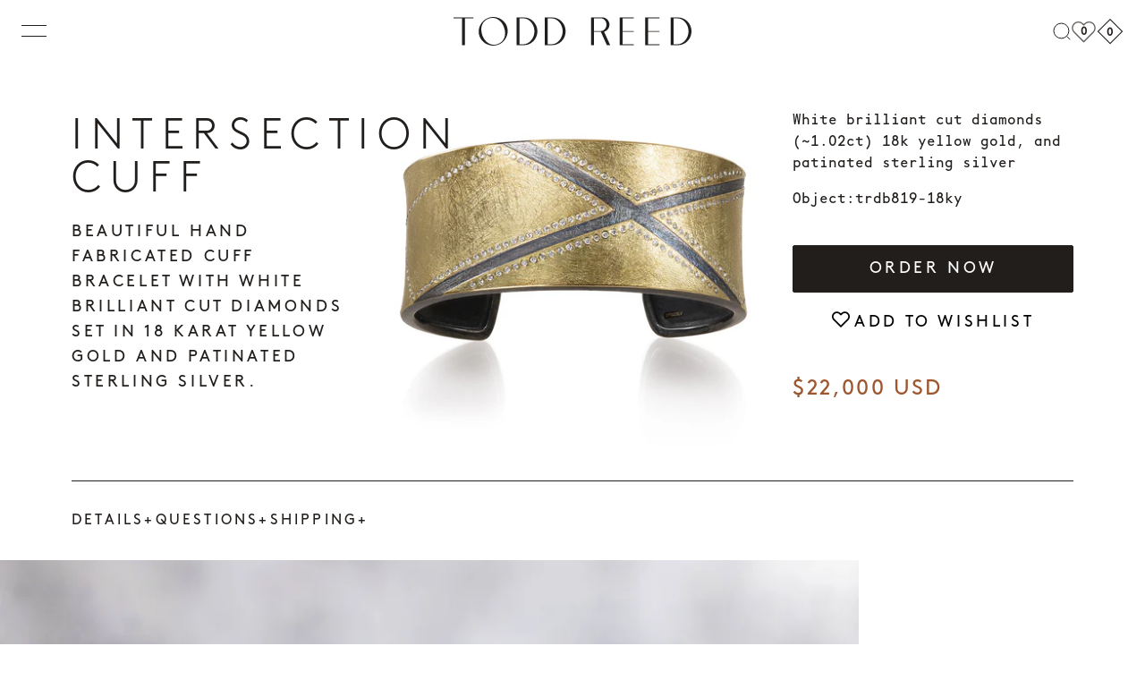

--- FILE ---
content_type: text/html; charset=utf-8
request_url: https://toddreed.com/products/trdb819-18ky
body_size: 28767
content:
<!doctype html>
<html class="no-js" lang="en">
  <head>
    <meta charset="utf-8">
<meta http-equiv="X-UA-Compatible" content="IE=edge">
<meta name="viewport" content="width=device-width,initial-scale=1">
<meta name="theme-color" content="">
<link rel="canonical" href="https://toddreed.com/products/trdb819-18ky">
<link rel="preconnect" href="https://cdn.shopify.com" crossorigin><link rel="icon" type="image/png" href="//toddreed.com/cdn/shop/files/Favicon_1_32x32.png?v=1669677096"><title>
  Mixed Metal Diamond Cuff Bracelet In Gold and Silver Todd Reed Jewelry TRDB819-18KY
</title>


  <meta name="description" content="Beautiful hand fabricated cuff bracelet with white brilliant cut diamonds set in 18 karat yellow gold and patinated sterling silver.">



<meta property="og:site_name" content="Todd Reed">
<meta property="og:url" content="https://toddreed.com/products/trdb819-18ky">
<meta property="og:title" content="Mixed Metal Diamond Cuff Bracelet In Gold and Silver Todd Reed Jewelry TRDB819-18KY">
<meta property="og:type" content="product">
<meta property="og:description" content="Beautiful hand fabricated cuff bracelet with white brilliant cut diamonds set in 18 karat yellow gold and patinated sterling silver."><meta property="og:image" content="http://toddreed.com/cdn/shop/products/trdb819-18ky_Todd_Reed_e388b911-965f-4760-b085-df1e71633872.jpg?v=1680201192">
  <meta property="og:image:secure_url" content="https://toddreed.com/cdn/shop/products/trdb819-18ky_Todd_Reed_e388b911-965f-4760-b085-df1e71633872.jpg?v=1680201192">
  <meta property="og:image:width" content="1000">
  <meta property="og:image:height" content="1000"><meta property="og:price:amount" content="22,000.00">
  <meta property="og:price:currency" content="USD"><meta name="twitter:card" content="summary_large_image">
<meta name="twitter:title" content="Mixed Metal Diamond Cuff Bracelet In Gold and Silver Todd Reed Jewelry TRDB819-18KY">
<meta name="twitter:description" content="Beautiful hand fabricated cuff bracelet with white brilliant cut diamonds set in 18 karat yellow gold and patinated sterling silver.">

    <!-- Preconnect Shopify CDN -->
<link href="https://cdn.shopify.com" rel="preconnect" crossorigin>

<!-- Fonts -->
<!-- Asset URL Fonts -->

<!-- Stylesheets -->
<link rel="preload" href="//toddreed.com/cdn/shop/t/39/assets/base.css?v=121714794444059229011754137551" as="style">
<link rel="preload" href="//toddreed.com/cdn/shop/t/39/assets/tailwind.css?v=20791199695571682201713194453" as="style">

    <link href="//toddreed.com/cdn/shop/t/39/assets/base.css?v=121714794444059229011754137551" rel="stylesheet" type="text/css" media="all" />
    <link href="//toddreed.com/cdn/shop/t/39/assets/tailwind.css?v=20791199695571682201713194453" rel="stylesheet" type="text/css" media="all" />

    <link href="//toddreed.com/cdn/shop/t/39/assets/theme-base.css?v=11743" rel="stylesheet" type="text/css" media="all" />
    <link href="//toddreed.com/cdn/shop/t/39/assets/theme-customer-account.css?v=11743" rel="stylesheet" type="text/css" media="all" />

    <!-- Dev folder -->

    <script>
      document.documentElement.className = document.documentElement.className.replace('no-js', 'js');
    </script>

    <script>window.performance && window.performance.mark && window.performance.mark('shopify.content_for_header.start');</script><meta id="shopify-digital-wallet" name="shopify-digital-wallet" content="/508657721/digital_wallets/dialog">
<meta name="shopify-checkout-api-token" content="eaa6c71875fb6d3d2eefd81b60847c1e">
<link rel="alternate" type="application/json+oembed" href="https://toddreed.com/products/trdb819-18ky.oembed">
<script async="async" src="/checkouts/internal/preloads.js?locale=en-US"></script>
<link rel="preconnect" href="https://shop.app" crossorigin="anonymous">
<script async="async" src="https://shop.app/checkouts/internal/preloads.js?locale=en-US&shop_id=508657721" crossorigin="anonymous"></script>
<script id="apple-pay-shop-capabilities" type="application/json">{"shopId":508657721,"countryCode":"US","currencyCode":"USD","merchantCapabilities":["supports3DS"],"merchantId":"gid:\/\/shopify\/Shop\/508657721","merchantName":"Todd Reed","requiredBillingContactFields":["postalAddress","email"],"requiredShippingContactFields":["postalAddress","email"],"shippingType":"shipping","supportedNetworks":["visa","masterCard","amex","discover","elo","jcb"],"total":{"type":"pending","label":"Todd Reed","amount":"1.00"},"shopifyPaymentsEnabled":true,"supportsSubscriptions":true}</script>
<script id="shopify-features" type="application/json">{"accessToken":"eaa6c71875fb6d3d2eefd81b60847c1e","betas":["rich-media-storefront-analytics"],"domain":"toddreed.com","predictiveSearch":true,"shopId":508657721,"locale":"en"}</script>
<script>var Shopify = Shopify || {};
Shopify.shop = "todd-reed.myshopify.com";
Shopify.locale = "en";
Shopify.currency = {"active":"USD","rate":"1.0"};
Shopify.country = "US";
Shopify.theme = {"name":"Todd Reed - Production","id":137236480165,"schema_name":"o\/S o\/S Base Theme Theme","schema_version":"1.0.0","theme_store_id":null,"role":"main"};
Shopify.theme.handle = "null";
Shopify.theme.style = {"id":null,"handle":null};
Shopify.cdnHost = "toddreed.com/cdn";
Shopify.routes = Shopify.routes || {};
Shopify.routes.root = "/";</script>
<script type="module">!function(o){(o.Shopify=o.Shopify||{}).modules=!0}(window);</script>
<script>!function(o){function n(){var o=[];function n(){o.push(Array.prototype.slice.apply(arguments))}return n.q=o,n}var t=o.Shopify=o.Shopify||{};t.loadFeatures=n(),t.autoloadFeatures=n()}(window);</script>
<script>
  window.ShopifyPay = window.ShopifyPay || {};
  window.ShopifyPay.apiHost = "shop.app\/pay";
  window.ShopifyPay.redirectState = null;
</script>
<script id="shop-js-analytics" type="application/json">{"pageType":"product"}</script>
<script defer="defer" async type="module" src="//toddreed.com/cdn/shopifycloud/shop-js/modules/v2/client.init-shop-cart-sync_BT-GjEfc.en.esm.js"></script>
<script defer="defer" async type="module" src="//toddreed.com/cdn/shopifycloud/shop-js/modules/v2/chunk.common_D58fp_Oc.esm.js"></script>
<script defer="defer" async type="module" src="//toddreed.com/cdn/shopifycloud/shop-js/modules/v2/chunk.modal_xMitdFEc.esm.js"></script>
<script type="module">
  await import("//toddreed.com/cdn/shopifycloud/shop-js/modules/v2/client.init-shop-cart-sync_BT-GjEfc.en.esm.js");
await import("//toddreed.com/cdn/shopifycloud/shop-js/modules/v2/chunk.common_D58fp_Oc.esm.js");
await import("//toddreed.com/cdn/shopifycloud/shop-js/modules/v2/chunk.modal_xMitdFEc.esm.js");

  window.Shopify.SignInWithShop?.initShopCartSync?.({"fedCMEnabled":true,"windoidEnabled":true});

</script>
<script>
  window.Shopify = window.Shopify || {};
  if (!window.Shopify.featureAssets) window.Shopify.featureAssets = {};
  window.Shopify.featureAssets['shop-js'] = {"shop-cart-sync":["modules/v2/client.shop-cart-sync_DZOKe7Ll.en.esm.js","modules/v2/chunk.common_D58fp_Oc.esm.js","modules/v2/chunk.modal_xMitdFEc.esm.js"],"init-fed-cm":["modules/v2/client.init-fed-cm_B6oLuCjv.en.esm.js","modules/v2/chunk.common_D58fp_Oc.esm.js","modules/v2/chunk.modal_xMitdFEc.esm.js"],"shop-cash-offers":["modules/v2/client.shop-cash-offers_D2sdYoxE.en.esm.js","modules/v2/chunk.common_D58fp_Oc.esm.js","modules/v2/chunk.modal_xMitdFEc.esm.js"],"shop-login-button":["modules/v2/client.shop-login-button_QeVjl5Y3.en.esm.js","modules/v2/chunk.common_D58fp_Oc.esm.js","modules/v2/chunk.modal_xMitdFEc.esm.js"],"pay-button":["modules/v2/client.pay-button_DXTOsIq6.en.esm.js","modules/v2/chunk.common_D58fp_Oc.esm.js","modules/v2/chunk.modal_xMitdFEc.esm.js"],"shop-button":["modules/v2/client.shop-button_DQZHx9pm.en.esm.js","modules/v2/chunk.common_D58fp_Oc.esm.js","modules/v2/chunk.modal_xMitdFEc.esm.js"],"avatar":["modules/v2/client.avatar_BTnouDA3.en.esm.js"],"init-windoid":["modules/v2/client.init-windoid_CR1B-cfM.en.esm.js","modules/v2/chunk.common_D58fp_Oc.esm.js","modules/v2/chunk.modal_xMitdFEc.esm.js"],"init-shop-for-new-customer-accounts":["modules/v2/client.init-shop-for-new-customer-accounts_C_vY_xzh.en.esm.js","modules/v2/client.shop-login-button_QeVjl5Y3.en.esm.js","modules/v2/chunk.common_D58fp_Oc.esm.js","modules/v2/chunk.modal_xMitdFEc.esm.js"],"init-shop-email-lookup-coordinator":["modules/v2/client.init-shop-email-lookup-coordinator_BI7n9ZSv.en.esm.js","modules/v2/chunk.common_D58fp_Oc.esm.js","modules/v2/chunk.modal_xMitdFEc.esm.js"],"init-shop-cart-sync":["modules/v2/client.init-shop-cart-sync_BT-GjEfc.en.esm.js","modules/v2/chunk.common_D58fp_Oc.esm.js","modules/v2/chunk.modal_xMitdFEc.esm.js"],"shop-toast-manager":["modules/v2/client.shop-toast-manager_DiYdP3xc.en.esm.js","modules/v2/chunk.common_D58fp_Oc.esm.js","modules/v2/chunk.modal_xMitdFEc.esm.js"],"init-customer-accounts":["modules/v2/client.init-customer-accounts_D9ZNqS-Q.en.esm.js","modules/v2/client.shop-login-button_QeVjl5Y3.en.esm.js","modules/v2/chunk.common_D58fp_Oc.esm.js","modules/v2/chunk.modal_xMitdFEc.esm.js"],"init-customer-accounts-sign-up":["modules/v2/client.init-customer-accounts-sign-up_iGw4briv.en.esm.js","modules/v2/client.shop-login-button_QeVjl5Y3.en.esm.js","modules/v2/chunk.common_D58fp_Oc.esm.js","modules/v2/chunk.modal_xMitdFEc.esm.js"],"shop-follow-button":["modules/v2/client.shop-follow-button_CqMgW2wH.en.esm.js","modules/v2/chunk.common_D58fp_Oc.esm.js","modules/v2/chunk.modal_xMitdFEc.esm.js"],"checkout-modal":["modules/v2/client.checkout-modal_xHeaAweL.en.esm.js","modules/v2/chunk.common_D58fp_Oc.esm.js","modules/v2/chunk.modal_xMitdFEc.esm.js"],"shop-login":["modules/v2/client.shop-login_D91U-Q7h.en.esm.js","modules/v2/chunk.common_D58fp_Oc.esm.js","modules/v2/chunk.modal_xMitdFEc.esm.js"],"lead-capture":["modules/v2/client.lead-capture_BJmE1dJe.en.esm.js","modules/v2/chunk.common_D58fp_Oc.esm.js","modules/v2/chunk.modal_xMitdFEc.esm.js"],"payment-terms":["modules/v2/client.payment-terms_Ci9AEqFq.en.esm.js","modules/v2/chunk.common_D58fp_Oc.esm.js","modules/v2/chunk.modal_xMitdFEc.esm.js"]};
</script>
<script>(function() {
  var isLoaded = false;
  function asyncLoad() {
    if (isLoaded) return;
    isLoaded = true;
    var urls = ["https:\/\/shopifycdn.aaawebstore.com\/formbuilder\/appfiles\/aaa_form_builder_script_minify_v1.js?shop=todd-reed.myshopify.com","https:\/\/storelocator.w3apps.co\/js\/include.js?shop=todd-reed.myshopify.com","https:\/\/sliderapp.hulkapps.com\/assets\/js\/slider.js?shop=todd-reed.myshopify.com","\/\/d1liekpayvooaz.cloudfront.net\/apps\/customizery\/customizery.js?shop=todd-reed.myshopify.com","https:\/\/formbuilder.hulkapps.com\/skeletopapp.js?shop=todd-reed.myshopify.com","https:\/\/gdprcdn.b-cdn.net\/js\/gdpr_cookie_consent.min.js?shop=todd-reed.myshopify.com","https:\/\/sdk.qikify.com\/contactform\/async.js?shop=todd-reed.myshopify.com"];
    for (var i = 0; i < urls.length; i++) {
      var s = document.createElement('script');
      s.type = 'text/javascript';
      s.async = true;
      s.src = urls[i];
      var x = document.getElementsByTagName('script')[0];
      x.parentNode.insertBefore(s, x);
    }
  };
  if(window.attachEvent) {
    window.attachEvent('onload', asyncLoad);
  } else {
    window.addEventListener('load', asyncLoad, false);
  }
})();</script>
<script id="__st">var __st={"a":508657721,"offset":-25200,"reqid":"087d6f8f-0d48-435e-bb80-2ca35d0bd269-1769419437","pageurl":"toddreed.com\/products\/trdb819-18ky","u":"4192305c8a8a","p":"product","rtyp":"product","rid":8170528014501};</script>
<script>window.ShopifyPaypalV4VisibilityTracking = true;</script>
<script id="captcha-bootstrap">!function(){'use strict';const t='contact',e='account',n='new_comment',o=[[t,t],['blogs',n],['comments',n],[t,'customer']],c=[[e,'customer_login'],[e,'guest_login'],[e,'recover_customer_password'],[e,'create_customer']],r=t=>t.map((([t,e])=>`form[action*='/${t}']:not([data-nocaptcha='true']) input[name='form_type'][value='${e}']`)).join(','),a=t=>()=>t?[...document.querySelectorAll(t)].map((t=>t.form)):[];function s(){const t=[...o],e=r(t);return a(e)}const i='password',u='form_key',d=['recaptcha-v3-token','g-recaptcha-response','h-captcha-response',i],f=()=>{try{return window.sessionStorage}catch{return}},m='__shopify_v',_=t=>t.elements[u];function p(t,e,n=!1){try{const o=window.sessionStorage,c=JSON.parse(o.getItem(e)),{data:r}=function(t){const{data:e,action:n}=t;return t[m]||n?{data:e,action:n}:{data:t,action:n}}(c);for(const[e,n]of Object.entries(r))t.elements[e]&&(t.elements[e].value=n);n&&o.removeItem(e)}catch(o){console.error('form repopulation failed',{error:o})}}const l='form_type',E='cptcha';function T(t){t.dataset[E]=!0}const w=window,h=w.document,L='Shopify',v='ce_forms',y='captcha';let A=!1;((t,e)=>{const n=(g='f06e6c50-85a8-45c8-87d0-21a2b65856fe',I='https://cdn.shopify.com/shopifycloud/storefront-forms-hcaptcha/ce_storefront_forms_captcha_hcaptcha.v1.5.2.iife.js',D={infoText:'Protected by hCaptcha',privacyText:'Privacy',termsText:'Terms'},(t,e,n)=>{const o=w[L][v],c=o.bindForm;if(c)return c(t,g,e,D).then(n);var r;o.q.push([[t,g,e,D],n]),r=I,A||(h.body.append(Object.assign(h.createElement('script'),{id:'captcha-provider',async:!0,src:r})),A=!0)});var g,I,D;w[L]=w[L]||{},w[L][v]=w[L][v]||{},w[L][v].q=[],w[L][y]=w[L][y]||{},w[L][y].protect=function(t,e){n(t,void 0,e),T(t)},Object.freeze(w[L][y]),function(t,e,n,w,h,L){const[v,y,A,g]=function(t,e,n){const i=e?o:[],u=t?c:[],d=[...i,...u],f=r(d),m=r(i),_=r(d.filter((([t,e])=>n.includes(e))));return[a(f),a(m),a(_),s()]}(w,h,L),I=t=>{const e=t.target;return e instanceof HTMLFormElement?e:e&&e.form},D=t=>v().includes(t);t.addEventListener('submit',(t=>{const e=I(t);if(!e)return;const n=D(e)&&!e.dataset.hcaptchaBound&&!e.dataset.recaptchaBound,o=_(e),c=g().includes(e)&&(!o||!o.value);(n||c)&&t.preventDefault(),c&&!n&&(function(t){try{if(!f())return;!function(t){const e=f();if(!e)return;const n=_(t);if(!n)return;const o=n.value;o&&e.removeItem(o)}(t);const e=Array.from(Array(32),(()=>Math.random().toString(36)[2])).join('');!function(t,e){_(t)||t.append(Object.assign(document.createElement('input'),{type:'hidden',name:u})),t.elements[u].value=e}(t,e),function(t,e){const n=f();if(!n)return;const o=[...t.querySelectorAll(`input[type='${i}']`)].map((({name:t})=>t)),c=[...d,...o],r={};for(const[a,s]of new FormData(t).entries())c.includes(a)||(r[a]=s);n.setItem(e,JSON.stringify({[m]:1,action:t.action,data:r}))}(t,e)}catch(e){console.error('failed to persist form',e)}}(e),e.submit())}));const S=(t,e)=>{t&&!t.dataset[E]&&(n(t,e.some((e=>e===t))),T(t))};for(const o of['focusin','change'])t.addEventListener(o,(t=>{const e=I(t);D(e)&&S(e,y())}));const B=e.get('form_key'),M=e.get(l),P=B&&M;t.addEventListener('DOMContentLoaded',(()=>{const t=y();if(P)for(const e of t)e.elements[l].value===M&&p(e,B);[...new Set([...A(),...v().filter((t=>'true'===t.dataset.shopifyCaptcha))])].forEach((e=>S(e,t)))}))}(h,new URLSearchParams(w.location.search),n,t,e,['guest_login'])})(!0,!0)}();</script>
<script integrity="sha256-4kQ18oKyAcykRKYeNunJcIwy7WH5gtpwJnB7kiuLZ1E=" data-source-attribution="shopify.loadfeatures" defer="defer" src="//toddreed.com/cdn/shopifycloud/storefront/assets/storefront/load_feature-a0a9edcb.js" crossorigin="anonymous"></script>
<script crossorigin="anonymous" defer="defer" src="//toddreed.com/cdn/shopifycloud/storefront/assets/shopify_pay/storefront-65b4c6d7.js?v=20250812"></script>
<script data-source-attribution="shopify.dynamic_checkout.dynamic.init">var Shopify=Shopify||{};Shopify.PaymentButton=Shopify.PaymentButton||{isStorefrontPortableWallets:!0,init:function(){window.Shopify.PaymentButton.init=function(){};var t=document.createElement("script");t.src="https://toddreed.com/cdn/shopifycloud/portable-wallets/latest/portable-wallets.en.js",t.type="module",document.head.appendChild(t)}};
</script>
<script data-source-attribution="shopify.dynamic_checkout.buyer_consent">
  function portableWalletsHideBuyerConsent(e){var t=document.getElementById("shopify-buyer-consent"),n=document.getElementById("shopify-subscription-policy-button");t&&n&&(t.classList.add("hidden"),t.setAttribute("aria-hidden","true"),n.removeEventListener("click",e))}function portableWalletsShowBuyerConsent(e){var t=document.getElementById("shopify-buyer-consent"),n=document.getElementById("shopify-subscription-policy-button");t&&n&&(t.classList.remove("hidden"),t.removeAttribute("aria-hidden"),n.addEventListener("click",e))}window.Shopify?.PaymentButton&&(window.Shopify.PaymentButton.hideBuyerConsent=portableWalletsHideBuyerConsent,window.Shopify.PaymentButton.showBuyerConsent=portableWalletsShowBuyerConsent);
</script>
<script data-source-attribution="shopify.dynamic_checkout.cart.bootstrap">document.addEventListener("DOMContentLoaded",(function(){function t(){return document.querySelector("shopify-accelerated-checkout-cart, shopify-accelerated-checkout")}if(t())Shopify.PaymentButton.init();else{new MutationObserver((function(e,n){t()&&(Shopify.PaymentButton.init(),n.disconnect())})).observe(document.body,{childList:!0,subtree:!0})}}));
</script>
<link id="shopify-accelerated-checkout-styles" rel="stylesheet" media="screen" href="https://toddreed.com/cdn/shopifycloud/portable-wallets/latest/accelerated-checkout-backwards-compat.css" crossorigin="anonymous">
<style id="shopify-accelerated-checkout-cart">
        #shopify-buyer-consent {
  margin-top: 1em;
  display: inline-block;
  width: 100%;
}

#shopify-buyer-consent.hidden {
  display: none;
}

#shopify-subscription-policy-button {
  background: none;
  border: none;
  padding: 0;
  text-decoration: underline;
  font-size: inherit;
  cursor: pointer;
}

#shopify-subscription-policy-button::before {
  box-shadow: none;
}

      </style>

<script>window.performance && window.performance.mark && window.performance.mark('shopify.content_for_header.end');</script>
    <script src="https://ajax.googleapis.com/ajax/libs/jquery/3.6.4/jquery.min.js"></script>
  <link href="https://monorail-edge.shopifysvc.com" rel="dns-prefetch">
<script>(function(){if ("sendBeacon" in navigator && "performance" in window) {try {var session_token_from_headers = performance.getEntriesByType('navigation')[0].serverTiming.find(x => x.name == '_s').description;} catch {var session_token_from_headers = undefined;}var session_cookie_matches = document.cookie.match(/_shopify_s=([^;]*)/);var session_token_from_cookie = session_cookie_matches && session_cookie_matches.length === 2 ? session_cookie_matches[1] : "";var session_token = session_token_from_headers || session_token_from_cookie || "";function handle_abandonment_event(e) {var entries = performance.getEntries().filter(function(entry) {return /monorail-edge.shopifysvc.com/.test(entry.name);});if (!window.abandonment_tracked && entries.length === 0) {window.abandonment_tracked = true;var currentMs = Date.now();var navigation_start = performance.timing.navigationStart;var payload = {shop_id: 508657721,url: window.location.href,navigation_start,duration: currentMs - navigation_start,session_token,page_type: "product"};window.navigator.sendBeacon("https://monorail-edge.shopifysvc.com/v1/produce", JSON.stringify({schema_id: "online_store_buyer_site_abandonment/1.1",payload: payload,metadata: {event_created_at_ms: currentMs,event_sent_at_ms: currentMs}}));}}window.addEventListener('pagehide', handle_abandonment_event);}}());</script>
<script id="web-pixels-manager-setup">(function e(e,d,r,n,o){if(void 0===o&&(o={}),!Boolean(null===(a=null===(i=window.Shopify)||void 0===i?void 0:i.analytics)||void 0===a?void 0:a.replayQueue)){var i,a;window.Shopify=window.Shopify||{};var t=window.Shopify;t.analytics=t.analytics||{};var s=t.analytics;s.replayQueue=[],s.publish=function(e,d,r){return s.replayQueue.push([e,d,r]),!0};try{self.performance.mark("wpm:start")}catch(e){}var l=function(){var e={modern:/Edge?\/(1{2}[4-9]|1[2-9]\d|[2-9]\d{2}|\d{4,})\.\d+(\.\d+|)|Firefox\/(1{2}[4-9]|1[2-9]\d|[2-9]\d{2}|\d{4,})\.\d+(\.\d+|)|Chrom(ium|e)\/(9{2}|\d{3,})\.\d+(\.\d+|)|(Maci|X1{2}).+ Version\/(15\.\d+|(1[6-9]|[2-9]\d|\d{3,})\.\d+)([,.]\d+|)( \(\w+\)|)( Mobile\/\w+|) Safari\/|Chrome.+OPR\/(9{2}|\d{3,})\.\d+\.\d+|(CPU[ +]OS|iPhone[ +]OS|CPU[ +]iPhone|CPU IPhone OS|CPU iPad OS)[ +]+(15[._]\d+|(1[6-9]|[2-9]\d|\d{3,})[._]\d+)([._]\d+|)|Android:?[ /-](13[3-9]|1[4-9]\d|[2-9]\d{2}|\d{4,})(\.\d+|)(\.\d+|)|Android.+Firefox\/(13[5-9]|1[4-9]\d|[2-9]\d{2}|\d{4,})\.\d+(\.\d+|)|Android.+Chrom(ium|e)\/(13[3-9]|1[4-9]\d|[2-9]\d{2}|\d{4,})\.\d+(\.\d+|)|SamsungBrowser\/([2-9]\d|\d{3,})\.\d+/,legacy:/Edge?\/(1[6-9]|[2-9]\d|\d{3,})\.\d+(\.\d+|)|Firefox\/(5[4-9]|[6-9]\d|\d{3,})\.\d+(\.\d+|)|Chrom(ium|e)\/(5[1-9]|[6-9]\d|\d{3,})\.\d+(\.\d+|)([\d.]+$|.*Safari\/(?![\d.]+ Edge\/[\d.]+$))|(Maci|X1{2}).+ Version\/(10\.\d+|(1[1-9]|[2-9]\d|\d{3,})\.\d+)([,.]\d+|)( \(\w+\)|)( Mobile\/\w+|) Safari\/|Chrome.+OPR\/(3[89]|[4-9]\d|\d{3,})\.\d+\.\d+|(CPU[ +]OS|iPhone[ +]OS|CPU[ +]iPhone|CPU IPhone OS|CPU iPad OS)[ +]+(10[._]\d+|(1[1-9]|[2-9]\d|\d{3,})[._]\d+)([._]\d+|)|Android:?[ /-](13[3-9]|1[4-9]\d|[2-9]\d{2}|\d{4,})(\.\d+|)(\.\d+|)|Mobile Safari.+OPR\/([89]\d|\d{3,})\.\d+\.\d+|Android.+Firefox\/(13[5-9]|1[4-9]\d|[2-9]\d{2}|\d{4,})\.\d+(\.\d+|)|Android.+Chrom(ium|e)\/(13[3-9]|1[4-9]\d|[2-9]\d{2}|\d{4,})\.\d+(\.\d+|)|Android.+(UC? ?Browser|UCWEB|U3)[ /]?(15\.([5-9]|\d{2,})|(1[6-9]|[2-9]\d|\d{3,})\.\d+)\.\d+|SamsungBrowser\/(5\.\d+|([6-9]|\d{2,})\.\d+)|Android.+MQ{2}Browser\/(14(\.(9|\d{2,})|)|(1[5-9]|[2-9]\d|\d{3,})(\.\d+|))(\.\d+|)|K[Aa][Ii]OS\/(3\.\d+|([4-9]|\d{2,})\.\d+)(\.\d+|)/},d=e.modern,r=e.legacy,n=navigator.userAgent;return n.match(d)?"modern":n.match(r)?"legacy":"unknown"}(),u="modern"===l?"modern":"legacy",c=(null!=n?n:{modern:"",legacy:""})[u],f=function(e){return[e.baseUrl,"/wpm","/b",e.hashVersion,"modern"===e.buildTarget?"m":"l",".js"].join("")}({baseUrl:d,hashVersion:r,buildTarget:u}),m=function(e){var d=e.version,r=e.bundleTarget,n=e.surface,o=e.pageUrl,i=e.monorailEndpoint;return{emit:function(e){var a=e.status,t=e.errorMsg,s=(new Date).getTime(),l=JSON.stringify({metadata:{event_sent_at_ms:s},events:[{schema_id:"web_pixels_manager_load/3.1",payload:{version:d,bundle_target:r,page_url:o,status:a,surface:n,error_msg:t},metadata:{event_created_at_ms:s}}]});if(!i)return console&&console.warn&&console.warn("[Web Pixels Manager] No Monorail endpoint provided, skipping logging."),!1;try{return self.navigator.sendBeacon.bind(self.navigator)(i,l)}catch(e){}var u=new XMLHttpRequest;try{return u.open("POST",i,!0),u.setRequestHeader("Content-Type","text/plain"),u.send(l),!0}catch(e){return console&&console.warn&&console.warn("[Web Pixels Manager] Got an unhandled error while logging to Monorail."),!1}}}}({version:r,bundleTarget:l,surface:e.surface,pageUrl:self.location.href,monorailEndpoint:e.monorailEndpoint});try{o.browserTarget=l,function(e){var d=e.src,r=e.async,n=void 0===r||r,o=e.onload,i=e.onerror,a=e.sri,t=e.scriptDataAttributes,s=void 0===t?{}:t,l=document.createElement("script"),u=document.querySelector("head"),c=document.querySelector("body");if(l.async=n,l.src=d,a&&(l.integrity=a,l.crossOrigin="anonymous"),s)for(var f in s)if(Object.prototype.hasOwnProperty.call(s,f))try{l.dataset[f]=s[f]}catch(e){}if(o&&l.addEventListener("load",o),i&&l.addEventListener("error",i),u)u.appendChild(l);else{if(!c)throw new Error("Did not find a head or body element to append the script");c.appendChild(l)}}({src:f,async:!0,onload:function(){if(!function(){var e,d;return Boolean(null===(d=null===(e=window.Shopify)||void 0===e?void 0:e.analytics)||void 0===d?void 0:d.initialized)}()){var d=window.webPixelsManager.init(e)||void 0;if(d){var r=window.Shopify.analytics;r.replayQueue.forEach((function(e){var r=e[0],n=e[1],o=e[2];d.publishCustomEvent(r,n,o)})),r.replayQueue=[],r.publish=d.publishCustomEvent,r.visitor=d.visitor,r.initialized=!0}}},onerror:function(){return m.emit({status:"failed",errorMsg:"".concat(f," has failed to load")})},sri:function(e){var d=/^sha384-[A-Za-z0-9+/=]+$/;return"string"==typeof e&&d.test(e)}(c)?c:"",scriptDataAttributes:o}),m.emit({status:"loading"})}catch(e){m.emit({status:"failed",errorMsg:(null==e?void 0:e.message)||"Unknown error"})}}})({shopId: 508657721,storefrontBaseUrl: "https://toddreed.com",extensionsBaseUrl: "https://extensions.shopifycdn.com/cdn/shopifycloud/web-pixels-manager",monorailEndpoint: "https://monorail-edge.shopifysvc.com/unstable/produce_batch",surface: "storefront-renderer",enabledBetaFlags: ["2dca8a86"],webPixelsConfigList: [{"id":"73302181","configuration":"{\"tagID\":\"2617386843778\"}","eventPayloadVersion":"v1","runtimeContext":"STRICT","scriptVersion":"18031546ee651571ed29edbe71a3550b","type":"APP","apiClientId":3009811,"privacyPurposes":["ANALYTICS","MARKETING","SALE_OF_DATA"],"dataSharingAdjustments":{"protectedCustomerApprovalScopes":["read_customer_address","read_customer_email","read_customer_name","read_customer_personal_data","read_customer_phone"]}},{"id":"76349605","eventPayloadVersion":"v1","runtimeContext":"LAX","scriptVersion":"1","type":"CUSTOM","privacyPurposes":["MARKETING"],"name":"Meta pixel (migrated)"},{"id":"128417957","eventPayloadVersion":"v1","runtimeContext":"LAX","scriptVersion":"1","type":"CUSTOM","privacyPurposes":["ANALYTICS"],"name":"Google Analytics tag (migrated)"},{"id":"shopify-app-pixel","configuration":"{}","eventPayloadVersion":"v1","runtimeContext":"STRICT","scriptVersion":"0450","apiClientId":"shopify-pixel","type":"APP","privacyPurposes":["ANALYTICS","MARKETING"]},{"id":"shopify-custom-pixel","eventPayloadVersion":"v1","runtimeContext":"LAX","scriptVersion":"0450","apiClientId":"shopify-pixel","type":"CUSTOM","privacyPurposes":["ANALYTICS","MARKETING"]}],isMerchantRequest: false,initData: {"shop":{"name":"Todd Reed","paymentSettings":{"currencyCode":"USD"},"myshopifyDomain":"todd-reed.myshopify.com","countryCode":"US","storefrontUrl":"https:\/\/toddreed.com"},"customer":null,"cart":null,"checkout":null,"productVariants":[{"price":{"amount":22000.0,"currencyCode":"USD"},"product":{"title":"trdb819-18ky","vendor":"Todd Reed","id":"8170528014501","untranslatedTitle":"trdb819-18ky","url":"\/products\/trdb819-18ky","type":"BRACELET"},"id":"42309014978725","image":{"src":"\/\/toddreed.com\/cdn\/shop\/products\/trdb819-18ky_Todd_Reed_e388b911-965f-4760-b085-df1e71633872.jpg?v=1680201192"},"sku":"trdb819-18ky","title":"Default Title","untranslatedTitle":"Default Title"}],"purchasingCompany":null},},"https://toddreed.com/cdn","fcfee988w5aeb613cpc8e4bc33m6693e112",{"modern":"","legacy":""},{"shopId":"508657721","storefrontBaseUrl":"https:\/\/toddreed.com","extensionBaseUrl":"https:\/\/extensions.shopifycdn.com\/cdn\/shopifycloud\/web-pixels-manager","surface":"storefront-renderer","enabledBetaFlags":"[\"2dca8a86\"]","isMerchantRequest":"false","hashVersion":"fcfee988w5aeb613cpc8e4bc33m6693e112","publish":"custom","events":"[[\"page_viewed\",{}],[\"product_viewed\",{\"productVariant\":{\"price\":{\"amount\":22000.0,\"currencyCode\":\"USD\"},\"product\":{\"title\":\"trdb819-18ky\",\"vendor\":\"Todd Reed\",\"id\":\"8170528014501\",\"untranslatedTitle\":\"trdb819-18ky\",\"url\":\"\/products\/trdb819-18ky\",\"type\":\"BRACELET\"},\"id\":\"42309014978725\",\"image\":{\"src\":\"\/\/toddreed.com\/cdn\/shop\/products\/trdb819-18ky_Todd_Reed_e388b911-965f-4760-b085-df1e71633872.jpg?v=1680201192\"},\"sku\":\"trdb819-18ky\",\"title\":\"Default Title\",\"untranslatedTitle\":\"Default Title\"}}]]"});</script><script>
  window.ShopifyAnalytics = window.ShopifyAnalytics || {};
  window.ShopifyAnalytics.meta = window.ShopifyAnalytics.meta || {};
  window.ShopifyAnalytics.meta.currency = 'USD';
  var meta = {"product":{"id":8170528014501,"gid":"gid:\/\/shopify\/Product\/8170528014501","vendor":"Todd Reed","type":"BRACELET","handle":"trdb819-18ky","variants":[{"id":42309014978725,"price":2200000,"name":"trdb819-18ky","public_title":null,"sku":"trdb819-18ky"}],"remote":false},"page":{"pageType":"product","resourceType":"product","resourceId":8170528014501,"requestId":"087d6f8f-0d48-435e-bb80-2ca35d0bd269-1769419437"}};
  for (var attr in meta) {
    window.ShopifyAnalytics.meta[attr] = meta[attr];
  }
</script>
<script class="analytics">
  (function () {
    var customDocumentWrite = function(content) {
      var jquery = null;

      if (window.jQuery) {
        jquery = window.jQuery;
      } else if (window.Checkout && window.Checkout.$) {
        jquery = window.Checkout.$;
      }

      if (jquery) {
        jquery('body').append(content);
      }
    };

    var hasLoggedConversion = function(token) {
      if (token) {
        return document.cookie.indexOf('loggedConversion=' + token) !== -1;
      }
      return false;
    }

    var setCookieIfConversion = function(token) {
      if (token) {
        var twoMonthsFromNow = new Date(Date.now());
        twoMonthsFromNow.setMonth(twoMonthsFromNow.getMonth() + 2);

        document.cookie = 'loggedConversion=' + token + '; expires=' + twoMonthsFromNow;
      }
    }

    var trekkie = window.ShopifyAnalytics.lib = window.trekkie = window.trekkie || [];
    if (trekkie.integrations) {
      return;
    }
    trekkie.methods = [
      'identify',
      'page',
      'ready',
      'track',
      'trackForm',
      'trackLink'
    ];
    trekkie.factory = function(method) {
      return function() {
        var args = Array.prototype.slice.call(arguments);
        args.unshift(method);
        trekkie.push(args);
        return trekkie;
      };
    };
    for (var i = 0; i < trekkie.methods.length; i++) {
      var key = trekkie.methods[i];
      trekkie[key] = trekkie.factory(key);
    }
    trekkie.load = function(config) {
      trekkie.config = config || {};
      trekkie.config.initialDocumentCookie = document.cookie;
      var first = document.getElementsByTagName('script')[0];
      var script = document.createElement('script');
      script.type = 'text/javascript';
      script.onerror = function(e) {
        var scriptFallback = document.createElement('script');
        scriptFallback.type = 'text/javascript';
        scriptFallback.onerror = function(error) {
                var Monorail = {
      produce: function produce(monorailDomain, schemaId, payload) {
        var currentMs = new Date().getTime();
        var event = {
          schema_id: schemaId,
          payload: payload,
          metadata: {
            event_created_at_ms: currentMs,
            event_sent_at_ms: currentMs
          }
        };
        return Monorail.sendRequest("https://" + monorailDomain + "/v1/produce", JSON.stringify(event));
      },
      sendRequest: function sendRequest(endpointUrl, payload) {
        // Try the sendBeacon API
        if (window && window.navigator && typeof window.navigator.sendBeacon === 'function' && typeof window.Blob === 'function' && !Monorail.isIos12()) {
          var blobData = new window.Blob([payload], {
            type: 'text/plain'
          });

          if (window.navigator.sendBeacon(endpointUrl, blobData)) {
            return true;
          } // sendBeacon was not successful

        } // XHR beacon

        var xhr = new XMLHttpRequest();

        try {
          xhr.open('POST', endpointUrl);
          xhr.setRequestHeader('Content-Type', 'text/plain');
          xhr.send(payload);
        } catch (e) {
          console.log(e);
        }

        return false;
      },
      isIos12: function isIos12() {
        return window.navigator.userAgent.lastIndexOf('iPhone; CPU iPhone OS 12_') !== -1 || window.navigator.userAgent.lastIndexOf('iPad; CPU OS 12_') !== -1;
      }
    };
    Monorail.produce('monorail-edge.shopifysvc.com',
      'trekkie_storefront_load_errors/1.1',
      {shop_id: 508657721,
      theme_id: 137236480165,
      app_name: "storefront",
      context_url: window.location.href,
      source_url: "//toddreed.com/cdn/s/trekkie.storefront.8d95595f799fbf7e1d32231b9a28fd43b70c67d3.min.js"});

        };
        scriptFallback.async = true;
        scriptFallback.src = '//toddreed.com/cdn/s/trekkie.storefront.8d95595f799fbf7e1d32231b9a28fd43b70c67d3.min.js';
        first.parentNode.insertBefore(scriptFallback, first);
      };
      script.async = true;
      script.src = '//toddreed.com/cdn/s/trekkie.storefront.8d95595f799fbf7e1d32231b9a28fd43b70c67d3.min.js';
      first.parentNode.insertBefore(script, first);
    };
    trekkie.load(
      {"Trekkie":{"appName":"storefront","development":false,"defaultAttributes":{"shopId":508657721,"isMerchantRequest":null,"themeId":137236480165,"themeCityHash":"12157418745458216402","contentLanguage":"en","currency":"USD","eventMetadataId":"2336ebec-fb42-474b-9c5c-8168e7fc024e"},"isServerSideCookieWritingEnabled":true,"monorailRegion":"shop_domain","enabledBetaFlags":["65f19447"]},"Session Attribution":{},"S2S":{"facebookCapiEnabled":false,"source":"trekkie-storefront-renderer","apiClientId":580111}}
    );

    var loaded = false;
    trekkie.ready(function() {
      if (loaded) return;
      loaded = true;

      window.ShopifyAnalytics.lib = window.trekkie;

      var originalDocumentWrite = document.write;
      document.write = customDocumentWrite;
      try { window.ShopifyAnalytics.merchantGoogleAnalytics.call(this); } catch(error) {};
      document.write = originalDocumentWrite;

      window.ShopifyAnalytics.lib.page(null,{"pageType":"product","resourceType":"product","resourceId":8170528014501,"requestId":"087d6f8f-0d48-435e-bb80-2ca35d0bd269-1769419437","shopifyEmitted":true});

      var match = window.location.pathname.match(/checkouts\/(.+)\/(thank_you|post_purchase)/)
      var token = match? match[1]: undefined;
      if (!hasLoggedConversion(token)) {
        setCookieIfConversion(token);
        window.ShopifyAnalytics.lib.track("Viewed Product",{"currency":"USD","variantId":42309014978725,"productId":8170528014501,"productGid":"gid:\/\/shopify\/Product\/8170528014501","name":"trdb819-18ky","price":"22000.00","sku":"trdb819-18ky","brand":"Todd Reed","variant":null,"category":"BRACELET","nonInteraction":true,"remote":false},undefined,undefined,{"shopifyEmitted":true});
      window.ShopifyAnalytics.lib.track("monorail:\/\/trekkie_storefront_viewed_product\/1.1",{"currency":"USD","variantId":42309014978725,"productId":8170528014501,"productGid":"gid:\/\/shopify\/Product\/8170528014501","name":"trdb819-18ky","price":"22000.00","sku":"trdb819-18ky","brand":"Todd Reed","variant":null,"category":"BRACELET","nonInteraction":true,"remote":false,"referer":"https:\/\/toddreed.com\/products\/trdb819-18ky"});
      }
    });


        var eventsListenerScript = document.createElement('script');
        eventsListenerScript.async = true;
        eventsListenerScript.src = "//toddreed.com/cdn/shopifycloud/storefront/assets/shop_events_listener-3da45d37.js";
        document.getElementsByTagName('head')[0].appendChild(eventsListenerScript);

})();</script>
  <script>
  if (!window.ga || (window.ga && typeof window.ga !== 'function')) {
    window.ga = function ga() {
      (window.ga.q = window.ga.q || []).push(arguments);
      if (window.Shopify && window.Shopify.analytics && typeof window.Shopify.analytics.publish === 'function') {
        window.Shopify.analytics.publish("ga_stub_called", {}, {sendTo: "google_osp_migration"});
      }
      console.error("Shopify's Google Analytics stub called with:", Array.from(arguments), "\nSee https://help.shopify.com/manual/promoting-marketing/pixels/pixel-migration#google for more information.");
    };
    if (window.Shopify && window.Shopify.analytics && typeof window.Shopify.analytics.publish === 'function') {
      window.Shopify.analytics.publish("ga_stub_initialized", {}, {sendTo: "google_osp_migration"});
    }
  }
</script>
<script
  defer
  src="https://toddreed.com/cdn/shopifycloud/perf-kit/shopify-perf-kit-3.0.4.min.js"
  data-application="storefront-renderer"
  data-shop-id="508657721"
  data-render-region="gcp-us-east1"
  data-page-type="product"
  data-theme-instance-id="137236480165"
  data-theme-name="o/S o/S Base Theme Theme"
  data-theme-version="1.0.0"
  data-monorail-region="shop_domain"
  data-resource-timing-sampling-rate="10"
  data-shs="true"
  data-shs-beacon="true"
  data-shs-export-with-fetch="true"
  data-shs-logs-sample-rate="1"
  data-shs-beacon-endpoint="https://toddreed.com/api/collect"
></script>
</head>

  <body data-template="product" data-suffix="" data-page="">
    <a href="#MainContent" class="absolute top-0 left-5 z-50 p-2.5 bg-white -translate-y-full focus-visible:translate-y-5 rounded transition-transform">
      Skip to main content
    </a><div id="shopify-section-header" class="shopify-section section-header js-fixed-header main-header"><!-- sections/header.liquid [ja] -->


<header class="relative px-6 py-5 flex justify-between 
               lg:grid lg:grid-cols-3 gap-10">
    <nav class="contents" aria-label="main menu">
        <ul class="contents">
            <li class="flex mr-auto">
                <button id="menu-link--main-menu-new"
                        data-menu-toggle="menu--main-menu-new-1"
                        data-menu-collapse
                        class="main-menu-toggle">
                    <span class="sr-only">Toggle "Main Menu [NEW]" menu</span>

                    <!-- snippets/icon (menu) [aa/ja] --><svg class="icon icon-menu 
" width="28px" height="28px" viewBox="0 0 28 28" version="1.1" xmlns="http://www.w3.org/2000/svg" xmlns:xlink="http://www.w3.org/1999/xlink">
      <line x1="0" y1="7.5" x2="28" y2="7.5" id="Path" stroke="currentColor"></line>
      <line x1="0" y1="19.5" x2="28" y2="19.5" id="Path" stroke="currentColor"></line>
    </svg>

                 </button>

                <!-- snippets/main-menu [ja/aa] LEVEL 1 -->






<!-- Mega Menu - level 1 -->
<div    id="menu--main-menu-new-1"
        class="
    top-[4.25rem]
    lg:top-[calc(4.5rem_-_1px)]
    fixed bottom-0 left-0
    w-screen h-full
    bg-white z-[1]
    invisible
    hidden
    activated:visible
 "
        role="region"
        aria-labelledby="menu-link--main-menu-new"
        data-menu="1">

    <div data-menu-interior
         style="display: none;"
         class="h-[calc(100%_-_4.31rem)]
                pl-0 pb-0 pt-16
                md:h-full
                md:pb-12 md:pt-20
                lg:h-[calc(100%_-_4.7rem)]
                xl:pl-36 xl:pb-20
                xl:h-[calc(100%_-_5rem)]
                xl:pt-20">
      <div class="h-full items-start
                  grid gap-2 xl:grid-cols-2">

        <div class="flex flex-col justify-between h-full
                    md:contents
                    xl:h-full xl:flex xl:flex-col xl:justify-between">

          <!-- left side / right side -->
          <ul class="flex flex-col
                     row-start-1
                     xl:row-auto

                     pl-5
                     md:pl-[4.5rem]
                     xl:pl-0

                     gap-12
                     md:gap-14
                     xl:gap-16">

              

                  <li>
                      
                          <button id="menu-link--collection"
                                  class="
    text-2xl
    md:text-4xl

    w-fit pb-2
    text-left relative
    uppercase tracking-[0.2em]
    link-underline
    lg:font-light
    xl:text-5xl
    animate-fadeInUp delay-500
"
                                  data-delay="500"
                                  data-menu-toggle="menu--collection-2">
                              Collection
                          </button>

                          <!-- snippets/mega-menu [ja] LEVEL 2 -->







<!-- Mega Menu - level 2 -->
<div    id="menu--collection-2"
        class="
    top-[4.25rem]
    lg:top-[4.7rem]
    fixed bottom-0 left-0
    w-screen h-full
    bg-white z-[1]
    invisible
    hidden
    activated:visible
 "
        role="region"
        aria-labelledby="menu-link--collection"
        data-menu="2">

    <div data-menu-interior
         style="display: none;"
         class="absolute w-full top-0 bottom-0
                h-[calc(100%_-_3.5rem)]
                px-5 py-8
                md:pl-[4.5rem] md:pr-0
                md:h-full
                xl:pl-36 xl:pb-0
                xl:h-[calc(100%_-_5rem)]
                xl:pt-5">
      <div class="flex items-center
                  w-full pb-4 mb-10
                  border-b border-black
                  animate-fadeInUp">

          <button class="group flex items-center gap-1.5"
                  data-menu-close
                  data-menu-collapse>
              <span class="sr-only">Close "Collection" menu</span>

              <!-- snippets/icon (arrow) [aa/ja] --><svg class="icon icon-arrow -scale-x-100
" width="18" height="17" viewBox="0 0 18 17" fill="none" xmlns="http://www.w3.org/2000/svg">
      <path d="M1 8.5752H15" stroke="currentColor" stroke-width="1" stroke-linecap="round" stroke-linejoin="round"/>
      <path d="M9 1.5752L16 8.5752L9 15.5752" stroke="currentColor" stroke-width="1" stroke-linecap="round" stroke-linejoin="round"/>
    </svg>

              <span class="transition-all group-hover:translate-x-2
                           text-xs
                           uppercase font-normal tracking-[0.3rem]">
                Collection
              </span>
          </button>
      </div>

      <div class="h-[calc(100%_-_10rem)] items-start
                  grid gap-2
                  md:grid-cols-2">
        <div class="h-full flex flex-col justify-between">

          <!-- left side / right side -->
          <ul class="flex flex-col
                     max-h-[calc(100%_-_10rem)]
                     overflow-y-scroll no-scrollbar
                     gap-8 pb-40
                     md:pb-28
                     md:max-h-[calc(100%_-_4.5rem)]
                     md:pb-12 md:gap-9">

              
<li data-object=""
                      data-image-src="">
                    <a href="/collections/all"
                       class="flex items-start gap-2.5"
                       data-delay="500">

                       <span class="
    text-2xl
    md:text-4xl
    w-fit pb-2
    text-left relative
    uppercase tracking-[0.2em]
    link-underline
    lg:font-light
    animate-fadeInUp delay-500
">
                         All
                       </span></a>
                  </li>
              
<li data-object="rings-new"
                      data-image-src="files/Todd_Reed_May_Ad-2.jpg">
                    <a href="/collections/rings-new"
                       class="flex items-start gap-2.5"
                       data-delay="500">

                       <span class="
    text-2xl
    md:text-4xl
    w-fit pb-2
    text-left relative
    uppercase tracking-[0.2em]
    link-underline
    lg:font-light
    animate-fadeInUp delay-500
">
                         Rings
                       </span><span class="text-sm font-normal
                                      uppercase tracking-[0.2em]
                                      text-fog-dark
                                      md:text-lg 
                                      animate-fadeInUp">
                           89
                         </span></a>
                  </li>
              
<li data-object="earrings"
                      data-image-src="files/Todd_Reed_May_Ad-2.jpg">
                    <a href="/collections/earrings"
                       class="flex items-start gap-2.5"
                       data-delay="500">

                       <span class="
    text-2xl
    md:text-4xl
    w-fit pb-2
    text-left relative
    uppercase tracking-[0.2em]
    link-underline
    lg:font-light
    animate-fadeInUp delay-500
">
                         Earrings
                       </span><span class="text-sm font-normal
                                      uppercase tracking-[0.2em]
                                      text-fog-dark
                                      md:text-lg 
                                      animate-fadeInUp">
                           49
                         </span></a>
                  </li>
              
<li data-object="necklaces"
                      data-image-src="files/Todd_Reed_May_Ad-2.jpg">
                    <a href="/collections/necklaces"
                       class="flex items-start gap-2.5"
                       data-delay="500">

                       <span class="
    text-2xl
    md:text-4xl
    w-fit pb-2
    text-left relative
    uppercase tracking-[0.2em]
    link-underline
    lg:font-light
    animate-fadeInUp delay-500
">
                         Necklaces
                       </span><span class="text-sm font-normal
                                      uppercase tracking-[0.2em]
                                      text-fog-dark
                                      md:text-lg 
                                      animate-fadeInUp">
                           46
                         </span></a>
                  </li>
              
<li data-object="bracelets"
                      data-image-src="files/Todd_Reed_May_Ad-2.jpg">
                    <a href="/collections/bracelets"
                       class="flex items-start gap-2.5"
                       data-delay="500">

                       <span class="
    text-2xl
    md:text-4xl
    w-fit pb-2
    text-left relative
    uppercase tracking-[0.2em]
    link-underline
    lg:font-light
    animate-fadeInUp delay-500
">
                         Bracelets
                       </span><span class="text-sm font-normal
                                      uppercase tracking-[0.2em]
                                      text-fog-dark
                                      md:text-lg 
                                      animate-fadeInUp">
                           58
                         </span></a>
                  </li>
              
<li data-object="pins"
                      data-image-src="files/Todd_Reed_May_Ad-2.jpg">
                    <a href="/collections/pins"
                       class="flex items-start gap-2.5"
                       data-delay="500">

                       <span class="
    text-2xl
    md:text-4xl
    w-fit pb-2
    text-left relative
    uppercase tracking-[0.2em]
    link-underline
    lg:font-light
    animate-fadeInUp delay-500
">
                         Pins
                       </span><span class="text-sm font-normal
                                      uppercase tracking-[0.2em]
                                      text-fog-dark
                                      md:text-lg 
                                      animate-fadeInUp">
                           5
                         </span></a>
                  </li>
              
<li data-object="objects"
                      data-image-src="files/Todd_Reed_May_Ad-2.jpg">
                    <a href="/collections/objects"
                       class="flex items-start gap-2.5"
                       data-delay="500">

                       <span class="
    text-2xl
    md:text-4xl
    w-fit pb-2
    text-left relative
    uppercase tracking-[0.2em]
    link-underline
    lg:font-light
    animate-fadeInUp delay-500
">
                         Objects
                       </span><span class="text-sm font-normal
                                      uppercase tracking-[0.2em]
                                      text-fog-dark
                                      md:text-lg 
                                      animate-fadeInUp">
                           4
                         </span></a>
                  </li>
              
<li data-object="haberdashery"
                      data-image-src="files/Todd_Reed_May_Ad-2.jpg">
                    <a href="/collections/haberdashery"
                       class="flex items-start gap-2.5"
                       data-delay="500">

                       <span class="
    text-2xl
    md:text-4xl
    w-fit pb-2
    text-left relative
    uppercase tracking-[0.2em]
    link-underline
    lg:font-light
    animate-fadeInUp delay-500
">
                         Haberdashery
                       </span><span class="text-sm font-normal
                                      uppercase tracking-[0.2em]
                                      text-fog-dark
                                      md:text-lg 
                                      animate-fadeInUp">
                           64
                         </span></a>
                  </li>
              
          </ul>
        </div>

        
          <div class="hidden pt-5 relative
                      items-end h-full
                      md:flex
                      md:max-h-[calc(100%_-_7rem)]
                      xl:max-h-full
                      xl:items-start">
            <div class="absolute block right-0 bottom-0 bg-fog
                        w-[calc(100%_-_80px)]
                        md:h-[60%] xl:h-[calc(100%_-_80px)]"></div>
            
                        <!-- snippets/responsive-image [aa] -->








 
  <img  class="absolute md:right-0 xl:right-20 md:bottom-14 xl:bottom-auto xl:top-0 w-full h-auto aspect-square animate-fadeIn lazyload
        "
        data-srcset="


    
    //toddreed.com/cdn/shop/files/Todd_Reed_May_Ad-2_180x.jpg?v=1679680871 180w ,


    
    //toddreed.com/cdn/shop/files/Todd_Reed_May_Ad-2_360x.jpg?v=1679680871 360w ,


    
    //toddreed.com/cdn/shop/files/Todd_Reed_May_Ad-2_470x.jpg?v=1679680871 470w ,


    
    //toddreed.com/cdn/shop/files/Todd_Reed_May_Ad-2_600x.jpg?v=1679680871 600w ,


    
    //toddreed.com/cdn/shop/files/Todd_Reed_May_Ad-2_770x.jpg?v=1679680871 770w ,


    
    //toddreed.com/cdn/shop/files/Todd_Reed_May_Ad-2_970x.jpg?v=1679680871 970w ,


    
    //toddreed.com/cdn/shop/files/Todd_Reed_May_Ad-2_1060x.jpg?v=1679680871 1060w ,


    
    //toddreed.com/cdn/shop/files/Todd_Reed_May_Ad-2_1280x.jpg?v=1679680871 1280w ,


    
    //toddreed.com/cdn/shop/files/Todd_Reed_May_Ad-2_1512x.jpg?v=1679680871 1512w ,


    
    //toddreed.com/cdn/shop/files/Todd_Reed_May_Ad-2_1728x.jpg?v=1679680871 1728w ,


    
    //toddreed.com/cdn/shop/files/Todd_Reed_May_Ad-2_2048x.jpg?v=1679680871 2048w ,
"
        data-widths="18036047060077097010601280151217282048"
        data-sizes="auto"
        alt=""
        data-menu-image >

     
                      
          </div>
        
      </div>

    </div>
</div>

                      
                  </li>

              

                  <li>
                      
                          <a href="/pages/our-story?view=story"
                             class="
    text-2xl
    md:text-4xl

    w-fit pb-2
    text-left relative
    uppercase tracking-[0.2em]
    link-underline
    lg:font-light
    xl:text-5xl
    animate-fadeInUp delay-500
"
                             data-delay="500">
                              Story
                          </a>
                      
                  </li>

              
<li class="">
                      <a href="https://toddreed.com/pages/contact?view=contact-us#contact"
                         class="w-fit
                                text-left relative
                                uppercase tracking-[0.2em]
                                link-underline link-icon-right
                                flex items-center gap-2
                                animate-fadeInUp delay-500">
                        Start a Consultation

                        <!-- snippets/icon (arrow) [aa/ja] --><svg class="icon icon-arrow 
" width="18" height="17" viewBox="0 0 18 17" fill="none" xmlns="http://www.w3.org/2000/svg">
      <path d="M1 8.5752H15" stroke="currentColor" stroke-width="1" stroke-linecap="round" stroke-linejoin="round"/>
      <path d="M9 1.5752L16 8.5752L9 15.5752" stroke="currentColor" stroke-width="1" stroke-linecap="round" stroke-linejoin="round"/>
    </svg>
                      </a>
                  </li>
  <li class="mst-wishlist-mobile">
    <a class="iwishDrawer uppercase tr"cking-[0.2em] link-underline link-icon-rightflex delay-500" href="javascript:void(0)" style="position:relative;">
      Wishlist <span class="iwCountShow" style="display:none;">(<span class="iwish-counter iw-link__count">0</span>)</span>
    </a>
  </li>

          </ul>


          <ul class="flex row-start-2 items-start justify-center
                     gap-8 flex-col w-full
                     px-6 py-12 bg-almostwhite relative
                     md:row-start-3
                     md:px-0 md:py-12 md:bg-transparent
                     md:h-auto md:w-auto
                     md:gap-10 md:flex-row md:items-center
                     xl:gap-6 xl:flex-col xl:items-start
                     xl:row-auto">

                  
                      <li>
                        <a href="/pages/studio-showroom?view=showroom"
                           class="w-fit
                                  text-left relative
                                  uppercase tracking-[0.2em]
                                  link-underline link-icon-right
                                  flex items-center gap-2
                                  animate-fadeInUp delay-500"
                           data-delay="500">
                            Studio
                        </a>
                      </li>
                  
                      <li>
                        <a href="/pages/contact?view=contact-us"
                           class="w-fit
                                  text-left relative
                                  uppercase tracking-[0.2em]
                                  link-underline link-icon-right
                                  flex items-center gap-2
                                  animate-fadeInUp delay-500"
                           data-delay="500">
                            Contact
                        </a>
                      </li>
                  
                      <li>
                        <a href="/pages/frequently-asked-questions?view=faq"
                           class="w-fit
                                  text-left relative
                                  uppercase tracking-[0.2em]
                                  link-underline link-icon-right
                                  flex items-center gap-2
                                  animate-fadeInUp delay-500"
                           data-delay="500">
                            Questions
                        </a>
                      </li>
                  
                      <li>
                        <a href="/blogs/from-the-bench"
                           class="w-fit
                                  text-left relative
                                  uppercase tracking-[0.2em]
                                  link-underline link-icon-right
                                  flex items-center gap-2
                                  animate-fadeInUp delay-500"
                           data-delay="500">
                            Blog
                        </a>
                      </li>
                  

                  <li>
                    <a href="/account"
                        class="w-fit
                              text-left relative
                              uppercase tracking-[0.2em]
                              link-underline link-icon-right
                              flex items-center gap-2
                              animate-fadeInUp delay-500"
                        data-delay="500">
                        Account
                    </a>
                  </li>

                  <li>
                      <a href="/search"
                          class="w-fit
                                text-left relative
                                uppercase tracking-[0.2em]
                                link-underline link-icon-right
                                flex items-center gap-2
                                animate-fadeInUp delay-500"
                          data-delay="500">
                          Search
                          <!-- snippets/icon (search) [aa/ja] --><svg class="icon icon-search w-4 h-4
 group" width="20px" height="20px" viewBox="0 0 20 20" version="1.1" xmlns="http://www.w3.org/2000/svg" xmlns:xlink="http://www.w3.org/1999/xlink">
      <g id="Page-1" stroke="none" stroke-width="1" fill="none" fill-rule="evenodd">
          <g id="Group" transform="translate(1.000000, 1.000000)" stroke="#211E1C">
              <circle id="Oval" cx="8.44133" cy="8.44133" r="8.44133"></circle>
              <line x1="14.54357" y1="14.478" x2="18.35837" y2="18.2928" id="Path"></line>
          </g>
      </g>
    </svg>
                      </a>
                  </li>

                  
              </ul>

        </div>

        <div class="hidden relative xl:h-full
                    md:pl-[4.5rem]
                    md:block md:row-start-2
                    xl:row-auto">
          
            <!-- snippets/responsive-image [aa] -->








 
  <img  class="w-9/12 object-cover md:h-96 md:ml-auto xl:mr-auto xl:w-full xl:h-full xl:max-h-[calc(100vh_-_15rem)] object-contain animate-fadeIn lazyload
        "
        data-srcset="


    
    //toddreed.com/cdn/shop/files/h-70_w-70_copy_0fb3c1ea-3bfd-41eb-b40e-c9fb8505927e_180x.png?v=1679510525 180w ,


    
    //toddreed.com/cdn/shop/files/h-70_w-70_copy_0fb3c1ea-3bfd-41eb-b40e-c9fb8505927e_360x.png?v=1679510525 360w ,


    
    //toddreed.com/cdn/shop/files/h-70_w-70_copy_0fb3c1ea-3bfd-41eb-b40e-c9fb8505927e_470x.png?v=1679510525 470w ,


    
    //toddreed.com/cdn/shop/files/h-70_w-70_copy_0fb3c1ea-3bfd-41eb-b40e-c9fb8505927e_600x.png?v=1679510525 600w ,


    
    //toddreed.com/cdn/shop/files/h-70_w-70_copy_0fb3c1ea-3bfd-41eb-b40e-c9fb8505927e_770x.png?v=1679510525 770w ,


    
    //toddreed.com/cdn/shop/files/h-70_w-70_copy_0fb3c1ea-3bfd-41eb-b40e-c9fb8505927e_970x.png?v=1679510525 970w ,


    
    //toddreed.com/cdn/shop/files/h-70_w-70_copy_0fb3c1ea-3bfd-41eb-b40e-c9fb8505927e_1060x.png?v=1679510525 1060w ,


    
    //toddreed.com/cdn/shop/files/h-70_w-70_copy_0fb3c1ea-3bfd-41eb-b40e-c9fb8505927e_1280x.png?v=1679510525 1280w ,


    
    //toddreed.com/cdn/shop/files/h-70_w-70_copy_0fb3c1ea-3bfd-41eb-b40e-c9fb8505927e_1512x.png?v=1679510525 1512w ,


    
    //toddreed.com/cdn/shop/files/h-70_w-70_copy_0fb3c1ea-3bfd-41eb-b40e-c9fb8505927e_1728x.png?v=1679510525 1728w ,


    
    //toddreed.com/cdn/shop/files/h-70_w-70_copy_0fb3c1ea-3bfd-41eb-b40e-c9fb8505927e_2048x.png?v=1679510525 2048w ,
"
        data-widths="18036047060077097010601280151217282048"
        data-sizes="auto"
        alt=""
         >

     
          

          
            <div class="absolute
                        md:bottom-8 md:left-[4.5rem]
                        xl:-bottom-16 xl:-left-20
                        text-fog-dark uppercase font-light
                        text-2xl tracking-[0.4em] >:mb-9
                        animate-fadeInUp">
              <p>Enduring lessons</p><p>Flaws give birth to perfection</p><p>Timeless expression</p>
            </div>
          

        </div>
      </div>

    </div>
</div>

            </li>
        </ul>

        <!-- snippets/nav-logo.liquid [ja] -->

<a href="/" class="flex items-center justify-center w-full">
    <span class="sr-only">Todd Reed Homepage</span>

    <!-- snippets/icon (logo) [aa/ja] --><svg class="icon icon-logo h-5 md:h-8 w-auto mx-auto
" id="Layer_2" xmlns="http://www.w3.org/2000/svg" viewBox="0 0 215.43 25.89">
      <g id="Layer_1-2">
        <path class="cls-1" fill="currentColor" d="M196.5,25.47V.41h6.76c6.71,0,12.18,5.62,12.18,12.53s-5.46,12.53-12.18,12.53h-6.76Zm2.7-.8h3.57c5.32,0,9.99-5.48,9.99-11.73s-4.67-11.73-9.99-11.73h-3.57V24.67Zm-12.82,.8v-.74h-10.13V13.44h10.13v-.74h-10.13V1.15h10.13V.41h-12.84V25.47h12.84Zm-175.98,0V1.15h7.69V.41H0v.74H7.69V25.48h2.71Zm152.87,0v-.74h-10.14V13.44h10.14v-.74h-10.14V1.15h10.14V.41h-12.84V25.47h12.84Zm-106.26,0V.41h6.75c6.72,0,12.18,5.62,12.18,12.53s-5.46,12.53-12.18,12.53h-6.75Zm2.7-.8h3.57c5.32,0,9.99-5.48,9.99-11.73S68.61,1.21,63.29,1.21h-3.57V24.67Zm22.85,.8V.41h6.75c6.72,0,12.18,5.62,12.18,12.53s-5.46,12.53-12.18,12.53h-6.75Zm2.7-.8h3.57c5.32,0,9.99-5.48,9.99-11.73s-4.67-11.73-9.99-11.73h-3.57V24.67Zm53.6,.8l-5.47-12.04h-6.19v12.04h-2.71V.41h10.32c3.49,0,6.33,2.92,6.33,6.51,0,2.81-1.74,5.29-4.33,6.18l-.51,.18,5.55,12.19h-2.98Zm-11.66-12.78h6.03c2.89,0,5.24-2.59,5.24-5.77s-2.35-5.77-5.24-5.77h-6.03V12.7ZM33.63,25.69c-4.66-.82-8.53-3.98-10.08-8.24-1.17-3.22-.96-6.76,.59-9.96,1.51-3.12,4.18-5.57,7.34-6.72C33.6,0,35.92-.2,38.21,.2c4.67,.82,8.53,3.98,10.08,8.24,2.4,6.6-1.23,14.24-7.94,16.68-2.11,.77-4.44,.96-6.72,.56ZM36.9,.95c-1.68-.3-3.43-.13-5.17,.51-2.97,1.08-5.05,3.17-6.03,6.05-.9,2.66-.77,5.86,.38,9.02,1.67,4.59,4.98,7.74,8.84,8.42,1.69,.3,3.43,.13,5.18-.51,2.97-1.08,5.05-3.17,6.02-6.05,.9-2.66,.76-5.86-.39-9.02-1.67-4.6-4.97-7.75-8.83-8.43"/>
      </g>
    </svg>
</a>


        <ul class="flex justify-end items-center gap-10">
            

            <li class="hidden lg:flex items-center justify-center">
                <a href="/search">
                  <span class="sr-only">Search the store</span>

                    <!-- snippets/icon (search) [aa/ja] --><svg class="icon icon-search stroke-1
 group" width="20px" height="20px" viewBox="0 0 20 20" version="1.1" xmlns="http://www.w3.org/2000/svg" xmlns:xlink="http://www.w3.org/1999/xlink">
      <g id="Page-1" stroke="none" stroke-width="1" fill="none" fill-rule="evenodd">
          <g id="Group" transform="translate(1.000000, 1.000000)" stroke="#211E1C">
              <circle id="Oval" cx="8.44133" cy="8.44133" r="8.44133"></circle>
              <line x1="14.54357" y1="14.478" x2="18.35837" y2="18.2928" id="Path"></line>
          </g>
      </g>
    </svg>
                </a>
            </li>
            
            
  <li class="flex items-center justify-center">
    <a class="iwishDrawer mst-wishlist-desktop" href="javascript:void(0)" title="Wishlist Drawer">
      <svg fill="none" height="24" width="24" stroke="#615e5b" stroke-linecap="round" stroke-linejoin="round" stroke-width="1.1" viewBox="0 0 24 24" xmlns="http://www.w3.org/2000/svg"><path d="M20.84 4.61a5.5 5.5 0 0 0-7.78 0L12 5.67l-1.06-1.06a5.5 5.5 0 0 0-7.78 7.78l1.06 1.06L12 21.23l7.78-7.78 1.06-1.06a5.5 5.5 0 0 0 0-7.78z"/></svg>
      <span class="iwish-counter" style="position: absolute;top: 50%;left: 50%;font-size: .75rem;font-family: BrownMono;font-weight: 600;right: unset;transform: translate(-50%,-50%);">0</span>
    </a>            
  </li>

              
            <li class="flex items-center justify-center">
                <button class="overlay activated:overlay-shown relative list-none font-bold"
                        data-toggle-cart
                        data-toggle-scroll>
                    <span class="sr-only">Cart</span>

                    <!-- snippets/icon (cart) [aa/ja] --><svg class="icon icon-cart 
" width="30" height="29" viewBox="0 0 30 29" fill="none" xmlns="http://www.w3.org/2000/svg">
      <rect x="15" y="0.707107" width="19" height="19" transform="rotate(45 15 0.707107)" stroke="currentColor"/>
    </svg>

                    <span   class="cart-counter absolute left-1/2 top-1/2 w-full h-full
                                   -translate-x-1/2 -translate-y-1/2
                                   text-xs text-center font-brownMono
                                   pl-0.5 flex items-center justify-center
                                   tracking-[0.2em] uppercase"
                            data-hook="cart-count">
                        0
                    </span>
                </button>
            </li>
        </ul>
    </nav>
</header>



</div>
<div id="shopify-section-ajax-cart" class="shopify-section relative"><!-- sections/ajax-cart [aa] --><section class="js-cart--container fixed top-0 right-0 bottom-0 z-50
                bg-white h-full w-full xl:max-w-[33%]
                xl:border-l xl:border-black
                translate-x-full activated:translate-x-0 invisible
                activated:visible transition-transform-visibility">
    <div class="js-cart--inner h-full flex flex-col"><!-- snippets/cart-header [aa] -->




<div class="js-slide-cart--header
            px-6 py-6
            fixed top-0 w-full
            flex items-center justify-between
            bg-gradient-to-b from-white via-white-800
            md:relative md:top-auto">
    <div class="w-full flex justify-between items-center ">
        <p class="my-0 text-2xl uppercase tracking-[0.4em] font-light">
          Order
        </p>

        <div class="flex items-center gap-5">

          <button type="button"
                  name="close cart"
                  class="js-cart--close"
                  data-toggle-scroll>
              <span class="sr-only">Close Cart</span>
              <span class="xl:hidden">
                <!-- snippets/icon (close) [aa/ja] --><svg class="icon icon-close w-5 h-5
" width="16" height="16" viewBox="0 0 16 16" fill="none" xmlns="http://www.w3.org/2000/svg">
      <path d="M14 2L2 14" stroke="#211E1C" stroke-width="1" stroke-linecap="square"/>
      <path d="M2 2L14 14" stroke="#211E1C" stroke-width="1" stroke-linecap="square"/>
    </svg>
              </span>
              <span class="hidden xl:block uppercase text-xs tracking-[0.3em]">
                Close
              </span>

          </button>

          <div class="relative">
              <!-- snippets/icon (cart) [aa/ja] --><svg class="icon icon-cart 
" width="30" height="29" viewBox="0 0 30 29" fill="none" xmlns="http://www.w3.org/2000/svg">
      <rect x="15" y="0.707107" width="19" height="19" transform="rotate(45 15 0.707107)" stroke="currentColor"/>
    </svg>

              <span   class="absolute left-1/2 top-1/2 w-full
                             -translate-x-1/2 -translate-y-1/2
                             text-xs text-center font-brownMono
                             pl-0.5
                             tracking-[0.2em] uppercase"
                      data-hook="cart-count">
                  0
              </span>
          </div>
        </div>
    </div><div class="ml-1 hidden">
        <p class="my-0 text-sm text-right">Free shipping on all orders!</p>
    </div>
</div>

            <!-- snippets/cart-empty [aa] -->



<div class="slide-cart--empty h-full w-full
            flex flex-col items-center justify-center 
            pt-20 pb-32 px-6
            md:pt-6 lg:pb-40">

    <h4 class="my-2 py-0 text-center uppercase text-xl tracking-[0.2em] font-light">Select a piece to get started on your order</h4><ul class="list-none mt-12 mb-0 flex flex-col items-center justify-center w-full gap-8"><li class="w-full">
                <a  href="/collections/all"
                    class="text-sm md:text-base 
                            uppercase tracking-[0.2em] w-full

                            
                                btn-black
                            ">
                    Explore
                </a>
            </li><li class="w-full">
                <a  href="https://6alub65kq1x.typeform.com/to/g7bkEuSa"
                    class="text-sm md:text-base 
                            uppercase tracking-[0.2em] w-full

                            
                                btn-black-outline
                            ">
                    Start a consultation
                </a>
            </li></ul>
</div>

</div>
</section>


</div>
<main id="MainContent" class="content-for-layout focus-none relative" role="main" tabindex="-1">
      <div id="product-wrapper"><div id="shopify-section-template--17044327694501__main" class="shopify-section"><!-- sections/main-product -->


<section class="grid bg-white pt-12
                lg:px-20
                lg:pb-5 lg:pt-14 lg:items-center
                lg:grid-cols-[28%_1fr_28%] gap-4">
  <!-- snippets/product-heading.liquid [aa] -->





<div class="px-6 relative z-10 order-2
            lg:px-0 lg:order-1">
  <h1 class="uppercase font-light tracking-[0.2em] mb-5
             animate animate-fadeInUp
             text-4xl
             md:text-5xl
             lg:text-left">
    Intersection Cuff
  </h1>

  <div class="uppercase text-lg font-normal tracking-[0.2em]
              animate animate-fadeInUp
              ">
    Beautiful hand fabricated cuff bracelet with white brilliant cut diamonds set in 18 karat yellow gold and patinated sterling silver.
  </div>
</div>

  <!-- snippets/product-featured-image [aa] -->

<div class="flex order-1 lg:order-2"><!-- snippets/responsive-image [aa] -->








 
  <img  class="w-full animate animate-fadeIn lazyload
         lazypreload "
        data-srcset="


    
    //toddreed.com/cdn/shop/products/trdb819-18ky_Todd_Reed_e388b911-965f-4760-b085-df1e71633872_180x.jpg?v=1680201192 180w ,


    
    //toddreed.com/cdn/shop/products/trdb819-18ky_Todd_Reed_e388b911-965f-4760-b085-df1e71633872_360x.jpg?v=1680201192 360w ,


    
    //toddreed.com/cdn/shop/products/trdb819-18ky_Todd_Reed_e388b911-965f-4760-b085-df1e71633872_470x.jpg?v=1680201192 470w ,


    
    //toddreed.com/cdn/shop/products/trdb819-18ky_Todd_Reed_e388b911-965f-4760-b085-df1e71633872_600x.jpg?v=1680201192 600w ,


    
    //toddreed.com/cdn/shop/products/trdb819-18ky_Todd_Reed_e388b911-965f-4760-b085-df1e71633872_770x.jpg?v=1680201192 770w ,


    
    //toddreed.com/cdn/shop/products/trdb819-18ky_Todd_Reed_e388b911-965f-4760-b085-df1e71633872_970x.jpg?v=1680201192 970w ,


    
    //toddreed.com/cdn/shop/products/trdb819-18ky_Todd_Reed_e388b911-965f-4760-b085-df1e71633872_1060x.jpg?v=1680201192 1060w ,


    
    //toddreed.com/cdn/shop/products/trdb819-18ky_Todd_Reed_e388b911-965f-4760-b085-df1e71633872_1280x.jpg?v=1680201192 1280w ,


    
    //toddreed.com/cdn/shop/products/trdb819-18ky_Todd_Reed_e388b911-965f-4760-b085-df1e71633872_1512x.jpg?v=1680201192 1512w ,


    
    //toddreed.com/cdn/shop/products/trdb819-18ky_Todd_Reed_e388b911-965f-4760-b085-df1e71633872_1728x.jpg?v=1680201192 1728w ,


    
    //toddreed.com/cdn/shop/products/trdb819-18ky_Todd_Reed_e388b911-965f-4760-b085-df1e71633872_2048x.jpg?v=1680201192 2048w ,
"
        data-widths="18036047060077097010601280151217282048"
        data-sizes="auto"
        alt="Todd Reed cuff bracelet with white brilliant cut diamonds (~1.02ct) 18k yellow gold, and sterling silver with patina."
         >

     
</div>

  <!-- snippets/product-buy-panel [aa] -->
<div class="pb-10 px-6 lg:pb-0 lg:px-0 order-3">
  <!-- snippets/product-details.liquid -->



<dl class="mb-10"><div class="flex mb-4   font-brownMono    
                text-sm lg:text-base
                animate animate-fadeInUp"
         data-delay="300">
      <dd class="sr-only">Made With: </dd>
      <dt>White brilliant cut diamonds (~1.02ct) 18k yellow gold, and patinated sterling silver</dt>
    </div><div class="flex mb-4   font-brownMono    
                text-sm lg:text-base
                animate animate-fadeInUp"
         data-delay="300">
      <dd>Object: </dd>
      <dt>trdb819-18ky</dt>
    </div></dl>

  <!-- snippets/product-card-form -->




<form method="post" action="/cart/add" id="product-card--8170528014501" accept-charset="UTF-8" class="flex flex-col items-center js-product-form" enctype="multipart/form-data" data-type="add-to-cart-form"><input type="hidden" name="form_type" value="product" /><input type="hidden" name="utf8" value="✓" />

  <input type="hidden" name="id" value="42309014978725">
  <input type="hidden" name="quantity" value="1"><button 
            type="submit"
            name="submit"
          

          class="w-full btn-black
                
                 animate animate-fadeInUp"
          data-delay="500"
          data-add-to-cart>
    
      Order Now
    
  </button>

  <script type="application/json" class="js-product-script">
    {"id":8170528014501,"title":"trdb819-18ky","handle":"trdb819-18ky","description":"\u003cp\u003eBeautiful hand fabricated cuff bracelet with white brilliant cut diamonds set in 18 karat yellow gold and patinated sterling silver.\u003c\/p\u003e","published_at":"2025-12-30T16:18:12-07:00","created_at":"2023-03-29T15:57:40-06:00","vendor":"Todd Reed","type":"BRACELET","tags":["bracelet","cuff","Hide Price","Intersection cuff","NEW-IMPORT","new-site","NO-DELETE","sterling silver","trdb819-18ky","white diamonds","yellow gold"],"price":2200000,"price_min":2200000,"price_max":2200000,"available":true,"price_varies":false,"compare_at_price":0,"compare_at_price_min":0,"compare_at_price_max":0,"compare_at_price_varies":false,"variants":[{"id":42309014978725,"title":"Default Title","option1":"Default Title","option2":null,"option3":null,"sku":"trdb819-18ky","requires_shipping":true,"taxable":true,"featured_image":null,"available":true,"name":"trdb819-18ky","public_title":null,"options":["Default Title"],"price":2200000,"weight":0,"compare_at_price":0,"inventory_management":"shopify","barcode":"","requires_selling_plan":false,"selling_plan_allocations":[]}],"images":["\/\/toddreed.com\/cdn\/shop\/products\/trdb819-18ky_Todd_Reed_e388b911-965f-4760-b085-df1e71633872.jpg?v=1680201192","\/\/toddreed.com\/cdn\/shop\/products\/Style3_TRDB819-18KY_44c34909-d2d6-4e25-bc22-b402dd7381aa.png?v=1680201192","\/\/toddreed.com\/cdn\/shop\/products\/Model_TRDB819-18KY_e3467f43-b221-4351-8738-f523177877c0.jpg?v=1681338059","\/\/toddreed.com\/cdn\/shop\/products\/Style4_TRDB819-18KY_1_9f978955-417a-4153-96f2-76f851007279.jpg?v=1681338059","\/\/toddreed.com\/cdn\/shop\/products\/Style4TRDB819-18KY.jpg?v=1682105939"],"featured_image":"\/\/toddreed.com\/cdn\/shop\/products\/trdb819-18ky_Todd_Reed_e388b911-965f-4760-b085-df1e71633872.jpg?v=1680201192","options":["Title"],"media":[{"alt":"Todd Reed cuff bracelet with white brilliant cut diamonds (~1.02ct) 18k yellow gold, and sterling silver with patina.","id":26676198408357,"position":1,"preview_image":{"aspect_ratio":1.0,"height":1000,"width":1000,"src":"\/\/toddreed.com\/cdn\/shop\/products\/trdb819-18ky_Todd_Reed_e388b911-965f-4760-b085-df1e71633872.jpg?v=1680201192"},"aspect_ratio":1.0,"height":1000,"media_type":"image","src":"\/\/toddreed.com\/cdn\/shop\/products\/trdb819-18ky_Todd_Reed_e388b911-965f-4760-b085-df1e71633872.jpg?v=1680201192","width":1000},{"alt":"Todd Reed cuff bracelet with white brilliant cut diamonds (~1.02ct) 18k yellow gold, and sterling silver with patina.","id":26676198441125,"position":2,"preview_image":{"aspect_ratio":1.501,"height":2062,"width":3096,"src":"\/\/toddreed.com\/cdn\/shop\/products\/Style3_TRDB819-18KY_44c34909-d2d6-4e25-bc22-b402dd7381aa.png?v=1680201192"},"aspect_ratio":1.501,"height":2062,"media_type":"image","src":"\/\/toddreed.com\/cdn\/shop\/products\/Style3_TRDB819-18KY_44c34909-d2d6-4e25-bc22-b402dd7381aa.png?v=1680201192","width":3096},{"alt":"Todd Reed cuff bracelet White brilliant cut diamonds (~1.02ct) 18k yellow gold, and sterling silver with patina.","id":26714930348197,"position":3,"preview_image":{"aspect_ratio":1.0,"height":2160,"width":2160,"src":"\/\/toddreed.com\/cdn\/shop\/products\/2d5e3e1f8cb54a04b2f2795bf9e70f10.thumbnail.0000000000.jpg?v=1681338054"},"aspect_ratio":1.0,"duration":10030,"media_type":"video","sources":[{"format":"mp4","height":480,"mime_type":"video\/mp4","url":"\/\/toddreed.com\/cdn\/shop\/videos\/c\/vp\/2d5e3e1f8cb54a04b2f2795bf9e70f10\/2d5e3e1f8cb54a04b2f2795bf9e70f10.SD-480p-1.2Mbps-13798529.mp4?v=0","width":480},{"format":"mp4","height":1080,"mime_type":"video\/mp4","url":"\/\/toddreed.com\/cdn\/shop\/videos\/c\/vp\/2d5e3e1f8cb54a04b2f2795bf9e70f10\/2d5e3e1f8cb54a04b2f2795bf9e70f10.HD-1080p-4.8Mbps-13798529.mp4?v=0","width":1080},{"format":"mp4","height":720,"mime_type":"video\/mp4","url":"\/\/toddreed.com\/cdn\/shop\/videos\/c\/vp\/2d5e3e1f8cb54a04b2f2795bf9e70f10\/2d5e3e1f8cb54a04b2f2795bf9e70f10.HD-720p-3.0Mbps-13798529.mp4?v=0","width":720},{"format":"m3u8","height":1080,"mime_type":"application\/x-mpegURL","url":"\/\/toddreed.com\/cdn\/shop\/videos\/c\/vp\/2d5e3e1f8cb54a04b2f2795bf9e70f10\/2d5e3e1f8cb54a04b2f2795bf9e70f10.m3u8?v=0","width":1080}]},{"alt":"Todd Reed cuff bracelet with white brilliant cut diamonds (~1.02ct) 18k yellow gold, and sterling silver with patina.","id":26676198506661,"position":4,"preview_image":{"aspect_ratio":1.499,"height":1334,"width":2000,"src":"\/\/toddreed.com\/cdn\/shop\/products\/Model_TRDB819-18KY_e3467f43-b221-4351-8738-f523177877c0.jpg?v=1681338059"},"aspect_ratio":1.499,"height":1334,"media_type":"image","src":"\/\/toddreed.com\/cdn\/shop\/products\/Model_TRDB819-18KY_e3467f43-b221-4351-8738-f523177877c0.jpg?v=1681338059","width":2000},{"alt":"Todd Reed cuff bracelet with white brilliant cut diamonds (~1.02ct) 18k yellow gold, and sterling silver with patina.","id":26676198539429,"position":5,"preview_image":{"aspect_ratio":1.499,"height":1334,"width":2000,"src":"\/\/toddreed.com\/cdn\/shop\/products\/Style4_TRDB819-18KY_1_9f978955-417a-4153-96f2-76f851007279.jpg?v=1681338059"},"aspect_ratio":1.499,"height":1334,"media_type":"image","src":"\/\/toddreed.com\/cdn\/shop\/products\/Style4_TRDB819-18KY_1_9f978955-417a-4153-96f2-76f851007279.jpg?v=1681338059","width":2000},{"alt":"Todd Reed cuff bracelet with White brilliant cut diamonds (~1.02ct) 18k yellow gold, and sterling silver with patina.","id":26744095342757,"position":6,"preview_image":{"aspect_ratio":1.499,"height":1334,"width":2000,"src":"\/\/toddreed.com\/cdn\/shop\/products\/Style4TRDB819-18KY.jpg?v=1682105939"},"aspect_ratio":1.499,"height":1334,"media_type":"image","src":"\/\/toddreed.com\/cdn\/shop\/products\/Style4TRDB819-18KY.jpg?v=1682105939","width":2000}],"requires_selling_plan":false,"selling_plan_groups":[],"content":"\u003cp\u003eBeautiful hand fabricated cuff bracelet with white brilliant cut diamonds set in 18 karat yellow gold and patinated sterling silver.\u003c\/p\u003e"}
  </script>
  
  
  <div class="iwish-app-block-product"><a class="iWishAdd  st-1" href="#" data-variant="42309014978725" data-product="8170528014501" data-pTitle="trdb819-18ky"></a></div>

<input type="hidden" name="product-id" value="8170528014501" /><input type="hidden" name="section-id" value="template--17044327694501__main" /></form>


  
  
    <!-- snippets/product-price -->



<p class="flex items-center justify-start gap-2
          text-xl mt-10
          md:text-2xl
          animate animate-fadeInUp"
          data-delay="500">
    
        <span class="js-compare-price hidden" data-hook="product-compare-at-price"></span>
        <span class="text-leather tracking-widest">
          <span data-hook="product-price">$22,000</span>
          <span>USD</span>
        </span>
    
</p>

  
</div>

</section>
</div><div id="shopify-section-template--17044327694501__cbee4eb7-3589-4549-a863-07458daf0fc5" class="shopify-section"><!-- sections/product-add-bar.liquid [aa] -->



<section class="px-6 bg-white lg:px-20">
  <div class="grid pt-5 pb-10 items-center
              border-t border-black
              gap-2.5
              lg:py-8
              lg:gap-10
              lg:grid-cols-3">
    <!-- left side links -->
    <ul class="w-full flex justify-center gap-5 border-b border-black pb-5
               lg:justify-start lg:pb-0 lg:border-b-0 lg:gap-8"><li>
           <button type="button"
                   name="button"
                   data-toggle="#drawer--details"
                   data-toggle-scroll
                   class="text-sm uppercase tracking-[0.2em] flex gap-1 md:gap-1.5
                          overlay activated:overlay-shown
                          lg:text-base"
                   >
             <span class="animate animate-fadeInUp"
                   data-delay="750">
                Details
             </span>
             <span class="animate animate-fadeInUp"
                   data-delay="750">
                +
             </span>
           </button>
         </li>

         <!-- snippets/product-drawer.liquid -->

<aside id="drawer--details"
       class="fixed invisible h-screen
              top-0 right-0 opacity-0
              transition-all duration-700
              bg-[#EAEAEA] z-40
              md:border-l md:border-black
              flex flex-col justify-between
              w-screen
              md:w-[75vw]
              lg:w-[50vw]
              activated:visible activated:opacity-100">


  <div class="absolute w-full px-6 pb-6 top-0 pt-16 lg:px-20 bg-[#EAEAEA]">
    <h3 class="uppercase text-3xl font-light tracking-[0.2em]
               lg:text-4xl ">
    Details
    </h3>
  </div>

  <button type="button"
    name="button"
    data-toggle="#drawer--details"
    data-toggle-scroll
    class="absolute right-6 top-10 lg:right-10 bg-[#EAEAEA]/60">

    <span class="sr-only">Close Details Drawer</span>
    <!-- snippets/icon (close) [aa/ja] --><svg class="icon icon-close w-7 h-7
" width="16" height="16" viewBox="0 0 16 16" fill="none" xmlns="http://www.w3.org/2000/svg">
      <path d="M14 2L2 14" stroke="#211E1C" stroke-width="1" stroke-linecap="square"/>
      <path d="M2 2L14 14" stroke="#211E1C" stroke-width="1" stroke-linecap="square"/>
    </svg>
  </button>


  <div class="h-full max-h-full overflow-scroll no-scrollbar px-6 pt-40 pb-16 lg:px-20">
    
    
      <!-- snippets/drawer-details.liquid [aa] -->


<div class=" font-brownMono  font-normal text-lg">
          Beautiful hand fabricated cuff bracelet with white brilliant cut diamonds set in 18 karat yellow gold and patinated sterling silver.
      </div><dl class="mt-10"><div class="grid gap-y-2 mb-8"
             data-delay="300">
          <dd class="pb-2 border-b border-black text-xs uppercase tracking-[0.3em] text-grey">Materials</dd>
          <dt class="font-brownMono  text-sm font-normal">White brilliant cut diamonds (~1.02ct) 18k yellow gold, and patinated sterling silver</dt>
        </div><div class="grid gap-y-2 lg:grid-cols-2">
<dd class="lg:row-start-1 pb-2 border-b border-black text-xs uppercase tracking-[0.3em] text-grey">Object</dd>
            <dt class="lg:row-start-2 font-brownMono  text-sm font-normal">trdb819-18ky</dt></div>
    </dl>
    

  </div>

  <div class="bg-black px-6 py-7
              flex justify-between gap-5
              lg:px-14 lg:py-[2.75rem]">
    <a href="https://6alub65kq1x.typeform.com/to/g7bkEuSa"
       target="_blank"
       class="uppercase text-white tracking-[0.2em]
              flex items-center gap-1.5
              link-icon-right leading-relaxed
              lg:gap-2.5">
      Request Info
      <!-- snippets/icon (arrow-right) [aa/ja] --><svg class="icon icon-arrow-right h-full w-4
" width="18" height="17" viewBox="0 0 18 17" fill="none" xmlns="http://www.w3.org/2000/svg">
      <path d="M1 8.5752H15" stroke="currentColor" stroke-width="1" stroke-linecap="round" stroke-linejoin="round"/>
      <path d="M9 1.5752L16 8.5752L9 15.5752" stroke="currentColor" stroke-width="1" stroke-linecap="round" stroke-linejoin="round"/>
    </svg>
    </a>

    <a class="text-white font-brownMono font-normal"
        href="tel:1-303-442-6280">
      +1 303-442-6280
    </a>
  </div>
  </aside>
<li>
           <button type="button"
                   name="button"
                   data-toggle="#drawer--questions"
                   data-toggle-scroll
                   class="text-sm uppercase tracking-[0.2em] flex gap-1 md:gap-1.5
                          overlay activated:overlay-shown
                          lg:text-base"
                   >
             <span class="animate animate-fadeInUp"
                   data-delay="750">
                Questions
             </span>
             <span class="animate animate-fadeInUp"
                   data-delay="750">
                +
             </span>
           </button>
         </li>

         <!-- snippets/product-drawer.liquid -->

<aside id="drawer--questions"
       class="fixed invisible h-screen
              top-0 right-0 opacity-0
              transition-all duration-700
              bg-[#EAEAEA] z-40
              md:border-l md:border-black
              flex flex-col justify-between
              w-screen
              md:w-[75vw]
              lg:w-[50vw]
              activated:visible activated:opacity-100">


  <div class="absolute w-full px-6 pb-6 top-0 pt-16 lg:px-20 bg-[#EAEAEA]">
    <h3 class="uppercase text-3xl font-light tracking-[0.2em]
               lg:text-4xl ">
    Questions
    </h3>
  </div>

  <button type="button"
    name="button"
    data-toggle="#drawer--questions"
    data-toggle-scroll
    class="absolute right-6 top-10 lg:right-10 bg-[#EAEAEA]/60">

    <span class="sr-only">Close Questions Drawer</span>
    <!-- snippets/icon (close) [aa/ja] --><svg class="icon icon-close w-7 h-7
" width="16" height="16" viewBox="0 0 16 16" fill="none" xmlns="http://www.w3.org/2000/svg">
      <path d="M14 2L2 14" stroke="#211E1C" stroke-width="1" stroke-linecap="square"/>
      <path d="M2 2L14 14" stroke="#211E1C" stroke-width="1" stroke-linecap="square"/>
    </svg>
  </button>


  <div class="h-full max-h-full overflow-scroll no-scrollbar px-6 pt-40 pb-16 lg:px-20">
    
    
      <div>
  <div class="mb-10">
    <p class="uppercase text-lg tracking-[0.2em] mb-3">Can I see this object in person?</p>
    <p class="font-brownMono ">Of course. Call or message us to set up an in-person consultation.</p>
  </div>

  <div class="mb-10">
    <p class="uppercase text-lg tracking-[0.2em] mb-3">Where do you source your materials?</p>
    <p class="font-brownMono ">The metals Todd uses are recycled and purchased through a refinery. His diamonds and colored stones are purchased through upcycled and recycled markets.</p>
  </div>
</div>
    

  </div>

  <div class="bg-black px-6 py-7
              flex justify-between gap-5
              lg:px-14 lg:py-[2.75rem]">
    <a href="https://6alub65kq1x.typeform.com/to/g7bkEuSa"
       target="_blank"
       class="uppercase text-white tracking-[0.2em]
              flex items-center gap-1.5
              link-icon-right leading-relaxed
              lg:gap-2.5">
      Request Info
      <!-- snippets/icon (arrow-right) [aa/ja] --><svg class="icon icon-arrow-right h-full w-4
" width="18" height="17" viewBox="0 0 18 17" fill="none" xmlns="http://www.w3.org/2000/svg">
      <path d="M1 8.5752H15" stroke="currentColor" stroke-width="1" stroke-linecap="round" stroke-linejoin="round"/>
      <path d="M9 1.5752L16 8.5752L9 15.5752" stroke="currentColor" stroke-width="1" stroke-linecap="round" stroke-linejoin="round"/>
    </svg>
    </a>

    <a class="text-white font-brownMono font-normal"
        href="tel:1-303-442-6280">
      +1 303-442-6280
    </a>
  </div>
  </aside>
<li>
           <button type="button"
                   name="button"
                   data-toggle="#drawer--shipping"
                   data-toggle-scroll
                   class="text-sm uppercase tracking-[0.2em] flex gap-1 md:gap-1.5
                          overlay activated:overlay-shown
                          lg:text-base"
                   >
             <span class="animate animate-fadeInUp"
                   data-delay="750">
                Shipping
             </span>
             <span class="animate animate-fadeInUp"
                   data-delay="750">
                +
             </span>
           </button>
         </li>

         <!-- snippets/product-drawer.liquid -->

<aside id="drawer--shipping"
       class="fixed invisible h-screen
              top-0 right-0 opacity-0
              transition-all duration-700
              bg-[#EAEAEA] z-40
              md:border-l md:border-black
              flex flex-col justify-between
              w-screen
              md:w-[75vw]
              lg:w-[50vw]
              activated:visible activated:opacity-100">


  <div class="absolute w-full px-6 pb-6 top-0 pt-16 lg:px-20 bg-[#EAEAEA]">
    <h3 class="uppercase text-3xl font-light tracking-[0.2em]
               lg:text-4xl ">
    Shipping
    </h3>
  </div>

  <button type="button"
    name="button"
    data-toggle="#drawer--shipping"
    data-toggle-scroll
    class="absolute right-6 top-10 lg:right-10 bg-[#EAEAEA]/60">

    <span class="sr-only">Close Shipping Drawer</span>
    <!-- snippets/icon (close) [aa/ja] --><svg class="icon icon-close w-7 h-7
" width="16" height="16" viewBox="0 0 16 16" fill="none" xmlns="http://www.w3.org/2000/svg">
      <path d="M14 2L2 14" stroke="#211E1C" stroke-width="1" stroke-linecap="square"/>
      <path d="M2 2L14 14" stroke="#211E1C" stroke-width="1" stroke-linecap="square"/>
    </svg>
  </button>


  <div class="h-full max-h-full overflow-scroll no-scrollbar px-6 pt-40 pb-16 lg:px-20">
    
    
      <div>
  <div class="mb-10">
    <p class="uppercase text-lg tracking-[0.2em] mb-3">When can I expect my order?</p>
    <p class="font-brownMono ">Todd Reed pieces that are in stock will ship within 3 days of receiving your payment. Stock pieces that need to be resized will ship within 7 days of order placement. Custom pieces take about 5 weeks to complete and ship. We can almost always accommodate rush orders if that’s something you would like, for a 10% charge.</p>
  </div>

<div class="mb-10">
    <p class="uppercase text-lg tracking-[0.2em] mb-3">Who do I contact about a shipping issue?</p>
    <p class="font-brownMono ">We are happy to help you with a resolution. Please reach out to let us know what’s going on and we’ll do what we can to help.</p>
  </div>
</div>
    

  </div>

  <div class="bg-black px-6 py-7
              flex justify-between gap-5
              lg:px-14 lg:py-[2.75rem]">
    <a href="https://6alub65kq1x.typeform.com/to/g7bkEuSa"
       target="_blank"
       class="uppercase text-white tracking-[0.2em]
              flex items-center gap-1.5
              link-icon-right leading-relaxed
              lg:gap-2.5">
      Request Info
      <!-- snippets/icon (arrow-right) [aa/ja] --><svg class="icon icon-arrow-right h-full w-4
" width="18" height="17" viewBox="0 0 18 17" fill="none" xmlns="http://www.w3.org/2000/svg">
      <path d="M1 8.5752H15" stroke="currentColor" stroke-width="1" stroke-linecap="round" stroke-linejoin="round"/>
      <path d="M9 1.5752L16 8.5752L9 15.5752" stroke="currentColor" stroke-width="1" stroke-linecap="round" stroke-linejoin="round"/>
    </svg>
    </a>

    <a class="text-white font-brownMono font-normal"
        href="tel:1-303-442-6280">
      +1 303-442-6280
    </a>
  </div>
  </aside>
</ul>

    <!-- order now button -->
    <div class="relative z-[12]">
      <div class="hidden justify-center w-full z-20 transition-all absolute bottom-0 translate-y-1/2
                  duration-500
                  activated:flex activated:fixed activated:left-0 activated:bottom-6 activated:transform-none"
           data-fixed="500"
           data-hide-target="#collection-navigation">
        <a  
              href="#MainContent"
            
            class="w-auto btn-black px-20
                 animate animate-fadeInUp
                 "
            data-delay="750"
            data-add-to-cart>
          
            Order Now
          
        </a>
      </div>
    </div></div>
</section>



</div><div id="shopify-section-template--17044327694501__aacabafa-7e23-4aaf-b4ed-3b6c82a54089" class="shopify-section"><!-- sections/product-gallery.liquid -->

<ul class="grid grid-flow-row-dense relative grid-cols-12 grid-row-repeat">
  

      

      

      <script>console.log("1.501454898157129")</script>

      

    <li class="relative col-span-12            md:col-span-9 1">
        <!-- snippets/responsive-image [aa] -->








 
  <img  class="
          h-full w-full object-cover lg:max-h-[80vh]
         lazyload
        "
        data-srcset="


    
    //toddreed.com/cdn/shop/products/Style3_TRDB819-18KY_44c34909-d2d6-4e25-bc22-b402dd7381aa_180x.png?v=1680201192 180w ,


    
    //toddreed.com/cdn/shop/products/Style3_TRDB819-18KY_44c34909-d2d6-4e25-bc22-b402dd7381aa_360x.png?v=1680201192 360w ,


    
    //toddreed.com/cdn/shop/products/Style3_TRDB819-18KY_44c34909-d2d6-4e25-bc22-b402dd7381aa_470x.png?v=1680201192 470w ,


    
    //toddreed.com/cdn/shop/products/Style3_TRDB819-18KY_44c34909-d2d6-4e25-bc22-b402dd7381aa_600x.png?v=1680201192 600w ,


    
    //toddreed.com/cdn/shop/products/Style3_TRDB819-18KY_44c34909-d2d6-4e25-bc22-b402dd7381aa_770x.png?v=1680201192 770w ,


    
    //toddreed.com/cdn/shop/products/Style3_TRDB819-18KY_44c34909-d2d6-4e25-bc22-b402dd7381aa_970x.png?v=1680201192 970w ,


    
    //toddreed.com/cdn/shop/products/Style3_TRDB819-18KY_44c34909-d2d6-4e25-bc22-b402dd7381aa_1060x.png?v=1680201192 1060w ,


    
    //toddreed.com/cdn/shop/products/Style3_TRDB819-18KY_44c34909-d2d6-4e25-bc22-b402dd7381aa_1280x.png?v=1680201192 1280w ,


    
    //toddreed.com/cdn/shop/products/Style3_TRDB819-18KY_44c34909-d2d6-4e25-bc22-b402dd7381aa_1512x.png?v=1680201192 1512w ,


    
    //toddreed.com/cdn/shop/products/Style3_TRDB819-18KY_44c34909-d2d6-4e25-bc22-b402dd7381aa_1728x.png?v=1680201192 1728w ,


    
    //toddreed.com/cdn/shop/products/Style3_TRDB819-18KY_44c34909-d2d6-4e25-bc22-b402dd7381aa_2048x.png?v=1680201192 2048w ,
"
        data-widths="18036047060077097010601280151217282048"
        data-sizes="auto"
        alt=""
         >

     
</li>
  

      

      

      <script>console.log("1.0")</script>

      

    <li class="relative col-span-12            md:col-span-5 2">

        
        <div data-video-player class="relative group h-full w-full activated">
          <div class="sr-only" id="video_desc">Video showcasing all angles of Intersection Cuff</div>
          <button class="group-activated group-activated:hidden bg-black/40 flex 
          absolute top-0 bottom-0 left-0 right-0 z-10
          px-5 py-5
          items-end justify-end
          w-full h-full
        " data-video-play>
            <span class="
          w-8 h-8 px-2.5 py-2.5
          text-black
          border-black border rounded-full
          transition-all
          flex items-center justify-center
          animate animate-fadeInUp
          bg-white hover:lg:bg-black hover:lg:text-white 
        " data-delay="600">
              <span class="sr-only">Play Video</span>
              <!-- snippets/icon (play) [aa/ja] --><svg class="icon icon-play 
" width="10" height="13" viewBox="0 0 10 13" fill="none" xmlns="http://www.w3.org/2000/svg">
      <path d="M1 2L8 6.5L1 11V2Z" stroke="currentColor" stroke-width="1.5" stroke-linecap="square"/>
    </svg>
            </span>
          </button>

          <button class="hidden group-activated group-activated:flex 
          absolute top-0 bottom-0 left-0 right-0 z-10
          px-5 py-5
          items-end justify-end
          w-full h-full
        " data-video-pause>
            <span class="
          w-8 h-8 px-2.5 py-2.5
          text-black
          border-black border rounded-full
          transition-all
          flex items-center justify-center
          animate animate-fadeInUp
          bg-white hover:lg:bg-black hover:lg:text-white 
        " data-delay="600">
              <span class="sr-only">Pause Video</span>
              <!-- snippets/icon (pause) [aa/ja] --><svg class="icon icon-pause 
" width="6" height="8" viewBox="0 0 6 8" fill="none" xmlns="http://www.w3.org/2000/svg">
      <path d="M1 7V1" stroke="currentColor" stroke-width="1.5" stroke-linecap="square"/>
      <path d="M5 7V1" stroke="currentColor" stroke-width="1.5" stroke-linecap="square"/>
    </svg>
            </span>
          </button>

          <video playsinline="playsinline" width="100%" autoplay="autoplay" muted="muted" loop="loop" data-video="true" aria-describedby="video_desc" preload="metadata" aria-label="Todd Reed cuff bracelet White brilliant cut diamonds (~1.02ct) 18k yellow gold, and sterling silver with patina." poster="//toddreed.com/cdn/shop/products/2d5e3e1f8cb54a04b2f2795bf9e70f10.thumbnail.0000000000_600x.jpg?v=1681338054"><source src="//toddreed.com/cdn/shop/videos/c/vp/2d5e3e1f8cb54a04b2f2795bf9e70f10/2d5e3e1f8cb54a04b2f2795bf9e70f10.HD-1080p-4.8Mbps-13798529.mp4?v=0" type="video/mp4"><img alt="Todd Reed cuff bracelet White brilliant cut diamonds (~1.02ct) 18k yellow gold, and sterling silver with patina." src="//toddreed.com/cdn/shop/products/2d5e3e1f8cb54a04b2f2795bf9e70f10.thumbnail.0000000000_600x.jpg?v=1681338054"></video>
        </div></li>
  

      

      

      <script>console.log("1.4992503748125936")</script>

      

    <li class="relative col-span-12            md:col-span-7 3">
        <!-- snippets/responsive-image [aa] -->








 
  <img  class="
          h-full w-full object-cover lg:max-h-[80vh]
         lazyload
        "
        data-srcset="


    
    //toddreed.com/cdn/shop/products/Model_TRDB819-18KY_e3467f43-b221-4351-8738-f523177877c0_180x.jpg?v=1681338059 180w ,


    
    //toddreed.com/cdn/shop/products/Model_TRDB819-18KY_e3467f43-b221-4351-8738-f523177877c0_360x.jpg?v=1681338059 360w ,


    
    //toddreed.com/cdn/shop/products/Model_TRDB819-18KY_e3467f43-b221-4351-8738-f523177877c0_470x.jpg?v=1681338059 470w ,


    
    //toddreed.com/cdn/shop/products/Model_TRDB819-18KY_e3467f43-b221-4351-8738-f523177877c0_600x.jpg?v=1681338059 600w ,


    
    //toddreed.com/cdn/shop/products/Model_TRDB819-18KY_e3467f43-b221-4351-8738-f523177877c0_770x.jpg?v=1681338059 770w ,


    
    //toddreed.com/cdn/shop/products/Model_TRDB819-18KY_e3467f43-b221-4351-8738-f523177877c0_970x.jpg?v=1681338059 970w ,


    
    //toddreed.com/cdn/shop/products/Model_TRDB819-18KY_e3467f43-b221-4351-8738-f523177877c0_1060x.jpg?v=1681338059 1060w ,


    
    //toddreed.com/cdn/shop/products/Model_TRDB819-18KY_e3467f43-b221-4351-8738-f523177877c0_1280x.jpg?v=1681338059 1280w ,


    
    //toddreed.com/cdn/shop/products/Model_TRDB819-18KY_e3467f43-b221-4351-8738-f523177877c0_1512x.jpg?v=1681338059 1512w ,


    
    //toddreed.com/cdn/shop/products/Model_TRDB819-18KY_e3467f43-b221-4351-8738-f523177877c0_1728x.jpg?v=1681338059 1728w ,


    
    //toddreed.com/cdn/shop/products/Model_TRDB819-18KY_e3467f43-b221-4351-8738-f523177877c0_2048x.jpg?v=1681338059 2048w ,
"
        data-widths="18036047060077097010601280151217282048"
        data-sizes="auto"
        alt=""
         >

     
</li>
  

      

      

      <script>console.log("1.4992503748125936")</script>

      

    <li class="relative col-span-12            md:col-span-9 md:col-start-4 4">
        <!-- snippets/responsive-image [aa] -->








 
  <img  class="
          h-full w-full object-cover lg:max-h-[80vh]
         lazyload
        "
        data-srcset="


    
    //toddreed.com/cdn/shop/products/Style4_TRDB819-18KY_1_9f978955-417a-4153-96f2-76f851007279_180x.jpg?v=1681338059 180w ,


    
    //toddreed.com/cdn/shop/products/Style4_TRDB819-18KY_1_9f978955-417a-4153-96f2-76f851007279_360x.jpg?v=1681338059 360w ,


    
    //toddreed.com/cdn/shop/products/Style4_TRDB819-18KY_1_9f978955-417a-4153-96f2-76f851007279_470x.jpg?v=1681338059 470w ,


    
    //toddreed.com/cdn/shop/products/Style4_TRDB819-18KY_1_9f978955-417a-4153-96f2-76f851007279_600x.jpg?v=1681338059 600w ,


    
    //toddreed.com/cdn/shop/products/Style4_TRDB819-18KY_1_9f978955-417a-4153-96f2-76f851007279_770x.jpg?v=1681338059 770w ,


    
    //toddreed.com/cdn/shop/products/Style4_TRDB819-18KY_1_9f978955-417a-4153-96f2-76f851007279_970x.jpg?v=1681338059 970w ,


    
    //toddreed.com/cdn/shop/products/Style4_TRDB819-18KY_1_9f978955-417a-4153-96f2-76f851007279_1060x.jpg?v=1681338059 1060w ,


    
    //toddreed.com/cdn/shop/products/Style4_TRDB819-18KY_1_9f978955-417a-4153-96f2-76f851007279_1280x.jpg?v=1681338059 1280w ,


    
    //toddreed.com/cdn/shop/products/Style4_TRDB819-18KY_1_9f978955-417a-4153-96f2-76f851007279_1512x.jpg?v=1681338059 1512w ,


    
    //toddreed.com/cdn/shop/products/Style4_TRDB819-18KY_1_9f978955-417a-4153-96f2-76f851007279_1728x.jpg?v=1681338059 1728w ,


    
    //toddreed.com/cdn/shop/products/Style4_TRDB819-18KY_1_9f978955-417a-4153-96f2-76f851007279_2048x.jpg?v=1681338059 2048w ,
"
        data-widths="18036047060077097010601280151217282048"
        data-sizes="auto"
        alt=""
         >

     
</li>
  

      

      

      <script>console.log("1.4992503748125936")</script>

      

    <li class="relative col-span-12            md:col-span-7 5">
        <!-- snippets/responsive-image [aa] -->








 
  <img  class="
          h-full w-full object-cover lg:max-h-[80vh]
         lazyload
        "
        data-srcset="


    
    //toddreed.com/cdn/shop/products/Style4TRDB819-18KY_180x.jpg?v=1682105939 180w ,


    
    //toddreed.com/cdn/shop/products/Style4TRDB819-18KY_360x.jpg?v=1682105939 360w ,


    
    //toddreed.com/cdn/shop/products/Style4TRDB819-18KY_470x.jpg?v=1682105939 470w ,


    
    //toddreed.com/cdn/shop/products/Style4TRDB819-18KY_600x.jpg?v=1682105939 600w ,


    
    //toddreed.com/cdn/shop/products/Style4TRDB819-18KY_770x.jpg?v=1682105939 770w ,


    
    //toddreed.com/cdn/shop/products/Style4TRDB819-18KY_970x.jpg?v=1682105939 970w ,


    
    //toddreed.com/cdn/shop/products/Style4TRDB819-18KY_1060x.jpg?v=1682105939 1060w ,


    
    //toddreed.com/cdn/shop/products/Style4TRDB819-18KY_1280x.jpg?v=1682105939 1280w ,


    
    //toddreed.com/cdn/shop/products/Style4TRDB819-18KY_1512x.jpg?v=1682105939 1512w ,


    
    //toddreed.com/cdn/shop/products/Style4TRDB819-18KY_1728x.jpg?v=1682105939 1728w ,


    
    //toddreed.com/cdn/shop/products/Style4TRDB819-18KY_2048x.jpg?v=1682105939 2048w ,
"
        data-widths="18036047060077097010601280151217282048"
        data-sizes="auto"
        alt=""
         >

     
</li>
  
</ul>



</div><div id="shopify-section-template--17044327694501__2f6d5aff-e1c7-469c-b951-f056960afb68" class="shopify-section"><!-- sections/page-builder template--17044327694501__2f6d5aff-e1c7-469c-b951-f056960afb68 [AA]-->



<section class="
    
  lg:pr-32
pt-14 md:pt-20 lg:pt-24
  

  
  
  
  


items-start

gap-x-0 gap-y-10
md:gap-x-0 md:gap-y-10
lg:gap-x-0 lg:gap-y-12

  grid grid-flow-row-dense relative
  grid-cols-12 grid-row-repeat
" 
         ><!-- snippets/builder-image [aa] -->




  

  

  

  <div class="
  lg:col-span-11
lg:col-start-1
lg:row-span-4
lg:row-start-1

md:col-span-7
md:col-start-1
md:row-span-4
md:row-start-5

col-span-7
col-start-1
row-span-4
row-start-5

 lg:block 
 md:block 



  animate animate-fadeIn


  
 h-full w-full"data-delay="100"><!-- snippets/responsive-image [aa] -->








 
  <img  class="
    
    w-full h-full object-cover lg:object-cover
  

    
      hidden lg:block
    
   lazyload
        "
        data-srcset="


    
    //toddreed.com/cdn/shop/files/custom_resized_b6cefdf7-dbce-4408-bf94-075681d06847_180x.jpg?v=1679094949 180w ,


    
    //toddreed.com/cdn/shop/files/custom_resized_b6cefdf7-dbce-4408-bf94-075681d06847_360x.jpg?v=1679094949 360w ,


    
    //toddreed.com/cdn/shop/files/custom_resized_b6cefdf7-dbce-4408-bf94-075681d06847_470x.jpg?v=1679094949 470w ,


    
    //toddreed.com/cdn/shop/files/custom_resized_b6cefdf7-dbce-4408-bf94-075681d06847_600x.jpg?v=1679094949 600w ,


    
    //toddreed.com/cdn/shop/files/custom_resized_b6cefdf7-dbce-4408-bf94-075681d06847_770x.jpg?v=1679094949 770w ,


    
    //toddreed.com/cdn/shop/files/custom_resized_b6cefdf7-dbce-4408-bf94-075681d06847_970x.jpg?v=1679094949 970w ,


    
    //toddreed.com/cdn/shop/files/custom_resized_b6cefdf7-dbce-4408-bf94-075681d06847_1060x.jpg?v=1679094949 1060w ,


    
    //toddreed.com/cdn/shop/files/custom_resized_b6cefdf7-dbce-4408-bf94-075681d06847_1280x.jpg?v=1679094949 1280w ,


    
    //toddreed.com/cdn/shop/files/custom_resized_b6cefdf7-dbce-4408-bf94-075681d06847_1512x.jpg?v=1679094949 1512w ,


    
    //toddreed.com/cdn/shop/files/custom_resized_b6cefdf7-dbce-4408-bf94-075681d06847_1728x.jpg?v=1679094949 1728w ,


    
    //toddreed.com/cdn/shop/files/custom_resized_b6cefdf7-dbce-4408-bf94-075681d06847_2048x.jpg?v=1679094949 2048w ,
"
        data-widths="18036047060077097010601280151217282048"
        data-sizes="auto"
        alt=""
         >

     
<!-- snippets/responsive-image [aa] -->








 
  <img  class="
    
    w-full h-full object-cover lg:object-cover
  

    
      hidden
    

    
      md:block lg:hidden
    
   lazyload
        "
        data-srcset="


    
    //toddreed.com/cdn/shop/files/custom_resized_b6cefdf7-dbce-4408-bf94-075681d06847_180x.jpg?v=1679094949 180w ,


    
    //toddreed.com/cdn/shop/files/custom_resized_b6cefdf7-dbce-4408-bf94-075681d06847_360x.jpg?v=1679094949 360w ,


    
    //toddreed.com/cdn/shop/files/custom_resized_b6cefdf7-dbce-4408-bf94-075681d06847_470x.jpg?v=1679094949 470w ,


    
    //toddreed.com/cdn/shop/files/custom_resized_b6cefdf7-dbce-4408-bf94-075681d06847_600x.jpg?v=1679094949 600w ,


    
    //toddreed.com/cdn/shop/files/custom_resized_b6cefdf7-dbce-4408-bf94-075681d06847_770x.jpg?v=1679094949 770w ,


    
    //toddreed.com/cdn/shop/files/custom_resized_b6cefdf7-dbce-4408-bf94-075681d06847_970x.jpg?v=1679094949 970w ,


    
    //toddreed.com/cdn/shop/files/custom_resized_b6cefdf7-dbce-4408-bf94-075681d06847_1060x.jpg?v=1679094949 1060w ,


    
    //toddreed.com/cdn/shop/files/custom_resized_b6cefdf7-dbce-4408-bf94-075681d06847_1280x.jpg?v=1679094949 1280w ,


    
    //toddreed.com/cdn/shop/files/custom_resized_b6cefdf7-dbce-4408-bf94-075681d06847_1512x.jpg?v=1679094949 1512w ,


    
    //toddreed.com/cdn/shop/files/custom_resized_b6cefdf7-dbce-4408-bf94-075681d06847_1728x.jpg?v=1679094949 1728w ,


    
    //toddreed.com/cdn/shop/files/custom_resized_b6cefdf7-dbce-4408-bf94-075681d06847_2048x.jpg?v=1679094949 2048w ,
"
        data-widths="18036047060077097010601280151217282048"
        data-sizes="auto"
        alt=""
         >

     
<!-- snippets/responsive-image [aa] -->








 
  <img  class="
    
    w-full h-full object-cover lg:object-cover
  

    
      md:hidden
    
   lazyload
        "
        data-srcset="


    
    //toddreed.com/cdn/shop/files/custom_resized_b6cefdf7-dbce-4408-bf94-075681d06847_180x.jpg?v=1679094949 180w ,


    
    //toddreed.com/cdn/shop/files/custom_resized_b6cefdf7-dbce-4408-bf94-075681d06847_360x.jpg?v=1679094949 360w ,


    
    //toddreed.com/cdn/shop/files/custom_resized_b6cefdf7-dbce-4408-bf94-075681d06847_470x.jpg?v=1679094949 470w ,


    
    //toddreed.com/cdn/shop/files/custom_resized_b6cefdf7-dbce-4408-bf94-075681d06847_600x.jpg?v=1679094949 600w ,


    
    //toddreed.com/cdn/shop/files/custom_resized_b6cefdf7-dbce-4408-bf94-075681d06847_770x.jpg?v=1679094949 770w ,


    
    //toddreed.com/cdn/shop/files/custom_resized_b6cefdf7-dbce-4408-bf94-075681d06847_970x.jpg?v=1679094949 970w ,


    
    //toddreed.com/cdn/shop/files/custom_resized_b6cefdf7-dbce-4408-bf94-075681d06847_1060x.jpg?v=1679094949 1060w ,


    
    //toddreed.com/cdn/shop/files/custom_resized_b6cefdf7-dbce-4408-bf94-075681d06847_1280x.jpg?v=1679094949 1280w ,


    
    //toddreed.com/cdn/shop/files/custom_resized_b6cefdf7-dbce-4408-bf94-075681d06847_1512x.jpg?v=1679094949 1512w ,


    
    //toddreed.com/cdn/shop/files/custom_resized_b6cefdf7-dbce-4408-bf94-075681d06847_1728x.jpg?v=1679094949 1728w ,


    
    //toddreed.com/cdn/shop/files/custom_resized_b6cefdf7-dbce-4408-bf94-075681d06847_2048x.jpg?v=1679094949 2048w ,
"
        data-widths="18036047060077097010601280151217282048"
        data-sizes="auto"
        alt=""
         >

     
</div>
<!-- snippets/builder-image [aa] -->




  

  

  

  <div class="
  lg:col-span-5
lg:col-start-2
lg:row-span-6
lg:row-start-4

md:col-span-full
md:col-start-7
md:row-span-4
md:row-start-5

col-span-full
col-start-7
row-span-4
row-start-5

 lg:block 
 md:block 



  animate animate-fadeIn


  
 h-full w-full"data-delay="100"><!-- snippets/responsive-image [aa] -->








 
  <img  class="
    
    w-full h-full object-cover lg:object-cover
  

    
      hidden lg:block
    
   lazyload
        "
        data-srcset="


    
    //toddreed.com/cdn/shop/files/misty_road_180x.jpg?v=1671043651 180w ,


    
    //toddreed.com/cdn/shop/files/misty_road_360x.jpg?v=1671043651 360w ,


    
    //toddreed.com/cdn/shop/files/misty_road_470x.jpg?v=1671043651 470w ,


    
    //toddreed.com/cdn/shop/files/misty_road_600x.jpg?v=1671043651 600w ,


    
    //toddreed.com/cdn/shop/files/misty_road_770x.jpg?v=1671043651 770w ,


    
    //toddreed.com/cdn/shop/files/misty_road_970x.jpg?v=1671043651 970w ,


    
    //toddreed.com/cdn/shop/files/misty_road_1060x.jpg?v=1671043651 1060w ,


    
    //toddreed.com/cdn/shop/files/misty_road_1280x.jpg?v=1671043651 1280w ,


    
    //toddreed.com/cdn/shop/files/misty_road_1512x.jpg?v=1671043651 1512w ,


    
    //toddreed.com/cdn/shop/files/misty_road_1728x.jpg?v=1671043651 1728w ,


    
    //toddreed.com/cdn/shop/files/misty_road_2048x.jpg?v=1671043651 2048w ,
"
        data-widths="18036047060077097010601280151217282048"
        data-sizes="auto"
        alt="Grey sky fades into peachy mist that covers an old country road receding over a small rise in the distance."
         >

     
<!-- snippets/responsive-image [aa] -->








 
  <img  class="
    
    w-full h-full object-cover lg:object-cover
  

    
      lg:hidden
    
   lazyload
        "
        data-srcset="


    
    //toddreed.com/cdn/shop/files/55_180x.png?v=1673463585 180w ,


    
    //toddreed.com/cdn/shop/files/55_360x.png?v=1673463585 360w ,


    
    //toddreed.com/cdn/shop/files/55_470x.png?v=1673463585 470w ,


    
    //toddreed.com/cdn/shop/files/55_600x.png?v=1673463585 600w ,


    
    //toddreed.com/cdn/shop/files/55_770x.png?v=1673463585 770w ,


    
    //toddreed.com/cdn/shop/files/55_970x.png?v=1673463585 970w ,


    
    //toddreed.com/cdn/shop/files/55_1060x.png?v=1673463585 1060w ,


    
    //toddreed.com/cdn/shop/files/55_1280x.png?v=1673463585 1280w ,


    
    //toddreed.com/cdn/shop/files/55_1512x.png?v=1673463585 1512w ,


    
    //toddreed.com/cdn/shop/files/55_1728x.png?v=1673463585 1728w ,


    
    //toddreed.com/cdn/shop/files/55_2048x.png?v=1673463585 2048w ,
"
        data-widths="18036047060077097010601280151217282048"
        data-sizes="auto"
        alt="Grey sky fades into peachy mist that covers an old country road receding over a small rise in the distance."
         >

     
</div>
<!-- snippets/builder-richtext [aa] -->





<div class="
  lg:col-span-5
lg:col-start-8
lg:row-span-2
lg:row-start-6

md:col-span-full
md:col-start-1
md:row-span-2
md:row-start-1

col-span-full
col-start-1
row-span-2
row-start-1

 lg:block 
 md:block 



  animate animate-fadeInUp


"data-delay="500">
  <div class="
  font-brownMono
  text-black
  font-normal
  text-left
  text-base md:text-base lg:text-lg
  normal-case
  not-italic
  tracking-normal
  leading-normal  
  px-6 lg:px-0
"><p>I invite you to explore my recent works, favorite pieces, and inspirations. Please get in touch to schedule a private studio tour, bespoke shopping experience, or just to chat.</p><p></p><p>Kindness,</p><p>Todd</p>
</div>
</div>

<!-- snippets/builder-button [aa] -->







<div class="
  lg:col-span-5
lg:col-start-8
lg:row-span-1
lg:row-start-8

md:col-span-full
md:col-start-1
md:row-span-1
md:row-start-3

col-span-full
col-start-1
row-span-1
row-start-3

 lg:block 
 md:block 



  animate animate-fadeInUp


  px-6 lg:px-0
"data-delay="750"><a href="https://6alub65kq1x.typeform.com/to/g7bkEuSa"
       class="
  font-brownStd
  font-normal
  btn-base
  text-base lg:text-base
  w-full md:w-auto lg:w-auto
  btn-black
  
  
  flex items-center justify-center gap-2.5

  
    link-icon-right
  
">
      
Start a consultation
<!-- snippets/icon (arrow-right) [aa/ja] --><svg class="icon icon-arrow-right h-[1.125rem]
" width="18" height="17" viewBox="0 0 18 17" fill="none" xmlns="http://www.w3.org/2000/svg">
      <path d="M1 8.5752H15" stroke="currentColor" stroke-width="1" stroke-linecap="round" stroke-linejoin="round"/>
      <path d="M9 1.5752L16 8.5752L9 15.5752" stroke="currentColor" stroke-width="1" stroke-linecap="round" stroke-linejoin="round"/>
    </svg>

    </a></div>

</section>


</div><div id="shopify-section-template--17044327694501__e74d324c-079f-4366-8a8f-9be2b088fa70" class="shopify-section"><!-- sections/page-builder template--17044327694501__e74d324c-079f-4366-8a8f-9be2b088fa70 [AA]-->



<section class="
  pl-6  lg:pl-20
pr-6  lg:pr-20
pt-20  lg:pt-16
pb-8  lg:pb-0

  
  
  
  


items-start

gap-x-0 gap-y-0
md:gap-x-0 md:gap-y-0
lg:gap-x-0 lg:gap-y-0

  grid grid-flow-row-dense relative
  grid-cols-12 grid-row-repeat
" 
         ><!-- snippets/builder-header [aa] -->





<div class="
  lg:col-span-full
lg:col-start-2
lg:row-span-1
lg:row-start-1

md:col-span-full
md:col-start-1
md:row-span-1
md:row-start-1

col-span-full
col-start-1
row-span-1
row-start-1

 lg:block 
 md:block 



  animate animate-fadeInUp


  
"data-delay="250">
  <h2 class="
  font-brownStd
  font-light
  text-5xl md:text-6xl lg:text-9xl
  text-leather
  text-left md:text-left text-left
  uppercase
  not-italic
  tracking-[.25em]
  leading-normal md:leading-normal lg:leading-normal
">
    RAW
  </h2>
</div>
<!-- snippets/builder-header [aa] -->





<div class="
  lg:col-span-11
lg:col-start-1
lg:row-span-1
lg:row-start-2

md:col-span-full
md:col-start-1
md:row-span-1
md:row-start-2

col-span-full
col-start-1
row-span-1
row-start-2

 lg:block 
 md:block 



  animate animate-fadeInUp


  
"data-delay="500">
  <h2 class="
  font-brownStd
  font-light
  text-5xl md:text-6xl lg:text-9xl
  text-leather
  lg:text-right md:text-right text-right
  uppercase
  not-italic
  tracking-[.25em]
  leading-normal md:leading-normal lg:leading-normal
">
    ELEGANCE
  </h2>
</div>
</section>


</div><div id="shopify-section-template--17044327694501__a47c8fd3-0c43-43f9-8b81-1cd12de0db7a" class="shopify-section"><!-- sections/collection-navigation [aa] -->

<!-- snippets/collection-navigation [aa] -->







<nav id="collection-navigation" class="collection-nav z-10 js-collection-nav flex justify-center w-full">
  <div class="w-full">
    <ul class="w-full grid grid-cols-2 md:grid-cols-3 gap-3 px-6 py-6 lg:gap-0 lg:px-0 lg:pb-0 lg:flex lg:justify-center">
      
          

          
          

          

          
          
<li class="relative z-10 w-fit">
                
                <button class="
  px-0 pb-1 tracking-[0.2em]
  flex items-start gap-2.5
  uppercase opacity-70
  border-b border-transparent
  xl:text-lg lg:px-4 lg:py-2
  transition-all
  hover:border-fog-dark hover:opacity-80
  activated:border-black activated:opacity-100
 "
                        data-title="Rings"
                        data-section-nav='{
                      "wrapperID": "product-wrapper",
                      "sectionIDs": ["product-collection-grid"],
                      "href": "/collections/rings-new/products/trdr607-18ky-1",
                      "replaceHistory": false
                    }'>
                <span data-link-title>Rings</span></button></li>
      
          

          
          
<li class="relative z-10 w-fit">
                
                <button class="
  px-0 pb-1 tracking-[0.2em]
  flex items-start gap-2.5
  uppercase opacity-70
  border-b border-transparent
  xl:text-lg lg:px-4 lg:py-2
  transition-all
  hover:border-fog-dark hover:opacity-80
  activated:border-black activated:opacity-100
 "
                        data-title="Earrings"
                        data-section-nav='{
                      "wrapperID": "product-wrapper",
                      "sectionIDs": ["product-collection-grid"],
                      "href": "/collections/earrings/products/trde395-18k-wh-hoop",
                      "replaceHistory": false
                    }'>
                <span data-link-title>Earrings</span></button></li>
      
          

          
          
<li class="relative z-10 w-fit">
                
                <button class="
  px-0 pb-1 tracking-[0.2em]
  flex items-start gap-2.5
  uppercase opacity-70
  border-b border-transparent
  xl:text-lg lg:px-4 lg:py-2
  transition-all
  hover:border-fog-dark hover:opacity-80
  activated:border-black activated:opacity-100
 "
                        data-title="Necklaces"
                        data-section-nav='{
                      "wrapperID": "product-wrapper",
                      "sectionIDs": ["product-collection-grid"],
                      "href": "/collections/necklaces/products/trdn306-18ky-blk-1",
                      "replaceHistory": false
                    }'>
                <span data-link-title>Necklaces</span></button></li>
      
          

          
          
<li class="relative z-10 w-fit">
                
                <button class="
  px-0 pb-1 tracking-[0.2em]
  flex items-start gap-2.5
  uppercase opacity-70
  border-b border-transparent
  xl:text-lg lg:px-4 lg:py-2
  transition-all
  hover:border-fog-dark hover:opacity-80
  activated:border-black activated:opacity-100
 "
                        data-title="Bracelets"
                        data-section-nav='{
                      "wrapperID": "product-wrapper",
                      "sectionIDs": ["product-collection-grid"],
                      "href": "/collections/bracelets/products/trdb1157-3-18ky-h",
                      "replaceHistory": false
                    }'>
                <span data-link-title>Bracelets</span></button></li>
      
          

          
          
<li class="relative z-10 w-fit">
                
                <button class="
  px-0 pb-1 tracking-[0.2em]
  flex items-start gap-2.5
  uppercase opacity-70
  border-b border-transparent
  xl:text-lg lg:px-4 lg:py-2
  transition-all
  hover:border-fog-dark hover:opacity-80
  activated:border-black activated:opacity-100
 "
                        data-title="Pins"
                        data-section-nav='{
                      "wrapperID": "product-wrapper",
                      "sectionIDs": ["product-collection-grid"],
                      "href": "/collections/pins/products/trdp625",
                      "replaceHistory": false
                    }'>
                <span data-link-title>Pins</span></button></li>
      
          

          
          
<li class="relative z-10 w-fit">
                
                <button class="
  px-0 pb-1 tracking-[0.2em]
  flex items-start gap-2.5
  uppercase opacity-70
  border-b border-transparent
  xl:text-lg lg:px-4 lg:py-2
  transition-all
  hover:border-fog-dark hover:opacity-80
  activated:border-black activated:opacity-100
 "
                        data-title="Objects"
                        data-section-nav='{
                      "wrapperID": "product-wrapper",
                      "sectionIDs": ["product-collection-grid"],
                      "href": "/collections/objects/products/trdo-box101",
                      "replaceHistory": false
                    }'>
                <span data-link-title>Objects</span></button></li>
      
          

          
          
<li class="relative z-10 w-fit">
                
                <button class="
  px-0 pb-1 tracking-[0.2em]
  flex items-start gap-2.5
  uppercase opacity-70
  border-b border-transparent
  xl:text-lg lg:px-4 lg:py-2
  transition-all
  hover:border-fog-dark hover:opacity-80
  activated:border-black activated:opacity-100
 "
                        data-title="Haberdashery"
                        data-section-nav='{
                      "wrapperID": "product-wrapper",
                      "sectionIDs": ["product-collection-grid"],
                      "href": "/collections/haberdashery/products/trdw109-40mm",
                      "replaceHistory": false
                    }'>
                <span data-link-title>Haberdashery</span></button></li>
      
    </ul>
  </div>
</nav>



</div><div id="shopify-section-template--17044327694501__product-collection-grid" class="shopify-section section-product-collection-grid"><!-- sections/product-collection-grid [ja] -->
<ul id="all"
    data-limited
    data-remainder="4"
    data-count="10"
    data-delay="500"
    class="grid grid-cols-12 gap-[1px]
           bg-fog-dark border-t border-b border-fog-dark
           animate animate-fadeIn
           collection-grid">

    
      <!-- snippets/product-card [aa/ja] -->


<li class="test-2 product-card bg-white relative">
    
  <a class="iWishAddColl iwishcheck" href="#" data-variant="44220038578341" data-product="8837250711717" data-pTitle="trdb03000y"></a>

    <a href="/products/trdb03000y"
       class="flex flex-col justify-between h-full group">

        <!-- snippets/product-card-images -->








<div class="h-full w-full mx-auto relative grid">
    <!-- snippets/responsive-image [aa] -->








 
  <img  class="
    
    object-cover h-full w-full transition-opacity col-start-1 row-start-1


    
        group-hover:opacity-0 group-focus-visible:opacity-0
    
 lazyload
        "
        data-srcset="


    
    //toddreed.com/cdn/shop/files/trdb03000yHiRes_180x.jpg?v=1727731762 180w ,


    
    //toddreed.com/cdn/shop/files/trdb03000yHiRes_360x.jpg?v=1727731762 360w ,


    
    //toddreed.com/cdn/shop/files/trdb03000yHiRes_470x.jpg?v=1727731762 470w ,


    
    //toddreed.com/cdn/shop/files/trdb03000yHiRes_600x.jpg?v=1727731762 600w ,


    
    //toddreed.com/cdn/shop/files/trdb03000yHiRes_770x.jpg?v=1727731762 770w ,


    
    //toddreed.com/cdn/shop/files/trdb03000yHiRes_970x.jpg?v=1727731762 970w ,


    
    //toddreed.com/cdn/shop/files/trdb03000yHiRes_1060x.jpg?v=1727731762 1060w ,


    
    //toddreed.com/cdn/shop/files/trdb03000yHiRes_1280x.jpg?v=1727731762 1280w ,


    
    //toddreed.com/cdn/shop/files/trdb03000yHiRes_1512x.jpg?v=1727731762 1512w ,


    
    //toddreed.com/cdn/shop/files/trdb03000yHiRes_1728x.jpg?v=1727731762 1728w ,


    
    //toddreed.com/cdn/shop/files/trdb03000yHiRes_2048x.jpg?v=1727731762 2048w ,
"
        data-widths="18036047060077097010601280151217282048"
        data-sizes="auto"
        alt="trdb03000y"
         >

     
<!-- snippets/responsive-image [aa] -->








 
  <img  class="
    
    object-cover h-full w-full transition-opacity col-start-1 row-start-1
 opacity-0 group-hover:opacity-100 group-focus-visible:opacity-100
 lazyload
        "
        data-srcset="


    
    //toddreed.com/cdn/shop/files/trdb03000y_Style2-2_180x.jpg?v=1727731776 180w ,


    
    //toddreed.com/cdn/shop/files/trdb03000y_Style2-2_360x.jpg?v=1727731776 360w ,


    
    //toddreed.com/cdn/shop/files/trdb03000y_Style2-2_470x.jpg?v=1727731776 470w ,


    
    //toddreed.com/cdn/shop/files/trdb03000y_Style2-2_600x.jpg?v=1727731776 600w ,


    
    //toddreed.com/cdn/shop/files/trdb03000y_Style2-2_770x.jpg?v=1727731776 770w ,


    
    //toddreed.com/cdn/shop/files/trdb03000y_Style2-2_970x.jpg?v=1727731776 970w ,


    
    //toddreed.com/cdn/shop/files/trdb03000y_Style2-2_1060x.jpg?v=1727731776 1060w ,


    
    //toddreed.com/cdn/shop/files/trdb03000y_Style2-2_1280x.jpg?v=1727731776 1280w ,


    
    //toddreed.com/cdn/shop/files/trdb03000y_Style2-2_1512x.jpg?v=1727731776 1512w ,


    
    //toddreed.com/cdn/shop/files/trdb03000y_Style2-2_1728x.jpg?v=1727731776 1728w ,


    
    //toddreed.com/cdn/shop/files/trdb03000y_Style2-2_2048x.jpg?v=1727731776 2048w ,
"
        data-widths="18036047060077097010601280151217282048"
        data-sizes="auto"
        alt="trdb03000y"
         >

     
</div>


        <div class="absolute left-0 bottom-0 px-3.5 py-3.5 w-full 
                    lg:px-5 lg:py-4 
                    animate animate-fadeInUp" 
             data-delay="600">
        
            <h2 class="uppercase text-xs md:text-sm tracking-[0.2em] text-left text-black">Tide Cuff</h2>
        
        </div>
    </a>
</li>

    
      <!-- snippets/product-card [aa/ja] -->


<li class="test-2 product-card bg-white relative">
    
  <a class="iWishAddColl iwishcheck" href="#" data-variant="42309023826085" data-product="8170527850661" data-pTitle="trdb112-tr-2"></a>

    <a href="/products/trdb112-tr-2"
       class="flex flex-col justify-between h-full group">

        <!-- snippets/product-card-images -->








<div class="h-full w-full mx-auto relative grid">
    <!-- snippets/responsive-image [aa] -->








 
  <img  class="
    
    object-cover h-full w-full transition-opacity col-start-1 row-start-1


    
        group-hover:opacity-0 group-focus-visible:opacity-0
    
 lazyload
        "
        data-srcset="


    
    //toddreed.com/cdn/shop/products/trdb112-tr-2_Todd_Reed_d53ee85b-4a8d-49a1-8ab0-10e5ac0afd9f_180x.jpg?v=1680201225 180w ,


    
    //toddreed.com/cdn/shop/products/trdb112-tr-2_Todd_Reed_d53ee85b-4a8d-49a1-8ab0-10e5ac0afd9f_360x.jpg?v=1680201225 360w ,


    
    //toddreed.com/cdn/shop/products/trdb112-tr-2_Todd_Reed_d53ee85b-4a8d-49a1-8ab0-10e5ac0afd9f_470x.jpg?v=1680201225 470w ,


    
    //toddreed.com/cdn/shop/products/trdb112-tr-2_Todd_Reed_d53ee85b-4a8d-49a1-8ab0-10e5ac0afd9f_600x.jpg?v=1680201225 600w ,


    
    //toddreed.com/cdn/shop/products/trdb112-tr-2_Todd_Reed_d53ee85b-4a8d-49a1-8ab0-10e5ac0afd9f_770x.jpg?v=1680201225 770w ,


    
    //toddreed.com/cdn/shop/products/trdb112-tr-2_Todd_Reed_d53ee85b-4a8d-49a1-8ab0-10e5ac0afd9f_970x.jpg?v=1680201225 970w ,


    
    //toddreed.com/cdn/shop/products/trdb112-tr-2_Todd_Reed_d53ee85b-4a8d-49a1-8ab0-10e5ac0afd9f_1060x.jpg?v=1680201225 1060w ,


    
    //toddreed.com/cdn/shop/products/trdb112-tr-2_Todd_Reed_d53ee85b-4a8d-49a1-8ab0-10e5ac0afd9f_1280x.jpg?v=1680201225 1280w ,


    
    //toddreed.com/cdn/shop/products/trdb112-tr-2_Todd_Reed_d53ee85b-4a8d-49a1-8ab0-10e5ac0afd9f_1512x.jpg?v=1680201225 1512w ,


    
    //toddreed.com/cdn/shop/products/trdb112-tr-2_Todd_Reed_d53ee85b-4a8d-49a1-8ab0-10e5ac0afd9f_1728x.jpg?v=1680201225 1728w ,


    
    //toddreed.com/cdn/shop/products/trdb112-tr-2_Todd_Reed_d53ee85b-4a8d-49a1-8ab0-10e5ac0afd9f_2048x.jpg?v=1680201225 2048w ,
"
        data-widths="18036047060077097010601280151217282048"
        data-sizes="auto"
        alt="Todd Reed cuff bracelet in 18k yellow gold, tourmaline (~23.93ct) and white brilliant cut diamonds (~.46ct)"
         >

     
<!-- snippets/responsive-image [aa] -->








 
  <img  class="
    
    object-cover h-full w-full transition-opacity col-start-1 row-start-1
 opacity-0 group-hover:opacity-100 group-focus-visible:opacity-100
 lazyload
        "
        data-srcset="


    
    //toddreed.com/cdn/shop/files/trdb112-tr-2-3copy_180x.jpg?v=1686249399 180w ,


    
    //toddreed.com/cdn/shop/files/trdb112-tr-2-3copy_360x.jpg?v=1686249399 360w ,


    
    //toddreed.com/cdn/shop/files/trdb112-tr-2-3copy_470x.jpg?v=1686249399 470w ,


    
    //toddreed.com/cdn/shop/files/trdb112-tr-2-3copy_600x.jpg?v=1686249399 600w ,


    
    //toddreed.com/cdn/shop/files/trdb112-tr-2-3copy_770x.jpg?v=1686249399 770w ,


    
    //toddreed.com/cdn/shop/files/trdb112-tr-2-3copy_970x.jpg?v=1686249399 970w ,


    
    //toddreed.com/cdn/shop/files/trdb112-tr-2-3copy_1060x.jpg?v=1686249399 1060w ,


    
    //toddreed.com/cdn/shop/files/trdb112-tr-2-3copy_1280x.jpg?v=1686249399 1280w ,


    
    //toddreed.com/cdn/shop/files/trdb112-tr-2-3copy_1512x.jpg?v=1686249399 1512w ,


    
    //toddreed.com/cdn/shop/files/trdb112-tr-2-3copy_1728x.jpg?v=1686249399 1728w ,


    
    //toddreed.com/cdn/shop/files/trdb112-tr-2-3copy_2048x.jpg?v=1686249399 2048w ,
"
        data-widths="18036047060077097010601280151217282048"
        data-sizes="auto"
        alt="Todd Reed cuff bracelet made with 18k yellow gold, tourmaline (~23.93ct) and white brilliant cut diamonds (~.46ct)"
         >

     
</div>


        <div class="absolute left-0 bottom-0 px-3.5 py-3.5 w-full 
                    lg:px-5 lg:py-4 
                    animate animate-fadeInUp" 
             data-delay="600">
        
            <h2 class="uppercase text-xs md:text-sm tracking-[0.2em] text-left text-black">Curio cuff</h2>
        
        </div>
    </a>
</li>

    
      <!-- snippets/product-card [aa/ja] -->


<li class="test-2 product-card bg-white relative">
    
  <a class="iWishAddColl iwishcheck" href="#" data-variant="45575597981861" data-product="9142336422053" data-pTitle="trdb1151-18ky-aut-h"></a>

    <a href="/products/trdb1151-18ky-aut-h"
       class="flex flex-col justify-between h-full group">

        <!-- snippets/product-card-images -->








<div class="h-full w-full mx-auto relative grid">
    <!-- snippets/responsive-image [aa] -->








 
  <img  class="
    
    object-cover h-full w-full transition-opacity col-start-1 row-start-1


    
        group-hover:opacity-0 group-focus-visible:opacity-0
    
 lazyload
        "
        data-srcset="


    
    //toddreed.com/cdn/shop/files/trdb1151-18ky-aut-h_Todd_Reed_180x.jpg?v=1750886777 180w ,


    
    //toddreed.com/cdn/shop/files/trdb1151-18ky-aut-h_Todd_Reed_360x.jpg?v=1750886777 360w ,


    
    //toddreed.com/cdn/shop/files/trdb1151-18ky-aut-h_Todd_Reed_470x.jpg?v=1750886777 470w ,


    
    //toddreed.com/cdn/shop/files/trdb1151-18ky-aut-h_Todd_Reed_600x.jpg?v=1750886777 600w ,


    
    //toddreed.com/cdn/shop/files/trdb1151-18ky-aut-h_Todd_Reed_770x.jpg?v=1750886777 770w ,


    
    //toddreed.com/cdn/shop/files/trdb1151-18ky-aut-h_Todd_Reed_970x.jpg?v=1750886777 970w ,


    
    //toddreed.com/cdn/shop/files/trdb1151-18ky-aut-h_Todd_Reed_1060x.jpg?v=1750886777 1060w ,


    
    //toddreed.com/cdn/shop/files/trdb1151-18ky-aut-h_Todd_Reed_1280x.jpg?v=1750886777 1280w ,


    
    //toddreed.com/cdn/shop/files/trdb1151-18ky-aut-h_Todd_Reed_1512x.jpg?v=1750886777 1512w ,


    
    //toddreed.com/cdn/shop/files/trdb1151-18ky-aut-h_Todd_Reed_1728x.jpg?v=1750886777 1728w ,


    
    //toddreed.com/cdn/shop/files/trdb1151-18ky-aut-h_Todd_Reed_2048x.jpg?v=1750886777 2048w ,
"
        data-widths="18036047060077097010601280151217282048"
        data-sizes="auto"
        alt="trdb1151-18ky-aut-h"
         >

     
<!-- snippets/responsive-image [aa] -->








 
  <img  class="
    
    object-cover h-full w-full transition-opacity col-start-1 row-start-1
 opacity-0 group-hover:opacity-100 group-focus-visible:opacity-100
 lazyload
        "
        data-srcset="


    
    //toddreed.com/cdn/shop/files/trdb1151-18ky-aut-h_2_180x.jpg?v=1750886933 180w ,


    
    //toddreed.com/cdn/shop/files/trdb1151-18ky-aut-h_2_360x.jpg?v=1750886933 360w ,


    
    //toddreed.com/cdn/shop/files/trdb1151-18ky-aut-h_2_470x.jpg?v=1750886933 470w ,


    
    //toddreed.com/cdn/shop/files/trdb1151-18ky-aut-h_2_600x.jpg?v=1750886933 600w ,


    
    //toddreed.com/cdn/shop/files/trdb1151-18ky-aut-h_2_770x.jpg?v=1750886933 770w ,


    
    //toddreed.com/cdn/shop/files/trdb1151-18ky-aut-h_2_970x.jpg?v=1750886933 970w ,


    
    //toddreed.com/cdn/shop/files/trdb1151-18ky-aut-h_2_1060x.jpg?v=1750886933 1060w ,


    
    //toddreed.com/cdn/shop/files/trdb1151-18ky-aut-h_2_1280x.jpg?v=1750886933 1280w ,


    
    //toddreed.com/cdn/shop/files/trdb1151-18ky-aut-h_2_1512x.jpg?v=1750886933 1512w ,


    
    //toddreed.com/cdn/shop/files/trdb1151-18ky-aut-h_2_1728x.jpg?v=1750886933 1728w ,


    
    //toddreed.com/cdn/shop/files/trdb1151-18ky-aut-h_2_2048x.jpg?v=1750886933 2048w ,
"
        data-widths="18036047060077097010601280151217282048"
        data-sizes="auto"
        alt="trdb1151-18ky-aut-h"
         >

     
</div>


        <div class="absolute left-0 bottom-0 px-3.5 py-3.5 w-full 
                    lg:px-5 lg:py-4 
                    animate animate-fadeInUp" 
             data-delay="600">
        
            <h2 class="uppercase text-xs md:text-sm tracking-[0.2em] text-left text-black">Harvest bangle</h2>
        
        </div>
    </a>
</li>

    
      <!-- snippets/product-card [aa/ja] -->


<li class="test-2 product-card bg-white relative">
    
  <a class="iWishAddColl iwishcheck" href="#" data-variant="45544960295077" data-product="9136755212453" data-pTitle="trdb1155-18ky-wht-h"></a>

    <a href="/products/trdb1155-18ky-wht-h"
       class="flex flex-col justify-between h-full group">

        <!-- snippets/product-card-images -->








<div class="h-full w-full mx-auto relative grid">
    <!-- snippets/responsive-image [aa] -->








 
  <img  class="
    
    object-cover h-full w-full transition-opacity col-start-1 row-start-1


    
        group-hover:opacity-0 group-focus-visible:opacity-0
    
 lazyload
        "
        data-srcset="


    
    //toddreed.com/cdn/shop/files/trdb1155-18k-wht-h_Todd_Reed_180x.jpg?v=1748882210 180w ,


    
    //toddreed.com/cdn/shop/files/trdb1155-18k-wht-h_Todd_Reed_360x.jpg?v=1748882210 360w ,


    
    //toddreed.com/cdn/shop/files/trdb1155-18k-wht-h_Todd_Reed_470x.jpg?v=1748882210 470w ,


    
    //toddreed.com/cdn/shop/files/trdb1155-18k-wht-h_Todd_Reed_600x.jpg?v=1748882210 600w ,


    
    //toddreed.com/cdn/shop/files/trdb1155-18k-wht-h_Todd_Reed_770x.jpg?v=1748882210 770w ,


    
    //toddreed.com/cdn/shop/files/trdb1155-18k-wht-h_Todd_Reed_970x.jpg?v=1748882210 970w ,


    
    //toddreed.com/cdn/shop/files/trdb1155-18k-wht-h_Todd_Reed_1060x.jpg?v=1748882210 1060w ,


    
    //toddreed.com/cdn/shop/files/trdb1155-18k-wht-h_Todd_Reed_1280x.jpg?v=1748882210 1280w ,


    
    //toddreed.com/cdn/shop/files/trdb1155-18k-wht-h_Todd_Reed_1512x.jpg?v=1748882210 1512w ,


    
    //toddreed.com/cdn/shop/files/trdb1155-18k-wht-h_Todd_Reed_1728x.jpg?v=1748882210 1728w ,


    
    //toddreed.com/cdn/shop/files/trdb1155-18k-wht-h_Todd_Reed_2048x.jpg?v=1748882210 2048w ,
"
        data-widths="18036047060077097010601280151217282048"
        data-sizes="auto"
        alt="trdb1155-18ky-wht-h"
         >

     
<!-- snippets/responsive-image [aa] -->








 
  <img  class="
    
    object-cover h-full w-full transition-opacity col-start-1 row-start-1
 opacity-0 group-hover:opacity-100 group-focus-visible:opacity-100
 lazyload
        "
        data-srcset="


    
    //toddreed.com/cdn/shop/files/trdb1155-18k-wht-h_2_180x.jpg?v=1748882220 180w ,


    
    //toddreed.com/cdn/shop/files/trdb1155-18k-wht-h_2_360x.jpg?v=1748882220 360w ,


    
    //toddreed.com/cdn/shop/files/trdb1155-18k-wht-h_2_470x.jpg?v=1748882220 470w ,


    
    //toddreed.com/cdn/shop/files/trdb1155-18k-wht-h_2_600x.jpg?v=1748882220 600w ,


    
    //toddreed.com/cdn/shop/files/trdb1155-18k-wht-h_2_770x.jpg?v=1748882220 770w ,


    
    //toddreed.com/cdn/shop/files/trdb1155-18k-wht-h_2_970x.jpg?v=1748882220 970w ,


    
    //toddreed.com/cdn/shop/files/trdb1155-18k-wht-h_2_1060x.jpg?v=1748882220 1060w ,


    
    //toddreed.com/cdn/shop/files/trdb1155-18k-wht-h_2_1280x.jpg?v=1748882220 1280w ,


    
    //toddreed.com/cdn/shop/files/trdb1155-18k-wht-h_2_1512x.jpg?v=1748882220 1512w ,


    
    //toddreed.com/cdn/shop/files/trdb1155-18k-wht-h_2_1728x.jpg?v=1748882220 1728w ,


    
    //toddreed.com/cdn/shop/files/trdb1155-18k-wht-h_2_2048x.jpg?v=1748882220 2048w ,
"
        data-widths="18036047060077097010601280151217282048"
        data-sizes="auto"
        alt="trdb1155-18ky-wht-h"
         >

     
</div>


        <div class="absolute left-0 bottom-0 px-3.5 py-3.5 w-full 
                    lg:px-5 lg:py-4 
                    animate animate-fadeInUp" 
             data-delay="600">
        
            <h2 class="uppercase text-xs md:text-sm tracking-[0.2em] text-left text-black">Kairo bangle</h2>
        
        </div>
    </a>
</li>

    
      <!-- snippets/product-card [aa/ja] -->


<li class="test-2 product-card bg-white relative">
    
  <a class="iWishAddColl iwishcheck" href="#" data-variant="45993822224549" data-product="9243678965925" data-pTitle="trdb1155-18ky-wht-h-full"></a>

    <a href="/products/trdb1155-18ky-wht-h-full"
       class="flex flex-col justify-between h-full group">

        <!-- snippets/product-card-images -->








<div class="h-full w-full mx-auto relative grid">
    <!-- snippets/responsive-image [aa] -->








 
  <img  class="
    
    object-cover h-full w-full transition-opacity col-start-1 row-start-1


    
        group-hover:opacity-0 group-focus-visible:opacity-0
    
 lazyload
        "
        data-srcset="


    
    //toddreed.com/cdn/shop/files/trdb1155-18ky-wht-h-f_Todd_Reed_180x.jpg?v=1762190187 180w ,


    
    //toddreed.com/cdn/shop/files/trdb1155-18ky-wht-h-f_Todd_Reed_360x.jpg?v=1762190187 360w ,


    
    //toddreed.com/cdn/shop/files/trdb1155-18ky-wht-h-f_Todd_Reed_470x.jpg?v=1762190187 470w ,


    
    //toddreed.com/cdn/shop/files/trdb1155-18ky-wht-h-f_Todd_Reed_600x.jpg?v=1762190187 600w ,


    
    //toddreed.com/cdn/shop/files/trdb1155-18ky-wht-h-f_Todd_Reed_770x.jpg?v=1762190187 770w ,


    
    //toddreed.com/cdn/shop/files/trdb1155-18ky-wht-h-f_Todd_Reed_970x.jpg?v=1762190187 970w ,


    
    //toddreed.com/cdn/shop/files/trdb1155-18ky-wht-h-f_Todd_Reed_1060x.jpg?v=1762190187 1060w ,


    
    //toddreed.com/cdn/shop/files/trdb1155-18ky-wht-h-f_Todd_Reed_1280x.jpg?v=1762190187 1280w ,


    
    //toddreed.com/cdn/shop/files/trdb1155-18ky-wht-h-f_Todd_Reed_1512x.jpg?v=1762190187 1512w ,


    
    //toddreed.com/cdn/shop/files/trdb1155-18ky-wht-h-f_Todd_Reed_1728x.jpg?v=1762190187 1728w ,


    
    //toddreed.com/cdn/shop/files/trdb1155-18ky-wht-h-f_Todd_Reed_2048x.jpg?v=1762190187 2048w ,
"
        data-widths="18036047060077097010601280151217282048"
        data-sizes="auto"
        alt="trdb1155-18ky-wht-h-full"
         >

     
<!-- snippets/responsive-image [aa] -->








 
  <img  class="
    
    object-cover h-full w-full transition-opacity col-start-1 row-start-1
 opacity-0 group-hover:opacity-100 group-focus-visible:opacity-100
 lazyload
        "
        data-srcset="


    
    //toddreed.com/cdn/shop/files/trdb1155-18ky-wht-h-f_2_180x.jpg?v=1762190194 180w ,


    
    //toddreed.com/cdn/shop/files/trdb1155-18ky-wht-h-f_2_360x.jpg?v=1762190194 360w ,


    
    //toddreed.com/cdn/shop/files/trdb1155-18ky-wht-h-f_2_470x.jpg?v=1762190194 470w ,


    
    //toddreed.com/cdn/shop/files/trdb1155-18ky-wht-h-f_2_600x.jpg?v=1762190194 600w ,


    
    //toddreed.com/cdn/shop/files/trdb1155-18ky-wht-h-f_2_770x.jpg?v=1762190194 770w ,


    
    //toddreed.com/cdn/shop/files/trdb1155-18ky-wht-h-f_2_970x.jpg?v=1762190194 970w ,


    
    //toddreed.com/cdn/shop/files/trdb1155-18ky-wht-h-f_2_1060x.jpg?v=1762190194 1060w ,


    
    //toddreed.com/cdn/shop/files/trdb1155-18ky-wht-h-f_2_1280x.jpg?v=1762190194 1280w ,


    
    //toddreed.com/cdn/shop/files/trdb1155-18ky-wht-h-f_2_1512x.jpg?v=1762190194 1512w ,


    
    //toddreed.com/cdn/shop/files/trdb1155-18ky-wht-h-f_2_1728x.jpg?v=1762190194 1728w ,


    
    //toddreed.com/cdn/shop/files/trdb1155-18ky-wht-h-f_2_2048x.jpg?v=1762190194 2048w ,
"
        data-widths="18036047060077097010601280151217282048"
        data-sizes="auto"
        alt="trdb1155-18ky-wht-h-full"
         >

     
</div>


        <div class="absolute left-0 bottom-0 px-3.5 py-3.5 w-full 
                    lg:px-5 lg:py-4 
                    animate animate-fadeInUp" 
             data-delay="600">
        
            <h2 class="uppercase text-xs md:text-sm tracking-[0.2em] text-left text-black">Kleos bangle </h2>
        
        </div>
    </a>
</li>

    
      <!-- snippets/product-card [aa/ja] -->


<li class="test-2 product-card bg-white relative">
    
  <a class="iWishAddColl iwishcheck" href="#" data-variant="45847980867749" data-product="9201447534757" data-pTitle="trdb1156-18ky-aut-h"></a>

    <a href="/products/trdb1156-18ky-aut-h"
       class="flex flex-col justify-between h-full group">

        <!-- snippets/product-card-images -->








<div class="h-full w-full mx-auto relative grid">
    <!-- snippets/responsive-image [aa] -->








 
  <img  class="
    
    object-cover h-full w-full transition-opacity col-start-1 row-start-1


    
        group-hover:opacity-0 group-focus-visible:opacity-0
    
 lazyload
        "
        data-srcset="


    
    //toddreed.com/cdn/shop/files/trdb1156-aut-h_Todd_Reed_180x.jpg?v=1762191607 180w ,


    
    //toddreed.com/cdn/shop/files/trdb1156-aut-h_Todd_Reed_360x.jpg?v=1762191607 360w ,


    
    //toddreed.com/cdn/shop/files/trdb1156-aut-h_Todd_Reed_470x.jpg?v=1762191607 470w ,


    
    //toddreed.com/cdn/shop/files/trdb1156-aut-h_Todd_Reed_600x.jpg?v=1762191607 600w ,


    
    //toddreed.com/cdn/shop/files/trdb1156-aut-h_Todd_Reed_770x.jpg?v=1762191607 770w ,


    
    //toddreed.com/cdn/shop/files/trdb1156-aut-h_Todd_Reed_970x.jpg?v=1762191607 970w ,


    
    //toddreed.com/cdn/shop/files/trdb1156-aut-h_Todd_Reed_1060x.jpg?v=1762191607 1060w ,


    
    //toddreed.com/cdn/shop/files/trdb1156-aut-h_Todd_Reed_1280x.jpg?v=1762191607 1280w ,


    
    //toddreed.com/cdn/shop/files/trdb1156-aut-h_Todd_Reed_1512x.jpg?v=1762191607 1512w ,


    
    //toddreed.com/cdn/shop/files/trdb1156-aut-h_Todd_Reed_1728x.jpg?v=1762191607 1728w ,


    
    //toddreed.com/cdn/shop/files/trdb1156-aut-h_Todd_Reed_2048x.jpg?v=1762191607 2048w ,
"
        data-widths="18036047060077097010601280151217282048"
        data-sizes="auto"
        alt="trdb1156-18ky-aut-h"
         >

     
<!-- snippets/responsive-image [aa] -->








 
  <img  class="
    
    object-cover h-full w-full transition-opacity col-start-1 row-start-1
 opacity-0 group-hover:opacity-100 group-focus-visible:opacity-100
 lazyload
        "
        data-srcset="


    
    //toddreed.com/cdn/shop/files/trdb1156-18ky-aut-h_2_180x.jpg?v=1762191607 180w ,


    
    //toddreed.com/cdn/shop/files/trdb1156-18ky-aut-h_2_360x.jpg?v=1762191607 360w ,


    
    //toddreed.com/cdn/shop/files/trdb1156-18ky-aut-h_2_470x.jpg?v=1762191607 470w ,


    
    //toddreed.com/cdn/shop/files/trdb1156-18ky-aut-h_2_600x.jpg?v=1762191607 600w ,


    
    //toddreed.com/cdn/shop/files/trdb1156-18ky-aut-h_2_770x.jpg?v=1762191607 770w ,


    
    //toddreed.com/cdn/shop/files/trdb1156-18ky-aut-h_2_970x.jpg?v=1762191607 970w ,


    
    //toddreed.com/cdn/shop/files/trdb1156-18ky-aut-h_2_1060x.jpg?v=1762191607 1060w ,


    
    //toddreed.com/cdn/shop/files/trdb1156-18ky-aut-h_2_1280x.jpg?v=1762191607 1280w ,


    
    //toddreed.com/cdn/shop/files/trdb1156-18ky-aut-h_2_1512x.jpg?v=1762191607 1512w ,


    
    //toddreed.com/cdn/shop/files/trdb1156-18ky-aut-h_2_1728x.jpg?v=1762191607 1728w ,


    
    //toddreed.com/cdn/shop/files/trdb1156-18ky-aut-h_2_2048x.jpg?v=1762191607 2048w ,
"
        data-widths="18036047060077097010601280151217282048"
        data-sizes="auto"
        alt="trdb1156-18ky-aut-h"
         >

     
</div>


        <div class="absolute left-0 bottom-0 px-3.5 py-3.5 w-full 
                    lg:px-5 lg:py-4 
                    animate animate-fadeInUp" 
             data-delay="600">
        
            <h2 class="uppercase text-xs md:text-sm tracking-[0.2em] text-left text-black">Solstice bangle </h2>
        
        </div>
    </a>
</li>

    
      <!-- snippets/product-card [aa/ja] -->


<li class="test-2 product-card bg-white relative">
    
  <a class="iWishAddColl iwishcheck" href="#" data-variant="45787981480101" data-product="9182878498981" data-pTitle="trdb1156-18ky-gb-h"></a>

    <a href="/products/trdb1156-18ky-gb-h"
       class="flex flex-col justify-between h-full group">

        <!-- snippets/product-card-images -->








<div class="h-full w-full mx-auto relative grid">
    <!-- snippets/responsive-image [aa] -->








 
  <img  class="
    
    object-cover h-full w-full transition-opacity col-start-1 row-start-1


    
        group-hover:opacity-0 group-focus-visible:opacity-0
    
 lazyload
        "
        data-srcset="


    
    //toddreed.com/cdn/shop/files/trdb1156_Todd_Reed_180x.jpg?v=1754501700 180w ,


    
    //toddreed.com/cdn/shop/files/trdb1156_Todd_Reed_360x.jpg?v=1754501700 360w ,


    
    //toddreed.com/cdn/shop/files/trdb1156_Todd_Reed_470x.jpg?v=1754501700 470w ,


    
    //toddreed.com/cdn/shop/files/trdb1156_Todd_Reed_600x.jpg?v=1754501700 600w ,


    
    //toddreed.com/cdn/shop/files/trdb1156_Todd_Reed_770x.jpg?v=1754501700 770w ,


    
    //toddreed.com/cdn/shop/files/trdb1156_Todd_Reed_970x.jpg?v=1754501700 970w ,


    
    //toddreed.com/cdn/shop/files/trdb1156_Todd_Reed_1060x.jpg?v=1754501700 1060w ,


    
    //toddreed.com/cdn/shop/files/trdb1156_Todd_Reed_1280x.jpg?v=1754501700 1280w ,


    
    //toddreed.com/cdn/shop/files/trdb1156_Todd_Reed_1512x.jpg?v=1754501700 1512w ,


    
    //toddreed.com/cdn/shop/files/trdb1156_Todd_Reed_1728x.jpg?v=1754501700 1728w ,


    
    //toddreed.com/cdn/shop/files/trdb1156_Todd_Reed_2048x.jpg?v=1754501700 2048w ,
"
        data-widths="18036047060077097010601280151217282048"
        data-sizes="auto"
        alt="trdb1156-18ky-gb-h"
         >

     
<!-- snippets/responsive-image [aa] -->








 
  <img  class="
    
    object-cover h-full w-full transition-opacity col-start-1 row-start-1
 opacity-0 group-hover:opacity-100 group-focus-visible:opacity-100
 lazyload
        "
        data-srcset="


    
    //toddreed.com/cdn/shop/files/trdb1156_2_180x.jpg?v=1754501714 180w ,


    
    //toddreed.com/cdn/shop/files/trdb1156_2_360x.jpg?v=1754501714 360w ,


    
    //toddreed.com/cdn/shop/files/trdb1156_2_470x.jpg?v=1754501714 470w ,


    
    //toddreed.com/cdn/shop/files/trdb1156_2_600x.jpg?v=1754501714 600w ,


    
    //toddreed.com/cdn/shop/files/trdb1156_2_770x.jpg?v=1754501714 770w ,


    
    //toddreed.com/cdn/shop/files/trdb1156_2_970x.jpg?v=1754501714 970w ,


    
    //toddreed.com/cdn/shop/files/trdb1156_2_1060x.jpg?v=1754501714 1060w ,


    
    //toddreed.com/cdn/shop/files/trdb1156_2_1280x.jpg?v=1754501714 1280w ,


    
    //toddreed.com/cdn/shop/files/trdb1156_2_1512x.jpg?v=1754501714 1512w ,


    
    //toddreed.com/cdn/shop/files/trdb1156_2_1728x.jpg?v=1754501714 1728w ,


    
    //toddreed.com/cdn/shop/files/trdb1156_2_2048x.jpg?v=1754501714 2048w ,
"
        data-widths="18036047060077097010601280151217282048"
        data-sizes="auto"
        alt="trdb1156-18ky-gb-h"
         >

     
</div>


        <div class="absolute left-0 bottom-0 px-3.5 py-3.5 w-full 
                    lg:px-5 lg:py-4 
                    animate animate-fadeInUp" 
             data-delay="600">
        
            <h2 class="uppercase text-xs md:text-sm tracking-[0.2em] text-left text-black">Kona Bangle </h2>
        
        </div>
    </a>
</li>

    
      <!-- snippets/product-card [aa/ja] -->


<li class="test-2 product-card bg-white relative">
    
  <a class="iWishAddColl iwishcheck" href="#" data-variant="46031120433317" data-product="9256570028197" data-pTitle="trdb1156-18ky-wh-h"></a>

    <a href="/products/trdb1156-18ky-wh-h"
       class="flex flex-col justify-between h-full group">

        <!-- snippets/product-card-images -->








<div class="h-full w-full mx-auto relative grid">
    <!-- snippets/responsive-image [aa] -->








 
  <img  class="
    
    object-cover h-full w-full transition-opacity col-start-1 row-start-1


    
        group-hover:opacity-0 group-focus-visible:opacity-0
    
 lazyload
        "
        data-srcset="


    
    //toddreed.com/cdn/shop/files/trdb1156-18ky-wh-h_Todd_Reed_180x.jpg?v=1762361203 180w ,


    
    //toddreed.com/cdn/shop/files/trdb1156-18ky-wh-h_Todd_Reed_360x.jpg?v=1762361203 360w ,


    
    //toddreed.com/cdn/shop/files/trdb1156-18ky-wh-h_Todd_Reed_470x.jpg?v=1762361203 470w ,


    
    //toddreed.com/cdn/shop/files/trdb1156-18ky-wh-h_Todd_Reed_600x.jpg?v=1762361203 600w ,


    
    //toddreed.com/cdn/shop/files/trdb1156-18ky-wh-h_Todd_Reed_770x.jpg?v=1762361203 770w ,


    
    //toddreed.com/cdn/shop/files/trdb1156-18ky-wh-h_Todd_Reed_970x.jpg?v=1762361203 970w ,


    
    //toddreed.com/cdn/shop/files/trdb1156-18ky-wh-h_Todd_Reed_1060x.jpg?v=1762361203 1060w ,


    
    //toddreed.com/cdn/shop/files/trdb1156-18ky-wh-h_Todd_Reed_1280x.jpg?v=1762361203 1280w ,


    
    //toddreed.com/cdn/shop/files/trdb1156-18ky-wh-h_Todd_Reed_1512x.jpg?v=1762361203 1512w ,


    
    //toddreed.com/cdn/shop/files/trdb1156-18ky-wh-h_Todd_Reed_1728x.jpg?v=1762361203 1728w ,


    
    //toddreed.com/cdn/shop/files/trdb1156-18ky-wh-h_Todd_Reed_2048x.jpg?v=1762361203 2048w ,
"
        data-widths="18036047060077097010601280151217282048"
        data-sizes="auto"
        alt="trdb1156-18ky-wh-h"
         >

     
<!-- snippets/responsive-image [aa] -->








 
  <img  class="
    
    object-cover h-full w-full transition-opacity col-start-1 row-start-1
 opacity-0 group-hover:opacity-100 group-focus-visible:opacity-100
 lazyload
        "
        data-srcset="


    
    //toddreed.com/cdn/shop/files/trdb1156-18ky-wh-h_2_180x.jpg?v=1762361215 180w ,


    
    //toddreed.com/cdn/shop/files/trdb1156-18ky-wh-h_2_360x.jpg?v=1762361215 360w ,


    
    //toddreed.com/cdn/shop/files/trdb1156-18ky-wh-h_2_470x.jpg?v=1762361215 470w ,


    
    //toddreed.com/cdn/shop/files/trdb1156-18ky-wh-h_2_600x.jpg?v=1762361215 600w ,


    
    //toddreed.com/cdn/shop/files/trdb1156-18ky-wh-h_2_770x.jpg?v=1762361215 770w ,


    
    //toddreed.com/cdn/shop/files/trdb1156-18ky-wh-h_2_970x.jpg?v=1762361215 970w ,


    
    //toddreed.com/cdn/shop/files/trdb1156-18ky-wh-h_2_1060x.jpg?v=1762361215 1060w ,


    
    //toddreed.com/cdn/shop/files/trdb1156-18ky-wh-h_2_1280x.jpg?v=1762361215 1280w ,


    
    //toddreed.com/cdn/shop/files/trdb1156-18ky-wh-h_2_1512x.jpg?v=1762361215 1512w ,


    
    //toddreed.com/cdn/shop/files/trdb1156-18ky-wh-h_2_1728x.jpg?v=1762361215 1728w ,


    
    //toddreed.com/cdn/shop/files/trdb1156-18ky-wh-h_2_2048x.jpg?v=1762361215 2048w ,
"
        data-widths="18036047060077097010601280151217282048"
        data-sizes="auto"
        alt="trdb1156-18ky-wh-h"
         >

     
</div>


        <div class="absolute left-0 bottom-0 px-3.5 py-3.5 w-full 
                    lg:px-5 lg:py-4 
                    animate animate-fadeInUp" 
             data-delay="600">
        
            <h2 class="uppercase text-xs md:text-sm tracking-[0.2em] text-left text-black">Fawn bangle</h2>
        
        </div>
    </a>
</li>

    
      <!-- snippets/product-card [aa/ja] -->


<li class="test-2 product-card bg-white relative">
    
  <a class="iWishAddColl iwishcheck" href="#" data-variant="45847981129893" data-product="9201447633061" data-pTitle="trdb1157-1-18ky-h"></a>

    <a href="/products/trdb1157-1-18ky-h"
       class="flex flex-col justify-between h-full group">

        <!-- snippets/product-card-images -->








<div class="h-full w-full mx-auto relative grid">
    <!-- snippets/responsive-image [aa] -->








 
  <img  class="
    
    object-cover h-full w-full transition-opacity col-start-1 row-start-1


    
        group-hover:opacity-0 group-focus-visible:opacity-0
    
 lazyload
        "
        data-srcset="


    
    //toddreed.com/cdn/shop/files/trdb1157-1-18ky-h_Todd_Reed_180x.jpg?v=1762191874 180w ,


    
    //toddreed.com/cdn/shop/files/trdb1157-1-18ky-h_Todd_Reed_360x.jpg?v=1762191874 360w ,


    
    //toddreed.com/cdn/shop/files/trdb1157-1-18ky-h_Todd_Reed_470x.jpg?v=1762191874 470w ,


    
    //toddreed.com/cdn/shop/files/trdb1157-1-18ky-h_Todd_Reed_600x.jpg?v=1762191874 600w ,


    
    //toddreed.com/cdn/shop/files/trdb1157-1-18ky-h_Todd_Reed_770x.jpg?v=1762191874 770w ,


    
    //toddreed.com/cdn/shop/files/trdb1157-1-18ky-h_Todd_Reed_970x.jpg?v=1762191874 970w ,


    
    //toddreed.com/cdn/shop/files/trdb1157-1-18ky-h_Todd_Reed_1060x.jpg?v=1762191874 1060w ,


    
    //toddreed.com/cdn/shop/files/trdb1157-1-18ky-h_Todd_Reed_1280x.jpg?v=1762191874 1280w ,


    
    //toddreed.com/cdn/shop/files/trdb1157-1-18ky-h_Todd_Reed_1512x.jpg?v=1762191874 1512w ,


    
    //toddreed.com/cdn/shop/files/trdb1157-1-18ky-h_Todd_Reed_1728x.jpg?v=1762191874 1728w ,


    
    //toddreed.com/cdn/shop/files/trdb1157-1-18ky-h_Todd_Reed_2048x.jpg?v=1762191874 2048w ,
"
        data-widths="18036047060077097010601280151217282048"
        data-sizes="auto"
        alt="trdb1157-1-18ky-h"
         >

     
<!-- snippets/responsive-image [aa] -->








 
  <img  class="
    
    object-cover h-full w-full transition-opacity col-start-1 row-start-1
 opacity-0 group-hover:opacity-100 group-focus-visible:opacity-100
 lazyload
        "
        data-srcset="


    
    //toddreed.com/cdn/shop/files/trdb1157-1-18ky-h_2_180x.jpg?v=1762191884 180w ,


    
    //toddreed.com/cdn/shop/files/trdb1157-1-18ky-h_2_360x.jpg?v=1762191884 360w ,


    
    //toddreed.com/cdn/shop/files/trdb1157-1-18ky-h_2_470x.jpg?v=1762191884 470w ,


    
    //toddreed.com/cdn/shop/files/trdb1157-1-18ky-h_2_600x.jpg?v=1762191884 600w ,


    
    //toddreed.com/cdn/shop/files/trdb1157-1-18ky-h_2_770x.jpg?v=1762191884 770w ,


    
    //toddreed.com/cdn/shop/files/trdb1157-1-18ky-h_2_970x.jpg?v=1762191884 970w ,


    
    //toddreed.com/cdn/shop/files/trdb1157-1-18ky-h_2_1060x.jpg?v=1762191884 1060w ,


    
    //toddreed.com/cdn/shop/files/trdb1157-1-18ky-h_2_1280x.jpg?v=1762191884 1280w ,


    
    //toddreed.com/cdn/shop/files/trdb1157-1-18ky-h_2_1512x.jpg?v=1762191884 1512w ,


    
    //toddreed.com/cdn/shop/files/trdb1157-1-18ky-h_2_1728x.jpg?v=1762191884 1728w ,


    
    //toddreed.com/cdn/shop/files/trdb1157-1-18ky-h_2_2048x.jpg?v=1762191884 2048w ,
"
        data-widths="18036047060077097010601280151217282048"
        data-sizes="auto"
        alt="trdb1157-1-18ky-h"
         >

     
</div>


        <div class="absolute left-0 bottom-0 px-3.5 py-3.5 w-full 
                    lg:px-5 lg:py-4 
                    animate animate-fadeInUp" 
             data-delay="600">
        
            <h2 class="uppercase text-xs md:text-sm tracking-[0.2em] text-left text-black">Pyra bangle </h2>
        
        </div>
    </a>
</li>

    
      <!-- snippets/product-card [aa/ja] -->


<li class="test-2 product-card bg-white relative">
    
  <a class="iWishAddColl iwishcheck" href="#" data-variant="45847980605605" data-product="9201447469221" data-pTitle="trdb1157-2-18ky-h"></a>

    <a href="/products/trdb1157-2-18ky-h"
       class="flex flex-col justify-between h-full group">

        <!-- snippets/product-card-images -->








<div class="h-full w-full mx-auto relative grid">
    <!-- snippets/responsive-image [aa] -->








 
  <img  class="
    
    object-cover h-full w-full transition-opacity col-start-1 row-start-1


    
        group-hover:opacity-0 group-focus-visible:opacity-0
    
 lazyload
        "
        data-srcset="


    
    //toddreed.com/cdn/shop/files/trdb1157-2-18ky-h_Todd_Reed_180x.jpg?v=1762192661 180w ,


    
    //toddreed.com/cdn/shop/files/trdb1157-2-18ky-h_Todd_Reed_360x.jpg?v=1762192661 360w ,


    
    //toddreed.com/cdn/shop/files/trdb1157-2-18ky-h_Todd_Reed_470x.jpg?v=1762192661 470w ,


    
    //toddreed.com/cdn/shop/files/trdb1157-2-18ky-h_Todd_Reed_600x.jpg?v=1762192661 600w ,


    
    //toddreed.com/cdn/shop/files/trdb1157-2-18ky-h_Todd_Reed_770x.jpg?v=1762192661 770w ,


    
    //toddreed.com/cdn/shop/files/trdb1157-2-18ky-h_Todd_Reed_970x.jpg?v=1762192661 970w ,


    
    //toddreed.com/cdn/shop/files/trdb1157-2-18ky-h_Todd_Reed_1060x.jpg?v=1762192661 1060w ,


    
    //toddreed.com/cdn/shop/files/trdb1157-2-18ky-h_Todd_Reed_1280x.jpg?v=1762192661 1280w ,


    
    //toddreed.com/cdn/shop/files/trdb1157-2-18ky-h_Todd_Reed_1512x.jpg?v=1762192661 1512w ,


    
    //toddreed.com/cdn/shop/files/trdb1157-2-18ky-h_Todd_Reed_1728x.jpg?v=1762192661 1728w ,


    
    //toddreed.com/cdn/shop/files/trdb1157-2-18ky-h_Todd_Reed_2048x.jpg?v=1762192661 2048w ,
"
        data-widths="18036047060077097010601280151217282048"
        data-sizes="auto"
        alt="trdb1157-2-18ky-h"
         >

     
<!-- snippets/responsive-image [aa] -->








 
  <img  class="
    
    object-cover h-full w-full transition-opacity col-start-1 row-start-1
 opacity-0 group-hover:opacity-100 group-focus-visible:opacity-100
 lazyload
        "
        data-srcset="


    
    //toddreed.com/cdn/shop/files/trdb1157-2-18ky-h_2_180x.jpg?v=1762192675 180w ,


    
    //toddreed.com/cdn/shop/files/trdb1157-2-18ky-h_2_360x.jpg?v=1762192675 360w ,


    
    //toddreed.com/cdn/shop/files/trdb1157-2-18ky-h_2_470x.jpg?v=1762192675 470w ,


    
    //toddreed.com/cdn/shop/files/trdb1157-2-18ky-h_2_600x.jpg?v=1762192675 600w ,


    
    //toddreed.com/cdn/shop/files/trdb1157-2-18ky-h_2_770x.jpg?v=1762192675 770w ,


    
    //toddreed.com/cdn/shop/files/trdb1157-2-18ky-h_2_970x.jpg?v=1762192675 970w ,


    
    //toddreed.com/cdn/shop/files/trdb1157-2-18ky-h_2_1060x.jpg?v=1762192675 1060w ,


    
    //toddreed.com/cdn/shop/files/trdb1157-2-18ky-h_2_1280x.jpg?v=1762192675 1280w ,


    
    //toddreed.com/cdn/shop/files/trdb1157-2-18ky-h_2_1512x.jpg?v=1762192675 1512w ,


    
    //toddreed.com/cdn/shop/files/trdb1157-2-18ky-h_2_1728x.jpg?v=1762192675 1728w ,


    
    //toddreed.com/cdn/shop/files/trdb1157-2-18ky-h_2_2048x.jpg?v=1762192675 2048w ,
"
        data-widths="18036047060077097010601280151217282048"
        data-sizes="auto"
        alt="trdb1157-2-18ky-h"
         >

     
</div>


        <div class="absolute left-0 bottom-0 px-3.5 py-3.5 w-full 
                    lg:px-5 lg:py-4 
                    animate animate-fadeInUp" 
             data-delay="600">
        
            <h2 class="uppercase text-xs md:text-sm tracking-[0.2em] text-left text-black">Torrid bangle</h2>
        
        </div>
    </a>
</li>

    
</ul>



</div></div>
    </main><div id="shopify-section-contact-popup" class="shopify-section"><!-- sections/contact-popup.liquid -->

<div id="modal-contact" class="fixed top-0 left-0 right-0 bottom-0 items-center justify-center h-full w-full hidden activated:flex bg-black/40">

  <div class="w-full max-w-3xl mx-auto bg-white relative">

    <button class="absolute top-10 right-10" data-toggle="#modal-contact">
      <span class="sr-only">Close Contact Popup</span>
      <!-- snippets/icon (close) [aa/ja] --><svg class="icon icon-close w-5 h-5
" width="16" height="16" viewBox="0 0 16 16" fill="none" xmlns="http://www.w3.org/2000/svg">
      <path d="M14 2L2 14" stroke="#211E1C" stroke-width="1" stroke-linecap="square"/>
      <path d="M2 2L14 14" stroke="#211E1C" stroke-width="1" stroke-linecap="square"/>
    </svg>
    </button>

    <!-- snippets/contact-form -->


<div class="w-full p-5 lg:py-20 lg:px-24"><h2 class="text-3xl lg:text-5xl text-left font-light uppercase tracking-[0.2em]
                     animate animate-fadeInUp
                     leading-none mb-10">Contact</h2><form method="post" action="/contact#contact_form" id="contact_form" accept-charset="UTF-8" class="contact-form"><input type="hidden" name="form_type" value="contact" /><input type="hidden" name="utf8" value="✓" />
<div class="grid gap-x-5 gap-y-10 grid-cols-1 md:grid-cols-2 animate animate-fadeIn">
      <div class="border-b border-black">

        <label for="contact-name" class="sr-only">Name *</label>
        <input
          id="contact-name"
          type="text"
          required id="name"
          name="contact[name]"
          value=""
          placeholder="NAME *"
          class="text-black placeholder:text-black placeholder:tracking-widest w-full py-2.5">
      </div>

      <div class="border-b border-black">
        <label for="contact-phone" class="sr-only">Phone *</label>
        <input
          id="contact-phone"
          type="text"
          required id="-phone"
          name="contact[phone]"
          value=""
          placeholder="PHONE *"
          class="text-black placeholder:text-black placeholder:tracking-widest w-full py-2.5">
      </div>

      <div class="md:col-span-2 border-b border-black">
        <label for="contact-email" class="sr-only">Email *</label>
        <input
          id="contact-email"
          type="text"
          name="contact[email]"
          required id="-email"
          value=""
          placeholder="EMAIL *"
          class="text-black placeholder:text-black placeholder:tracking-widest w-full py-2.5">
      </div>

      <div class="md:col-span-2">
        <label for="contact-body" class="sr-only">Message</label>
        <textarea
          id="contact-body"
          name="contact[body]"
          rows="5"
          placeholder="MESSAGE"
          class="border-b border-black w-full text-black placeholder:text-black placeholder:tracking-widest py-2.5"></textarea>
      </div>

      <div class="flex w-full justify-start md:col-span-2">
        <button
          type="submit"
          name="send"
          class="btn btn-black px-10 flex items-center gap-2.5">
          <span>Send</span>
          <!-- snippets/icon (arrow-right) [aa/ja] --><svg class="icon icon-arrow-right h-[1.125rem]
" width="18" height="17" viewBox="0 0 18 17" fill="none" xmlns="http://www.w3.org/2000/svg">
      <path d="M1 8.5752H15" stroke="currentColor" stroke-width="1" stroke-linecap="round" stroke-linejoin="round"/>
      <path d="M9 1.5752L16 8.5752L9 15.5752" stroke="currentColor" stroke-width="1" stroke-linecap="round" stroke-linejoin="round"/>
    </svg>
        </button>
      </div>

    </div>
  </form>
</div>
  </div>
</div></div>
    <div id="shopify-section-footer" class="shopify-section"><!-- sections/footer [ja] -->





<footer class="relative pb-9 px-5
               xl:px-28 xl:pb-14">

    <div class="absolute top-6 right-6">
      <!-- snippets/icon (logo-mark) [aa/ja] --><svg class="icon icon-logo-mark w-6 h-6
" id="Layer_2" xmlns="http://www.w3.org/2000/svg" viewBox="0 0 9.5 9.49">
      <g id="Layer_1-2">
        <path class="cls-1" fill="#414042" d="M9.36,4.4L5.09,.14c-.18-.18-.5-.18-.68,0L.14,4.4c-.09,.09-.14,.21-.14,.34s.05,.25,.14,.34l4.27,4.27c.09,.09,.21,.14,.34,.14s.25-.05,.34-.14l4.27-4.27c.09-.09,.14-.21,.14-.34s-.05-.25-.14-.34m-4.85,1.54L.99,4.74l3.52-1.2v2.41Zm.47-2.41l3.52,1.2-3.52,1.21V3.54Zm3.54,.71l-3.54-1.21V.7l3.54,3.54ZM4.51,.71V3.04L.97,4.25,4.51,.71ZM.97,5.24l3.54,1.21v2.33L.97,5.24Zm4.01,3.54v-2.33l3.55-1.21-3.55,3.55Z"/>
      </g>
    </svg>
    </div>


    <div class="w-full mx-auto pt-24 pb-48 xl:m-0 xl:pt-36 xl:pb-36">

        <div class="mb-12 animate animate-fadeInUp">
          
            <!-- snippets/icon (logo) [aa/ja] --><svg class="icon icon-logo h-7 md:h-9 xl:h-10 w-auto
" id="Layer_2" xmlns="http://www.w3.org/2000/svg" viewBox="0 0 215.43 25.89">
      <g id="Layer_1-2">
        <path class="cls-1" fill="currentColor" d="M196.5,25.47V.41h6.76c6.71,0,12.18,5.62,12.18,12.53s-5.46,12.53-12.18,12.53h-6.76Zm2.7-.8h3.57c5.32,0,9.99-5.48,9.99-11.73s-4.67-11.73-9.99-11.73h-3.57V24.67Zm-12.82,.8v-.74h-10.13V13.44h10.13v-.74h-10.13V1.15h10.13V.41h-12.84V25.47h12.84Zm-175.98,0V1.15h7.69V.41H0v.74H7.69V25.48h2.71Zm152.87,0v-.74h-10.14V13.44h10.14v-.74h-10.14V1.15h10.14V.41h-12.84V25.47h12.84Zm-106.26,0V.41h6.75c6.72,0,12.18,5.62,12.18,12.53s-5.46,12.53-12.18,12.53h-6.75Zm2.7-.8h3.57c5.32,0,9.99-5.48,9.99-11.73S68.61,1.21,63.29,1.21h-3.57V24.67Zm22.85,.8V.41h6.75c6.72,0,12.18,5.62,12.18,12.53s-5.46,12.53-12.18,12.53h-6.75Zm2.7-.8h3.57c5.32,0,9.99-5.48,9.99-11.73s-4.67-11.73-9.99-11.73h-3.57V24.67Zm53.6,.8l-5.47-12.04h-6.19v12.04h-2.71V.41h10.32c3.49,0,6.33,2.92,6.33,6.51,0,2.81-1.74,5.29-4.33,6.18l-.51,.18,5.55,12.19h-2.98Zm-11.66-12.78h6.03c2.89,0,5.24-2.59,5.24-5.77s-2.35-5.77-5.24-5.77h-6.03V12.7ZM33.63,25.69c-4.66-.82-8.53-3.98-10.08-8.24-1.17-3.22-.96-6.76,.59-9.96,1.51-3.12,4.18-5.57,7.34-6.72C33.6,0,35.92-.2,38.21,.2c4.67,.82,8.53,3.98,10.08,8.24,2.4,6.6-1.23,14.24-7.94,16.68-2.11,.77-4.44,.96-6.72,.56ZM36.9,.95c-1.68-.3-3.43-.13-5.17,.51-2.97,1.08-5.05,3.17-6.03,6.05-.9,2.66-.77,5.86,.38,9.02,1.67,4.59,4.98,7.74,8.84,8.42,1.69,.3,3.43,.13,5.18-.51,2.97-1.08,5.05-3.17,6.02-6.05,.9-2.66,.76-5.86-.39-9.02-1.67-4.6-4.97-7.75-8.83-8.43"/>
      </g>
    </svg>
          
        </div>

        
            <a href="https://toddreed.com/pages/contact?view=contact-us#contact"
               class="link-icon link-icon-right
                      flex items-center gap-1.5 uppercase tracking-[0.2em] leading-relaxed
                      animate animate-fadeInUp">

              Start a consultation

              <!-- snippets/icon (arrow) [aa/ja] --><svg class="icon icon-arrow h-full w-4
" width="18" height="17" viewBox="0 0 18 17" fill="none" xmlns="http://www.w3.org/2000/svg">
      <path d="M1 8.5752H15" stroke="currentColor" stroke-width="1" stroke-linecap="round" stroke-linejoin="round"/>
      <path d="M9 1.5752L16 8.5752L9 15.5752" stroke="currentColor" stroke-width="1" stroke-linecap="round" stroke-linejoin="round"/>
    </svg>
            </a>
        

        
            <div class="font-brownMono text-lg text-left mt-5 mb-10
                        >:mb-4
                        lg:mb-0
                        animate animate-fadeInUp"><p><a class="flex items-center leading-relaxed gap-1.5 link-icon-right hover:italic" href="tel:+1 303-442-6280" title="tel:+1 303-442-6280">+1 303-442-6280<!-- snippets/icon (arrow) [aa/ja] --><svg class="icon icon-arrow h-full w-4
" width="18" height="17" viewBox="0 0 18 17" fill="none" xmlns="http://www.w3.org/2000/svg">
      <path d="M1 8.5752H15" stroke="currentColor" stroke-width="1" stroke-linecap="round" stroke-linejoin="round"/>
      <path d="M9 1.5752L16 8.5752L9 15.5752" stroke="currentColor" stroke-width="1" stroke-linecap="round" stroke-linejoin="round"/>
    </svg></a></p><p><a class="flex items-center leading-relaxed gap-1.5 link-icon-right hover:italic" href="https://goo.gl/maps/f4CUCEMB2sCGzkQM8" target="_blank" title="https://goo.gl/maps/f4CUCEMB2sCGzkQM8">1911 Pearl Street, Boulder, CO<!-- snippets/icon (arrow) [aa/ja] --><svg class="icon icon-arrow h-full w-4
" width="18" height="17" viewBox="0 0 18 17" fill="none" xmlns="http://www.w3.org/2000/svg">
      <path d="M1 8.5752H15" stroke="currentColor" stroke-width="1" stroke-linecap="round" stroke-linejoin="round"/>
      <path d="M9 1.5752L16 8.5752L9 15.5752" stroke="currentColor" stroke-width="1" stroke-linecap="round" stroke-linejoin="round"/>
    </svg></a></p>
            </div>
        
    </div>

    <div class="w-full
                flex justify-between items-start
                gap-5 flex-col
                xl:items-center xl:flex-row">
          <!-- "" Navigation Menu -->
          <ul class="flex flex-wrap gap-4 gap-y-8 md:gap-5 lg:gap-8">
              

                <li class="animate animate-fadeIn"
                    data-delay="200">
                    <a class="text-sm link-underline uppercase tracking-[0.2em]
                              transition-all a-disabled:opacity-40
                              md:text-base
                              a-disabled:pointer-events-none"
                       href="/collections/all"
                       >
                        Shop
                    </a>
                </li>

              

                <li class="animate animate-fadeIn"
                    data-delay="400">
                    <a class="text-sm link-underline uppercase tracking-[0.2em]
                              transition-all a-disabled:opacity-40
                              md:text-base
                              a-disabled:pointer-events-none"
                       href="/pages/careers"
                       >
                        Careers
                    </a>
                </li>

              

                <li class="animate animate-fadeIn"
                    data-delay="600">
                    <a class="text-sm link-underline uppercase tracking-[0.2em]
                              transition-all a-disabled:opacity-40
                              md:text-base
                              a-disabled:pointer-events-none"
                       href="/pages/our-story?view=story"
                       >
                        Story
                    </a>
                </li>

              

                <li class="animate animate-fadeIn"
                    data-delay="800">
                    <a class="text-sm link-underline uppercase tracking-[0.2em]
                              transition-all a-disabled:opacity-40
                              md:text-base
                              a-disabled:pointer-events-none"
                       href="/pages/studio-showroom?view=showroom"
                       >
                        Studio
                    </a>
                </li>

              

                <li class="animate animate-fadeIn"
                    data-delay="1000">
                    <a class="text-sm link-underline uppercase tracking-[0.2em]
                              transition-all a-disabled:opacity-40
                              md:text-base
                              a-disabled:pointer-events-none"
                       href="/pages/contact?view=contact-us"
                       >
                        Contact
                    </a>
                </li>

              

                <li class="animate animate-fadeIn"
                    data-delay="1200">
                    <a class="text-sm link-underline uppercase tracking-[0.2em]
                              transition-all a-disabled:opacity-40
                              md:text-base
                              a-disabled:pointer-events-none"
                       href="/pages/frequently-asked-questions?view=faq"
                       >
                        FAQ
                    </a>
                </li>

              

                <li class="animate animate-fadeIn"
                    data-delay="1400">
                    <a class="text-sm link-underline uppercase tracking-[0.2em]
                              transition-all a-disabled:opacity-40
                              md:text-base
                              a-disabled:pointer-events-none"
                       href="https://cdn.shopify.com/s/files/1/0005/0865/7721/files/TR_Band_Book_Pages2020.pdf?v=1598464877"
                       >
                        Band Book
                    </a>
                </li>

              

                <li class="animate animate-fadeIn"
                    data-delay="1600">
                    <a class="text-sm link-underline uppercase tracking-[0.2em]
                              transition-all a-disabled:opacity-40
                              md:text-base
                              a-disabled:pointer-events-none"
                       href="/pages/dealers"
                       >
                        Dealers
                    </a>
                </li>

              
          </ul>

          <div class="xl:hidden h-px w-full bg-black md:mt-3"></div>
              <!-- "" Navigation Menu -->
              <ul class="flex items-center justify-end gap-5
                         lg:gap-10"
                  aria-label="policy links">
                  

                      <li class="animate animate-fadeIn"
                          data-delay="200">
                          <a class="text-xs link-underline uppercase tracking-[0.2em] transition-all"
                             href="/pages/privacy-policy">
                            Privacy
                          </a>
                      </li>

                  

                      <li class="animate animate-fadeIn"
                          data-delay="400">
                          <a class="text-xs link-underline uppercase tracking-[0.2em] transition-all"
                             href="/pages/terms-of-use">
                            Terms
                          </a>
                      </li>

                  

                      <li class="animate animate-fadeIn"
                          data-delay="600">
                          <a class="text-xs link-underline uppercase tracking-[0.2em] transition-all"
                             href="/">
                            Accessibility
                          </a>
                      </li>

                  
              </ul>
          
      </div>
</footer>



</div>

    <script defer type="module" src="//toddreed.com/cdn/shop/t/39/assets/common.js?v=36974890182399466951754136875"></script>
    <!-- Dev folder -->

    <!-- snippets/tracking-scripts -->

<!-- Facebook Pixel Code -->
<script>
  !function(f,b,e,v,n,t,s)
  {if(f.fbq)return;n=f.fbq=function(){n.callMethod?
  n.callMethod.apply(n,arguments):n.queue.push(arguments)};
  if(!f._fbq)f._fbq=n;n.push=n;n.loaded=!0;n.version='2.0';
  n.queue=[];t=b.createElement(e);t.async=!0;
  t.src=v;s=b.getElementsByTagName(e)[0];
  s.parentNode.insertBefore(t,s)}(window,document,'script',
  'https://connect.facebook.net/en_US/fbevents.js');
  fbq('init', '2195543640748013'); 
  fbq('track', 'PageView');
</script>

<noscript>
  <img height="1" width="1" src="https://www.facebook.com/tr?id=2195543640748013&ev=PageView&noscript=1"/>
</noscript>

<!-- Google Tag Manager -->
<script>
  (function(w,d,s,l,i){w[l]=w[l]||[];w[l].push({
      'gtm.start': new Date().getTime(),event:'gtm.js'
    });
    var f=d.getElementsByTagName(s)[0],j=d.createElement(s),dl=l!='dataLayer'?'&l='+l:'';
    j.async=true;j.src='https://www.googletagmanager.com/gtm.js?id='+i+dl;f.parentNode.insertBefore(j,f);
  })(window,document,'script','dataLayer','GTM-NL574NX');
</script>
<!-- End Google Tag Manager -->

<!-- Google Tag Manager (noscript) -->
<noscript><iframe src="https://www.googletagmanager.com/ns.html?id=GTM-NL574NX" height="0" width="0" style="display:none;visibility:hidden"></iframe></noscript>
<!-- End Google Tag Manager (noscript) -->
    <!-- snippets/additional-scripts -->



<!--Start of Zendesk Chat Script-->
<script type="text/javascript">
window.$zopim||(function(d,s){var z=$zopim=function(c){z._.push(c)},$=z.s=
d.createElement(s),e=d.getElementsByTagName(s)[0];z.set=function(o){z.set.
_.push(o)};z._=[];z.set._=[];$.async=!0;$.setAttribute("charset","utf-8");
$.src="https://v2.zopim.com/?3sUfxdyXcIhoECypukhI2DISCwq7Z6a4";z.t=+new Date;$.
type="text/javascript";e.parentNode.insertBefore($,e)})(document,"script");
</script>
<!--End of Zendesk Chat Script-->






    <section id="shopify-section-wishlist-app-settings" class="shopify-section iwish-app-block-settings">






<style>
    .iWishAdd.st-1, .iWishAddColl {
		font-size: 14px;
		color: #000000;
    }
	.iWishAdd.st-1 svg path, .iWishAddColl svg path {
	    fill: #000000;
	}
	.iWishAddColl {
        
          position: absolute;
          z-index: 2;
          top: 5px;
          right: 5px;
        
        
            background-color: #ffffff;
            border-radius: 50%;
            width: 28px;
            height: 28px;
            display: flex;
            justify-content: center;
            align-items: center;
        
	}
</style>
<script async type="text/javascript">
	var iWishData = window.iWishData || {};
	if(typeof window.iWishData.iwish_add_txt === 'undefined') {
		iWishData.iwish_add_txt = `

	<svg version="1.1" xmlns="http://www.w3.org/2000/svg" xmlns:xlink="http://www.w3.org/1999/xlink" x="0px" y="0px" viewBox="0 0 378.94 378.94"  xml:space="preserve"><g><path d="M348.151,54.514c-19.883-19.884-46.315-30.826-74.435-30.826c-28.124,0-54.559,10.942-74.449,30.826l-9.798,9.8l-9.798-9.8c-19.884-19.884-46.325-30.826-74.443-30.826c-28.117,0-54.56,10.942-74.442,30.826c-41.049,41.053-41.049,107.848,0,148.885l147.09,147.091c2.405,2.414,5.399,3.892,8.527,4.461c1.049,0.207,2.104,0.303,3.161,0.303c4.161,0,8.329-1.587,11.498-4.764l147.09-147.091C389.203,162.362,389.203,95.567,348.151,54.514z M325.155,180.404L189.47,316.091L53.782,180.404c-28.368-28.364-28.368-74.514,0-102.893c13.741-13.739,32.017-21.296,51.446-21.296c19.431,0,37.702,7.557,51.438,21.296l21.305,21.312c6.107,6.098,16.897,6.098,23.003,0l21.297-21.312c13.737-13.739,32.009-21.296,51.446-21.296c19.431,0,37.701,7.557,51.438,21.296C353.526,105.89,353.526,152.039,325.155,180.404z" /></g></svg>

 <span>Add To Wishlist</span>`,
		iWishData.iwish_added_txt = `

	<svg version="1.1" xmlns="http://www.w3.org/2000/svg" xmlns:xlink="http://www.w3.org/1999/xlink" viewBox="0 0 16 16"><path d="M11.8 1c-1.682 0-3.129 1.368-3.799 2.797-0.671-1.429-2.118-2.797-3.8-2.797-2.318 0-4.2 1.882-4.2 4.2 0 4.716 4.758 5.953 8 10.616 3.065-4.634 8-6.050 8-10.616 0-2.319-1.882-4.2-4.2-4.2z"></path></svg>

 <span>Added To Wishlist</span>`;
		iWishData.theme_btn_class = ``;
	}
	iWishData = {...iWishData, iwish_add_txt_col: `

	<svg version="1.1" xmlns="http://www.w3.org/2000/svg" xmlns:xlink="http://www.w3.org/1999/xlink" x="0px" y="0px" viewBox="0 0 378.94 378.94"  xml:space="preserve"><g><path d="M348.151,54.514c-19.883-19.884-46.315-30.826-74.435-30.826c-28.124,0-54.559,10.942-74.449,30.826l-9.798,9.8l-9.798-9.8c-19.884-19.884-46.325-30.826-74.443-30.826c-28.117,0-54.56,10.942-74.442,30.826c-41.049,41.053-41.049,107.848,0,148.885l147.09,147.091c2.405,2.414,5.399,3.892,8.527,4.461c1.049,0.207,2.104,0.303,3.161,0.303c4.161,0,8.329-1.587,11.498-4.764l147.09-147.091C389.203,162.362,389.203,95.567,348.151,54.514z M325.155,180.404L189.47,316.091L53.782,180.404c-28.368-28.364-28.368-74.514,0-102.893c13.741-13.739,32.017-21.296,51.446-21.296c19.431,0,37.702,7.557,51.438,21.296l21.305,21.312c6.107,6.098,16.897,6.098,23.003,0l21.297-21.312c13.737-13.739,32.009-21.296,51.446-21.296c19.431,0,37.701,7.557,51.438,21.296C353.526,105.89,353.526,152.039,325.155,180.404z" /></g></svg>

`, iwish_added_txt_col: `

	<svg version="1.1" xmlns="http://www.w3.org/2000/svg" xmlns:xlink="http://www.w3.org/1999/xlink" viewBox="0 0 16 16"><path d="M11.8 1c-1.682 0-3.129 1.368-3.799 2.797-0.671-1.429-2.118-2.797-3.8-2.797-2.318 0-4.2 1.882-4.2 4.2 0 4.716 4.758 5.953 8 10.616 3.065-4.634 8-6.050 8-10.616 0-2.319-1.882-4.2-4.2-4.2z"></path></svg>

`, qv_wrapper: "", qv_button: "", qv_close_button: "" };
</script>

<div class="section-wishlist-app-settings-padding">
  
</div>


</section>
    
  <script>
    function iWishCounter() {
	       	try{
	         if (typeof iWish !== 'undefined' ){
	            if(iWish.getCounter() <= 0){
	              document.querySelectorAll(".iwCountShow").forEach((elm) => {
	                elm.style.display = 'none';
	              })
	            }
	            else{
	              document.querySelectorAll(".iwCountShow").forEach((elm) => {
	                elm.style.display = 'inline-block';
	              })
	            }
	          }
	       }
	       catch(error){
	         //console.log(error);
	       }
	    }

		function iWishRemoveFn(vId){
			try{
			iWishCounter();
			}
			catch(error){
			//console.log(error);
			}
		}
		function iWishAddFn(vId){
			try{
			iWishCounter();
			}
			catch(error){
			//console.log(error);
			}
		}
		function iWishinitFn(){
			try{
			iWishCounter();
			}
			catch(error){
			//console.log(error);
			}
		}

		function addToCartInitCallback(vId, pId, catId){
			location.reload();
		}
		function addAllToCartInitCallback(iw_data){
			location.reload();
		}
  </script>

<div id="shopify-block-ATHBCb1I0VVp2UzBzW__6403324215520875301" class="shopify-block shopify-app-block">
<script type="text/javascript">
    var changeDetect = {};
	var iWishData = window.iWishData || {};
	let route = window.Shopify.routes.root;
	iWishData = {...iWishData, shop: "todd-reed.myshopify.com",  domain: "toddreed.com", cust: "", currency: "USD", money_format: '${{amount}}', locale: "en",route:route, multi_language:  "false", variant_selector: "[name=id]", option_selector: "",  empty_msg: "<h4>Your wishlist is empty!</h4> <p>Explore more and shortlist some items</p>", custom_checkiwish: "", checkiwish_delay: "300", cart_icon_cls: "", old_cur_convertor: "false",
	remove_msg: "Product removed successfully!",sold_out: "SOLD OUT",pre_order: "PRE ORDER"};
</script>


<script type="text/javascript">
iWishData = {...iWishData, click_type:1, multi_category: true, open_drawer_on: ".iwishDrawer, .iwish-float-icon, .iWishView", drawer_title: "My Wishlist", remove_all:"Remove All", add_to_cart: "Add To Cart", added_to_cart: "Added To Cart",  add_all_to_cart: "ADD ALL TO CART",added_all_to_cart: "ADDED ALL TO CART", remove: "Remove", cat_name: "Category name", add_new: "New Wishlist", save: "SAVE", transfer: "Transfer", close: "Close", cancel: "Cancel", main_cat: "Main Wishlist", login_msg: "Wishlist is not saved permanently yet. Please <a class=\"link-text\" href=\"/account/login\">log in</a> or <a class=\"link-text\" href=\"/account/register\">Create Account</a> to save it.", continue_shopping: "Continue Shopping", cat_save_msg: "Catgegory saved successfully!", cat_exist_msg: "Category name already exists.", select_category: "Select category", cat_trasfer_msg: "Product transfered successfully!" , added_msg: "Product added successfully!", add_new: "New Wishlist", modify_cat: "Modify", delele_cat: "Delete", delete_confirm: "Do you want to delete the category?", share_page_title: "Wishlist"};
</script>
	

<div id="iwish-drawer-root"></div>

<script type="text/javascript">
var currency = window.Shopify.currency;
window.document.onload = function(e) {
	if (window.Currency !== undefined) { 
		window.Currency.cookie.write(currency.active); 
	}
}
</script>




<script type="text/javascript">	

	var iWishDataCustom = {"show_vendor": "false", "cart_counter": ".cart-counter", "custom_filters": ".collection-nav li", "custom_delay": "1500", "hide_price_tags":["Hide Price"], "logs": "true"};
	iWishData = {...iWishData, ...iWishDataCustom};

</script>

<script type="text/javascript">
    var iWishEmailFormData = window.iWishEmailFormData || {};
	iWishEmailFormData = {...iWishEmailFormData, title: "Share Your Wishlist",  to_email_txt : "To Email", from_name_txt : "From Name", from_email_txt : "From Email", subject_txt : "Subject", message_txt : "Message", share_url_txt : "Url", send_email_txt : "Send Email", go_back_txt : "Go Back", "success_msg": "Mail sent successfully!", "invalid_mail_msg": "Invalid email!", "wait_msg": "Please wait for 60 seconds before sharing wishlist again!"};
</script>
<script type="text/javascript" src="https://cdn.shopify.com/extensions/019b7315-273a-71f2-af67-0d43dab6018a/iwish-633/assets/v3-iwishlist.js" defer></script>
<script type="text/javascript" src="https://cdn.shopify.com/extensions/019b7315-273a-71f2-af67-0d43dab6018a/iwish-633/assets/v3-iwishlist_qv.js" defer></script>

<link href="//cdn.shopify.com/extensions/019b7315-273a-71f2-af67-0d43dab6018a/iwish-633/assets/v3-iwishlist.css" rel="stylesheet" type="text/css" media="all" />

	<link href="//cdn.shopify.com/extensions/019b7315-273a-71f2-af67-0d43dab6018a/iwish-633/assets/v3.main.css" rel="stylesheet" type="text/css" media="all" />
	<script type="text/javascript" src="https://cdn.shopify.com/extensions/019b7315-273a-71f2-af67-0d43dab6018a/iwish-633/assets/v3-shopify-money.js" defer></script>
	<script type="text/javascript" src="https://cdn.shopify.com/extensions/019b7315-273a-71f2-af67-0d43dab6018a/iwish-633/assets/v3-iwish-drawer-api.js" defer></script>
	<script type="text/javascript" src="https://cdn.shopify.com/extensions/019b7315-273a-71f2-af67-0d43dab6018a/iwish-633/assets/v3.main.js" defer></script>	


</div></body>
</html>

--- FILE ---
content_type: text/css
request_url: https://toddreed.com/cdn/shop/t/39/assets/base.css?v=121714794444059229011754137551
body_size: -38
content:
@font-face{font-family:BrownStd;src:url(//toddreed.com/cdn/shop/t/39/assets/BrownStd-Light.otf?v=126569215790706693221713194453) format("opentype");font-weight:300}@font-face{font-family:BrownStd;src:url(//toddreed.com/cdn/shop/t/39/assets/BrownStd-Regular.otf?v=70579098368847915011713194453) format("opentype");font-weight:400}@font-face{font-family:BrownStd;src:url(//toddreed.com/cdn/shop/t/39/assets/BrownStd-BoldAlt.otf?v=78377497539980629561713194453) format("opentype");font-weight:700}@font-face{font-family:BrownMono;src:url(//toddreed.com/cdn/shop/t/39/assets/BrownMonoLL-Light.otf?v=163547171882524516071713194453) format("opentype");font-weight:300}@font-face{font-family:BrownMono;src:url(//toddreed.com/cdn/shop/t/39/assets/BrownMonoLL-LightItalic.otf?v=73863648647878755311713194453) format("opentype");font-weight:300;font-style:italic}@font-face{font-family:BrownMono;src:url(//toddreed.com/cdn/shop/t/39/assets/BrownMonoLL-Regular.otf?v=6700044981024102411713194453) format("opentype");font-weight:400}@font-face{font-family:BrownMono;src:url(//toddreed.com/cdn/shop/t/39/assets/BrownMonoLL-Italic.otf?v=169661356131471867401713194453) format("woff");font-weight:400;font-style:italic}:root{--cursor-close: url(//toddreed.com/cdn/shop/t/39/assets/close.svg?v=165369402342278871691713194453), pointer}a.iWishAdd svg{position:relative}a.iWishAdd.st-1{font-size:var(--text, 1.125rem);text-transform:uppercase;letter-spacing:.2em;margin-top:15px;display:flex;justify-content:center;align-items:flex-start}.iWishAddColl svg{width:20px;height:20px}.iWishAddColl{position:absolute;right:8px;top:8px;background:#fff;width:30px;height:30px;border-radius:50%;display:flex;justify-content:center;align-items:center;z-index:2}.mst-wishlist-desktop span.iwish-counter{position:absolute;top:9px;right:12px;font-size:11px}a.iwishDrawer.mst-wishlist-desktop svg{width:29px;height:29px}@media only screen and (max-width: 480px){.mst-wishlist-desktop{display:none}}@media only screen and (min-width: 481px){.mst-wishlist-mobile{display:none}}#iwish-drawer-root .productDetailsRow.display-btn{text-align:left}#iwish-drawer-root .empty-wishlist-container img,#iwish-drawer-root .mst-drawer-title-icon{display:inline-block}#iwish-drawer-root .add_to_cart{font-size:12px}
/*# sourceMappingURL=/cdn/shop/t/39/assets/base.css.map?v=121714794444059229011754137551 */


--- FILE ---
content_type: text/javascript
request_url: https://toddreed.com/cdn/shop/t/39/assets/common.js?v=36974890182399466951754136875
body_size: 108473
content:
(()=>{var __webpack_modules__={2940:(module,__unused_webpack_exports,__webpack_require__2)=>{const extendReset=__webpack_require__2(5244)(function({addBase}){addBase({"input[type=number]::-webkit-outer-spin-button, input[type=number]::-webkit-inner-spin-button":{"-webkit-appearance":"none"},"input[type=number]":{"-moz-appearance":"textfield"}})});module.exports=extendReset},7208:(module,exports,__webpack_require__2)=>{var __WEBPACK_AMD_DEFINE_FACTORY__,__WEBPACK_AMD_DEFINE_ARRAY__,__WEBPACK_AMD_DEFINE_RESULT__;(function(factory){"use strict";__WEBPACK_AMD_DEFINE_ARRAY__=[__webpack_require__2(7588)],__WEBPACK_AMD_DEFINE_FACTORY__=factory,__WEBPACK_AMD_DEFINE_RESULT__=typeof __WEBPACK_AMD_DEFINE_FACTORY__=="function"?__WEBPACK_AMD_DEFINE_FACTORY__.apply(exports,__WEBPACK_AMD_DEFINE_ARRAY__):__WEBPACK_AMD_DEFINE_FACTORY__,__WEBPACK_AMD_DEFINE_RESULT__!==void 0&&(module.exports=__WEBPACK_AMD_DEFINE_RESULT__)})(function($){"use strict";var Slick=window.Slick||{};Slick=function(){var instanceUid=0;function Slick2(element,settings){var _=this,dataSettings;_.defaults={adaptiveHeight:!1,appendArrows:$(element),appendDots:$(element),arrows:!0,arrowsPlacement:null,asNavFor:null,prevArrow:'<button class="slick-prev" type="button"><span class="slick-prev-icon" aria-hidden="true"></span><span class="slick-sr-only">Previous</span></button>',nextArrow:'<button class="slick-next" type="button"><span class="slick-next-icon" aria-hidden="true"></span><span class="slick-sr-only">Next</span></button>',autoplay:!1,autoplaySpeed:3e3,centerMode:!1,centerPadding:"50px",cssEase:"ease",customPaging:function(slider,i){return $('<button type="button"><span class="slick-dot-icon" aria-hidden="true"></span><span class="slick-sr-only">Go to slide '+(i+1)+"</span></button>")},dots:!1,dotsClass:"slick-dots",draggable:!0,easing:"linear",edgeFriction:.35,fade:!1,infinite:!0,initialSlide:0,instructionsText:null,lazyLoad:"ondemand",mobileFirst:!1,playIcon:'<span class="slick-play-icon" aria-hidden="true"></span>',pauseIcon:'<span class="slick-pause-icon" aria-hidden="true"></span>',pauseOnHover:!0,pauseOnFocus:!0,pauseOnDotsHover:!1,regionLabel:"carousel",respondTo:"window",responsive:null,rows:1,rtl:!1,slide:"",slidesPerRow:1,slidesToShow:1,slidesToScroll:1,speed:500,swipe:!0,swipeToSlide:!1,touchMove:!0,touchThreshold:5,useAutoplayToggleButton:!0,useCSS:!0,useGroupRole:!0,useTransform:!0,variableWidth:!1,vertical:!1,verticalSwiping:!1,waitForAnimate:!0,zIndex:1e3},_.initials={animating:!1,dragging:!1,autoPlayTimer:null,currentDirection:0,currentLeft:null,currentSlide:0,direction:1,$dots:null,$instructionsText:null,listWidth:null,listHeight:null,loadIndex:0,$nextArrow:null,$pauseButton:null,$pauseIcon:null,$playIcon:null,$prevArrow:null,scrolling:!1,slideCount:null,slideWidth:null,$slideTrack:null,$slides:null,sliding:!1,slideOffset:0,swipeLeft:null,swiping:!1,$list:null,touchObject:{},transformsEnabled:!1,unslicked:!1},$.extend(_,_.initials),_.activeBreakpoint=null,_.animType=null,_.animProp=null,_.breakpoints=[],_.breakpointSettings=[],_.cssTransitions=!1,_.focussed=!1,_.interrupted=!1,_.hidden="hidden",_.paused=!0,_.positionProp=null,_.respondTo=null,_.rowCount=1,_.shouldClick=!0,_.$slider=$(element),_.$slidesCache=null,_.transformType=null,_.transitionType=null,_.visibilityChange="visibilitychange",_.windowWidth=0,_.windowTimer=null,dataSettings=$(element).data("slick")||{},_.options=$.extend({},_.defaults,settings,dataSettings),_.currentSlide=_.options.initialSlide,_.originalSettings=_.options,typeof document.mozHidden<"u"?(_.hidden="mozHidden",_.visibilityChange="mozvisibilitychange"):typeof document.webkitHidden<"u"&&(_.hidden="webkitHidden",_.visibilityChange="webkitvisibilitychange"),_.autoPlay=$.proxy(_.autoPlay,_),_.autoPlayClear=$.proxy(_.autoPlayClear,_),_.autoPlayIterator=$.proxy(_.autoPlayIterator,_),_.autoPlayToggleHandler=$.proxy(_.autoPlayToggleHandler,_),_.changeSlide=$.proxy(_.changeSlide,_),_.clickHandler=$.proxy(_.clickHandler,_),_.selectHandler=$.proxy(_.selectHandler,_),_.setPosition=$.proxy(_.setPosition,_),_.swipeHandler=$.proxy(_.swipeHandler,_),_.dragHandler=$.proxy(_.dragHandler,_),_.instanceUid=instanceUid++,_.htmlExpr=/^(?:\s*(<[\w\W]+>)[^>]*)$/,_.registerBreakpoints(),_.init(!0)}return Slick2}(),Slick.prototype.addSlide=Slick.prototype.slickAdd=function(markup,index,addBefore){var _=this;if(typeof index=="boolean")addBefore=index,index=null;else if(index<0||index>=_.slideCount)return!1;_.unload(),typeof index=="number"?index===0&&_.$slides.length===0?$(markup).appendTo(_.$slideTrack):addBefore?$(markup).insertBefore(_.$slides.eq(index)):$(markup).insertAfter(_.$slides.eq(index)):addBefore===!0?$(markup).prependTo(_.$slideTrack):$(markup).appendTo(_.$slideTrack),_.$slides=_.$slideTrack.children(this.options.slide),_.$slideTrack.children(this.options.slide).detach(),_.$slideTrack.append(_.$slides),_.$slides.each(function(index2,element){$(element).attr("data-slick-index",index2),$(element).attr("role","group"),$(element).attr("aria-label","slide "+index2)}),_.$slidesCache=_.$slides,_.reinit()},Slick.prototype.animateHeight=function(){var _=this;if(_.options.slidesToShow===1&&_.options.adaptiveHeight===!0&&_.options.vertical===!1){var targetHeight=_.$slides.eq(_.currentSlide).outerHeight(!0);_.$list.animate({height:targetHeight},_.options.speed)}},Slick.prototype.animateSlide=function(targetLeft,callback){var animProps={},_=this;_.animateHeight(),_.options.rtl===!0&&_.options.vertical===!1&&(targetLeft=-targetLeft),_.transformsEnabled===!1?_.options.vertical===!1?_.$slideTrack.animate({left:targetLeft},_.options.speed,_.options.easing,callback):_.$slideTrack.animate({top:targetLeft},_.options.speed,_.options.easing,callback):_.cssTransitions===!1?(_.options.rtl===!0&&(_.currentLeft=-_.currentLeft),$({animStart:_.currentLeft}).animate({animStart:targetLeft},{duration:_.options.speed,easing:_.options.easing,step:function(now){now=Math.ceil(now),_.options.vertical===!1?(animProps[_.animType]="translate("+now+"px, 0px)",_.$slideTrack.css(animProps)):(animProps[_.animType]="translate(0px,"+now+"px)",_.$slideTrack.css(animProps))},complete:function(){callback&&callback.call()}})):(_.applyTransition(),targetLeft=Math.ceil(targetLeft),_.options.vertical===!1?animProps[_.animType]="translate3d("+targetLeft+"px, 0px, 0px)":animProps[_.animType]="translate3d(0px,"+targetLeft+"px, 0px)",_.$slideTrack.css(animProps),callback&&setTimeout(function(){_.disableTransition(),callback.call()},_.options.speed))},Slick.prototype.getNavTarget=function(){var _=this,asNavFor=_.options.asNavFor;return asNavFor&&asNavFor!==null&&(asNavFor=$(asNavFor).not(_.$slider)),asNavFor},Slick.prototype.asNavFor=function(index){var _=this,asNavFor=_.getNavTarget();asNavFor!==null&&typeof asNavFor=="object"&&asNavFor.each(function(){var target=$(this).slick("getSlick");target.unslicked||target.slideHandler(index,!0)})},Slick.prototype.applyTransition=function(slide){var _=this,transition={};_.options.fade===!1?transition[_.transitionType]=_.transformType+" "+_.options.speed+"ms "+_.options.cssEase:transition[_.transitionType]="opacity "+_.options.speed+"ms "+_.options.cssEase,_.options.fade===!1?_.$slideTrack.css(transition):_.$slides.eq(slide).css(transition)},Slick.prototype.autoPlay=function(){var _=this;_.autoPlayClear(),_.slideCount>_.options.slidesToShow&&(_.autoPlayTimer=setInterval(_.autoPlayIterator,_.options.autoplaySpeed))},Slick.prototype.autoPlayClear=function(){var _=this;_.autoPlayTimer&&clearInterval(_.autoPlayTimer)},Slick.prototype.autoPlayIterator=function(){var _=this,slideTo=_.currentSlide+_.options.slidesToScroll;!_.paused&&!_.interrupted&&!_.focussed&&(_.options.infinite===!1&&(_.direction===1&&_.currentSlide+1===_.slideCount-1?_.direction=0:_.direction===0&&(slideTo=_.currentSlide-_.options.slidesToScroll,_.currentSlide-1===0&&(_.direction=1))),_.slideHandler(slideTo))},Slick.prototype.autoPlayToggleHandler=function(){var _=this;_.paused?(_.$playIcon.css("display","none"),_.$pauseIcon.css("display","inline"),_.$pauseButton.find(".slick-play-text").attr("style","display: none"),_.$pauseButton.find(".slick-pause-text").removeAttr("style"),_.slickPlay()):(_.$playIcon.css("display","inline"),_.$pauseIcon.css("display","none"),_.$pauseButton.find(".slick-play-text").removeAttr("style"),_.$pauseButton.find(".slick-pause-text").attr("style","display: none"),_.slickPause())},Slick.prototype.buildArrows=function(){var _=this;if(_.options.arrows===!0)if(_.$prevArrow=$(_.options.prevArrow).addClass("slick-arrow"),_.$nextArrow=$(_.options.nextArrow).addClass("slick-arrow"),_.slideCount>_.options.slidesToShow){if(_.htmlExpr.test(_.options.prevArrow))if(_.options.arrowsPlacement!=null)switch(_.options.arrowsPlacement){case"beforeSlides":case"split":console.log("test"),_.$prevArrow.prependTo(_.options.appendArrows);break;case"afterSlides":_.$prevArrow.appendTo(_.options.appendArrows);break}else _.$prevArrow.prependTo(_.options.appendArrows);if(_.htmlExpr.test(_.options.nextArrow))if(_.options.arrowsPlacement!=null)switch(_.options.arrowsPlacement){case"beforeSlides":console.log("test2"),_.$prevArrow.after(_.$nextArrow);break;case"afterSlides":case"split":_.$nextArrow.appendTo(_.options.appendArrows)}else _.$nextArrow.appendTo(_.options.appendArrows);_.options.infinite!==!0&&_.$prevArrow.addClass("slick-disabled").prop("disabled",!0)}else _.$prevArrow.add(_.$nextArrow).addClass("slick-hidden").prop("disabled",!0)},Slick.prototype.buildDots=function(){var _=this,i,dot;if(_.options.dots===!0&&_.slideCount>_.options.slidesToShow){for(_.$slider.addClass("slick-dotted"),dot=$("<ul />").addClass(_.options.dotsClass),i=0;i<=_.getDotCount();i+=1)dot.append($("<li />").append(_.options.customPaging.call(this,_,i)));_.$dots=dot.appendTo(_.options.appendDots),_.$dots.find("li").first().addClass("slick-active")}},Slick.prototype.buildOut=function(){var _=this;_.$slides=_.$slider.children(_.options.slide+":not(.slick-cloned)").addClass("slick-slide"),_.slideCount=_.$slides.length,_.$slides.each(function(index,element){$(element).attr("data-slick-index",index).data("originalStyling",$(element).attr("style")||""),_.options.useGroupRole&&$(element).attr("role","group").attr("aria-label","slide "+(index+1))}),_.$slider.addClass("slick-slider"),_.$slider.attr("role","region"),_.$slider.attr("aria-label",_.options.regionLabel),_.$slideTrack=_.slideCount===0?$('<div class="slick-track"/>').appendTo(_.$slider):_.$slides.wrapAll('<div class="slick-track"/>').parent(),_.$list=_.$slideTrack.wrap('<div class="slick-list"/>').parent(),_.$slideTrack.css("opacity",0),(_.options.centerMode===!0||_.options.swipeToSlide===!0)&&(_.options.slidesToScroll=1),$("img[data-lazy]",_.$slider).not("[src]").addClass("slick-loading"),_.setupInfinite(),_.buildArrows(),_.buildDots(),_.updateDots(),_.setSlideClasses(typeof _.currentSlide=="number"?_.currentSlide:0),_.options.draggable===!0&&_.$list.addClass("draggable"),_.options.autoplay&&_.options.useAutoplayToggleButton&&(_.$pauseIcon=$(_.options.pauseIcon).attr("aria-hidden",!0),_.$playIcon=$(_.options.playIcon).attr("aria-hidden",!0),_.$pauseButton=$('<button type="button" class="slick-autoplay-toggle-button">'),_.$pauseButton.append(_.$pauseIcon),_.$pauseButton.append(_.$playIcon.css("display","none")),_.$pauseButton.append($('<span class="slick-pause-text slick-sr-only">Pause</span>')),_.$pauseButton.append($('<span class="slick-play-text slick-sr-only" style="display: none">Play</span>')),_.$pauseButton.prependTo(_.$slider)),_.options.instructionsText!=null&&_.options.instructionsText!=""&&(_.$instructionsText=$('<p class="slick-instructions slick-sr-only">'+_.options.instructionsText+"</p>"),_.$instructionsText.prependTo(_.$slider))},Slick.prototype.buildRows=function(){var _=this,a,b,c,newSlides,numOfSlides,originalSlides,slidesPerSection;if(newSlides=document.createDocumentFragment(),originalSlides=_.$slider.children(),_.options.rows>0){for(slidesPerSection=_.options.slidesPerRow*_.options.rows,numOfSlides=Math.ceil(originalSlides.length/slidesPerSection),a=0;a<numOfSlides;a++){var slide=document.createElement("div");for(b=0;b<_.options.rows;b++){var row=document.createElement("div");for(c=0;c<_.options.slidesPerRow;c++){var target=a*slidesPerSection+(b*_.options.slidesPerRow+c);originalSlides.get(target)&&row.appendChild(originalSlides.get(target))}slide.appendChild(row)}newSlides.appendChild(slide)}_.$slider.empty().append(newSlides),_.$slider.children().children().children().css({width:100/_.options.slidesPerRow+"%",display:"inline-block"})}},Slick.prototype.checkResponsive=function(initial,forceUpdate){var _=this,breakpoint,targetBreakpoint,respondToWidth,triggerBreakpoint=!1,sliderWidth=_.$slider.width(),windowWidth=window.innerWidth||$(window).width();if(_.respondTo==="window"?respondToWidth=windowWidth:_.respondTo==="slider"?respondToWidth=sliderWidth:_.respondTo==="min"&&(respondToWidth=Math.min(windowWidth,sliderWidth)),_.options.responsive&&_.options.responsive.length&&_.options.responsive!==null){targetBreakpoint=null;for(breakpoint in _.breakpoints)_.breakpoints.hasOwnProperty(breakpoint)&&(_.originalSettings.mobileFirst===!1?respondToWidth<_.breakpoints[breakpoint]&&(targetBreakpoint=_.breakpoints[breakpoint]):respondToWidth>_.breakpoints[breakpoint]&&(targetBreakpoint=_.breakpoints[breakpoint]));targetBreakpoint!==null?_.activeBreakpoint!==null?(targetBreakpoint!==_.activeBreakpoint||forceUpdate)&&(_.activeBreakpoint=targetBreakpoint,_.breakpointSettings[targetBreakpoint]==="unslick"?_.unslick(targetBreakpoint):(_.options=$.extend({},_.originalSettings,_.breakpointSettings[targetBreakpoint]),initial===!0&&(_.currentSlide=_.options.initialSlide),_.refresh(initial)),triggerBreakpoint=targetBreakpoint):(_.activeBreakpoint=targetBreakpoint,_.breakpointSettings[targetBreakpoint]==="unslick"?_.unslick(targetBreakpoint):(_.options=$.extend({},_.originalSettings,_.breakpointSettings[targetBreakpoint]),initial===!0&&(_.currentSlide=_.options.initialSlide),_.refresh(initial)),triggerBreakpoint=targetBreakpoint):_.activeBreakpoint!==null&&(_.activeBreakpoint=null,_.options=_.originalSettings,initial===!0&&(_.currentSlide=_.options.initialSlide),_.refresh(initial),triggerBreakpoint=targetBreakpoint),!initial&&triggerBreakpoint!==!1&&_.$slider.trigger("breakpoint",[_,triggerBreakpoint])}},Slick.prototype.changeSlide=function(event,dontAnimate){var _=this,$target=$(event.currentTarget),indexOffset,slideOffset,unevenOffset;switch($target.is("a")&&event.preventDefault(),$target.is("li")||($target=$target.closest("li")),unevenOffset=_.slideCount%_.options.slidesToScroll!==0,indexOffset=unevenOffset?0:(_.slideCount-_.currentSlide)%_.options.slidesToScroll,event.data.message){case"previous":slideOffset=indexOffset===0?_.options.slidesToScroll:_.options.slidesToShow-indexOffset,_.slideCount>_.options.slidesToShow&&_.slideHandler(_.currentSlide-slideOffset,!1,dontAnimate);break;case"next":slideOffset=indexOffset===0?_.options.slidesToScroll:indexOffset,_.slideCount>_.options.slidesToShow&&_.slideHandler(_.currentSlide+slideOffset,!1,dontAnimate);break;case"index":var index=event.data.index===0?0:event.data.index||$target.index()*_.options.slidesToScroll;_.slideHandler(_.checkNavigable(index),!1,dontAnimate),$target.children().trigger("focus");break;default:return}},Slick.prototype.checkNavigable=function(index){var _=this,navigables,prevNavigable;if(navigables=_.getNavigableIndexes(),prevNavigable=0,index>navigables[navigables.length-1])index=navigables[navigables.length-1];else for(var n in navigables){if(index<navigables[n]){index=prevNavigable;break}prevNavigable=navigables[n]}return index},Slick.prototype.cleanUpEvents=function(){var _=this;_.options.autoplay&&_.options.useAutoplayToggleButton&&_.$pauseButton.off("click.slick",_.autoPlayToggleHandler),_.options.dots&&_.$dots!==null&&$("li",_.$dots).off("click.slick",_.changeSlide).off("mouseenter.slick",$.proxy(_.interrupt,_,!0)).off("mouseleave.slick",$.proxy(_.interrupt,_,!1)),_.$slider.off("focus.slick blur.slick"),_.options.arrows===!0&&_.slideCount>_.options.slidesToShow&&(_.$prevArrow&&_.$prevArrow.off("click.slick",_.changeSlide),_.$nextArrow&&_.$nextArrow.off("click.slick",_.changeSlide)),_.$list.off("touchstart.slick mousedown.slick",_.swipeHandler),_.$list.off("touchmove.slick mousemove.slick",_.swipeHandler),_.$list.off("touchend.slick mouseup.slick",_.swipeHandler),_.$list.off("touchcancel.slick mouseleave.slick",_.swipeHandler),_.$list.off("click.slick",_.clickHandler),$(document).off(_.visibilityChange,_.visibility),_.cleanUpSlideEvents(),$(window).off("orientationchange.slick.slick-"+_.instanceUid,_.orientationChange),$(window).off("resize.slick.slick-"+_.instanceUid,_.resize),$("[draggable!=true]",_.$slideTrack).off("dragstart",_.preventDefault),$(window).off("load.slick.slick-"+_.instanceUid,_.setPosition)},Slick.prototype.cleanUpSlideEvents=function(){var _=this;_.$list.off("mouseenter.slick",$.proxy(_.interrupt,_,!0)),_.$list.off("mouseleave.slick",$.proxy(_.interrupt,_,!1))},Slick.prototype.cleanUpRows=function(){var _=this,originalSlides;_.options.rows>0&&(originalSlides=_.$slides.children().children(),originalSlides.removeAttr("style"),_.$slider.empty().append(originalSlides))},Slick.prototype.clickHandler=function(event){var _=this;_.shouldClick===!1&&(event.stopImmediatePropagation(),event.stopPropagation(),event.preventDefault())},Slick.prototype.destroy=function(refresh){var _=this;_.autoPlayClear(),_.touchObject={},_.cleanUpEvents(),$(".slick-cloned",_.$slider).detach(),_.options.autoplay&&_.options.useAutoplayToggleButton&&_.$pauseButton.remove(),_.$dots&&_.$dots.remove(),_.$prevArrow&&_.$prevArrow.length&&(_.$prevArrow.removeClass("slick-disabled slick-arrow slick-hidden").prop("disabled",!1).css("display",""),_.htmlExpr.test(_.options.prevArrow)&&_.$prevArrow.remove()),_.$nextArrow&&_.$nextArrow.length&&(_.$nextArrow.removeClass("slick-disabled slick-arrow slick-hidden").prop("disabled",!1).css("display",""),_.htmlExpr.test(_.options.nextArrow)&&_.$nextArrow.remove()),_.$slides&&(_.$slides.removeClass("slick-slide slick-active slick-center slick-visible slick-current").removeAttr("aria-hidden").removeAttr("data-slick-index").each(function(){$(this).attr("style",$(this).data("originalStyling"))}),_.$slideTrack.children(this.options.slide).detach(),_.$slideTrack.detach(),_.$list.detach(),_.$slider.append(_.$slides)),_.cleanUpRows(),_.$slider.removeClass("slick-slider"),_.$slider.removeClass("slick-initialized"),_.$slider.removeClass("slick-dotted"),_.unslicked=!0,refresh||_.$slider.trigger("destroy",[_])},Slick.prototype.disableTransition=function(slide){var _=this,transition={};transition[_.transitionType]="",_.options.fade===!1?_.$slideTrack.css(transition):_.$slides.eq(slide).css(transition)},Slick.prototype.fadeSlide=function(slideIndex,callback){var _=this;_.cssTransitions===!1?(_.$slides.eq(slideIndex).css({zIndex:_.options.zIndex}),_.$slides.eq(slideIndex).animate({opacity:1},_.options.speed,_.options.easing,callback)):(_.applyTransition(slideIndex),_.$slides.eq(slideIndex).css({opacity:1,zIndex:_.options.zIndex}),callback&&setTimeout(function(){_.disableTransition(slideIndex),callback.call()},_.options.speed))},Slick.prototype.fadeSlideOut=function(slideIndex){var _=this;_.cssTransitions===!1?_.$slides.eq(slideIndex).animate({opacity:0,zIndex:_.options.zIndex-2},_.options.speed,_.options.easing):(_.applyTransition(slideIndex),_.$slides.eq(slideIndex).css({opacity:0,zIndex:_.options.zIndex-2}))},Slick.prototype.filterSlides=Slick.prototype.slickFilter=function(filter){var _=this;filter!==null&&(_.$slidesCache=_.$slides,_.unload(),_.$slideTrack.children(this.options.slide).detach(),_.$slidesCache.filter(filter).appendTo(_.$slideTrack),_.reinit())},Slick.prototype.focusHandler=function(){var _=this;_.$slider.off("focus.slick blur.slick").on("focus.slick","*",function(event){var $sf=$(this);setTimeout(function(){_.options.pauseOnFocus&&$sf.is(":focus")&&(_.focussed=!0,_.autoPlay())},0)}).on("blur.slick","*",function(event){var $sf=$(this);_.options.pauseOnFocus&&(_.focussed=!1,_.autoPlay())})},Slick.prototype.getCurrent=Slick.prototype.slickCurrentSlide=function(){var _=this;return _.currentSlide},Slick.prototype.getDotCount=function(){var _=this,breakPoint=0,counter=0,pagerQty=0;if(_.options.infinite===!0)if(_.slideCount<=_.options.slidesToShow)++pagerQty;else for(;breakPoint<_.slideCount;)++pagerQty,breakPoint=counter+_.options.slidesToScroll,counter+=_.options.slidesToScroll<=_.options.slidesToShow?_.options.slidesToScroll:_.options.slidesToShow;else if(_.options.centerMode===!0)pagerQty=_.slideCount;else if(!_.options.asNavFor)pagerQty=1+Math.ceil((_.slideCount-_.options.slidesToShow)/_.options.slidesToScroll);else for(;breakPoint<_.slideCount;)++pagerQty,breakPoint=counter+_.options.slidesToScroll,counter+=_.options.slidesToScroll<=_.options.slidesToShow?_.options.slidesToScroll:_.options.slidesToShow;return pagerQty-1},Slick.prototype.getLeft=function(slideIndex){var _=this,targetLeft,verticalHeight,verticalOffset=0,targetSlide,coef;return _.slideOffset=0,verticalHeight=_.$slides.first().outerHeight(!0),_.options.infinite===!0?(_.slideCount>_.options.slidesToShow&&(_.slideOffset=_.slideWidth*_.options.slidesToShow*-1,coef=-1,_.options.vertical===!0&&_.options.centerMode===!0&&(_.options.slidesToShow===2?coef=-1.5:_.options.slidesToShow===1&&(coef=-2)),verticalOffset=verticalHeight*_.options.slidesToShow*coef),_.slideCount%_.options.slidesToScroll!==0&&slideIndex+_.options.slidesToScroll>_.slideCount&&_.slideCount>_.options.slidesToShow&&(slideIndex>_.slideCount?(_.slideOffset=(_.options.slidesToShow-(slideIndex-_.slideCount))*_.slideWidth*-1,verticalOffset=(_.options.slidesToShow-(slideIndex-_.slideCount))*verticalHeight*-1):(_.slideOffset=_.slideCount%_.options.slidesToScroll*_.slideWidth*-1,verticalOffset=_.slideCount%_.options.slidesToScroll*verticalHeight*-1))):slideIndex+_.options.slidesToShow>_.slideCount&&(_.slideOffset=(slideIndex+_.options.slidesToShow-_.slideCount)*_.slideWidth,verticalOffset=(slideIndex+_.options.slidesToShow-_.slideCount)*verticalHeight),_.slideCount<=_.options.slidesToShow&&(_.slideOffset=0,verticalOffset=0),_.options.centerMode===!0&&_.slideCount<=_.options.slidesToShow?_.slideOffset=_.slideWidth*Math.floor(_.options.slidesToShow)/2-_.slideWidth*_.slideCount/2:_.options.centerMode===!0&&_.options.infinite===!0?_.slideOffset+=_.slideWidth*Math.floor(_.options.slidesToShow/2)-_.slideWidth:_.options.centerMode===!0&&(_.slideOffset=0,_.slideOffset+=_.slideWidth*Math.floor(_.options.slidesToShow/2)),_.options.vertical===!1?targetLeft=slideIndex*_.slideWidth*-1+_.slideOffset:targetLeft=slideIndex*verticalHeight*-1+verticalOffset,_.options.variableWidth===!0&&(_.slideCount<=_.options.slidesToShow||_.options.infinite===!1?targetSlide=_.$slideTrack.children(".slick-slide").eq(slideIndex):targetSlide=_.$slideTrack.children(".slick-slide").eq(slideIndex+_.options.slidesToShow),_.options.rtl===!0?targetSlide[0]?targetLeft=(_.$slideTrack.width()-targetSlide[0].offsetLeft-targetSlide.width())*-1:targetLeft=0:targetLeft=targetSlide[0]?targetSlide[0].offsetLeft*-1:0,_.options.centerMode===!0&&(_.slideCount<=_.options.slidesToShow||_.options.infinite===!1?targetSlide=_.$slideTrack.children(".slick-slide").eq(slideIndex):targetSlide=_.$slideTrack.children(".slick-slide").eq(slideIndex+_.options.slidesToShow+1),_.options.rtl===!0?targetSlide[0]?targetLeft=(_.$slideTrack.width()-targetSlide[0].offsetLeft-targetSlide.width())*-1:targetLeft=0:targetLeft=targetSlide[0]?targetSlide[0].offsetLeft*-1:0,targetLeft+=(_.$list.width()-targetSlide.outerWidth())/2)),targetLeft},Slick.prototype.getOption=Slick.prototype.slickGetOption=function(option){var _=this;return _.options[option]},Slick.prototype.getNavigableIndexes=function(){var _=this,breakPoint=0,counter=0,indexes=[],max;for(_.options.infinite===!1?max=_.slideCount:(breakPoint=_.options.slidesToScroll*-1,counter=_.options.slidesToScroll*-1,max=_.slideCount*2);breakPoint<max;)indexes.push(breakPoint),breakPoint=counter+_.options.slidesToScroll,counter+=_.options.slidesToScroll<=_.options.slidesToShow?_.options.slidesToScroll:_.options.slidesToShow;return indexes},Slick.prototype.getSlick=function(){return this},Slick.prototype.getSlideCount=function(){var _=this,slidesTraversed,swipedSlide,swipeTarget,centerOffset;return centerOffset=_.options.centerMode===!0?Math.floor(_.$list.width()/2):0,swipeTarget=_.swipeLeft*-1+centerOffset,_.options.swipeToSlide===!0?(_.$slideTrack.find(".slick-slide").each(function(index,slide){var slideOuterWidth,slideOffset,slideRightBoundary;if(slideOuterWidth=$(slide).outerWidth(),slideOffset=slide.offsetLeft,_.options.centerMode!==!0&&(slideOffset+=slideOuterWidth/2),slideRightBoundary=slideOffset+slideOuterWidth,swipeTarget<slideRightBoundary)return swipedSlide=slide,!1}),slidesTraversed=Math.abs($(swipedSlide).attr("data-slick-index")-_.currentSlide)||1,slidesTraversed):_.options.slidesToScroll},Slick.prototype.goTo=Slick.prototype.slickGoTo=function(slide,dontAnimate){var _=this;_.changeSlide({data:{message:"index",index:parseInt(slide)}},dontAnimate)},Slick.prototype.init=function(creation){var _=this;$(_.$slider).hasClass("slick-initialized")||($(_.$slider).addClass("slick-initialized"),_.buildRows(),_.buildOut(),_.setProps(),_.startLoad(),_.loadSlider(),_.initializeEvents(),_.updateArrows(),_.updateDots(),_.checkResponsive(!0),_.focusHandler()),creation&&_.$slider.trigger("init",[_]),_.options.autoplay&&(_.paused=!1,_.autoPlay()),_.updateSlideVisibility(),_.options.accessibility!=null&&console.warn("accessibility setting is no longer supported."),_.options.focusOnChange!=null&&console.warn("focusOnChange is no longer supported."),_.options.focusOnSelect!=null&&console.warn("focusOnSelect is no longer supported.")},Slick.prototype.initArrowEvents=function(){var _=this;_.options.arrows===!0&&_.slideCount>_.options.slidesToShow&&(_.$prevArrow.off("click.slick").on("click.slick",{message:"previous"},_.changeSlide),_.$nextArrow.off("click.slick").on("click.slick",{message:"next"},_.changeSlide))},Slick.prototype.initDotEvents=function(){var _=this;_.options.dots===!0&&_.slideCount>_.options.slidesToShow&&$("li",_.$dots).on("click.slick",{message:"index"},_.changeSlide),_.options.dots===!0&&_.options.pauseOnDotsHover===!0&&_.slideCount>_.options.slidesToShow&&$("li",_.$dots).on("mouseenter.slick",$.proxy(_.interrupt,_,!0)).on("mouseleave.slick",$.proxy(_.interrupt,_,!1))},Slick.prototype.initSlideEvents=function(){var _=this;_.options.pauseOnHover&&(_.$list.on("mouseenter.slick",$.proxy(_.interrupt,_,!0)),_.$list.on("mouseleave.slick",$.proxy(_.interrupt,_,!1)))},Slick.prototype.initializeEvents=function(){var _=this;_.initArrowEvents(),_.initDotEvents(),_.initSlideEvents(),_.options.autoplay&&_.options.useAutoplayToggleButton&&_.$pauseButton.on("click.slick",_.autoPlayToggleHandler),_.$list.on("touchstart.slick mousedown.slick",{action:"start"},_.swipeHandler),_.$list.on("touchmove.slick mousemove.slick",{action:"move"},_.swipeHandler),_.$list.on("touchend.slick mouseup.slick",{action:"end"},_.swipeHandler),_.$list.on("touchcancel.slick mouseleave.slick",{action:"end"},_.swipeHandler),_.$list.on("click.slick",_.clickHandler),$(document).on(_.visibilityChange,$.proxy(_.visibility,_)),$(window).on("orientationchange.slick.slick-"+_.instanceUid,$.proxy(_.orientationChange,_)),$(window).on("resize.slick.slick-"+_.instanceUid,$.proxy(_.resize,_)),$("[draggable!=true]",_.$slideTrack).on("dragstart",_.preventDefault),$(window).on("load.slick.slick-"+_.instanceUid,_.setPosition),$(_.setPosition)},Slick.prototype.initUI=function(){var _=this;_.options.arrows===!0&&_.slideCount>_.options.slidesToShow&&(_.$prevArrow.show(),_.$nextArrow.show()),_.options.dots===!0&&_.slideCount>_.options.slidesToShow&&_.$dots.show()},Slick.prototype.lazyLoad=function(){var _=this,loadRange,cloneRange,rangeStart,rangeEnd;function loadImages(imagesScope){$("img[data-lazy]",imagesScope).each(function(){var image=$(this),imageSource=$(this).attr("data-lazy"),imageSrcSet=$(this).attr("data-srcset"),imageSizes=$(this).attr("data-sizes")||_.$slider.attr("data-sizes"),imageToLoad=document.createElement("img");imageToLoad.onload=function(){image.animate({opacity:0},100,function(){imageSrcSet&&(image.attr("srcset",imageSrcSet),imageSizes&&image.attr("sizes",imageSizes)),image.attr("src",imageSource).animate({opacity:1},200,function(){image.removeAttr("data-lazy data-srcset data-sizes").removeClass("slick-loading")}),_.$slider.trigger("lazyLoaded",[_,image,imageSource])})},imageToLoad.onerror=function(){image.removeAttr("data-lazy").removeClass("slick-loading").addClass("slick-lazyload-error"),_.$slider.trigger("lazyLoadError",[_,image,imageSource])},imageToLoad.src=imageSource})}if(_.options.centerMode===!0?_.options.infinite===!0?(rangeStart=_.currentSlide+(_.options.slidesToShow/2+1),rangeEnd=rangeStart+_.options.slidesToShow+2):(rangeStart=Math.max(0,_.currentSlide-(_.options.slidesToShow/2+1)),rangeEnd=2+(_.options.slidesToShow/2+1)+_.currentSlide):(rangeStart=_.options.infinite?_.options.slidesToShow+_.currentSlide:_.currentSlide,rangeEnd=Math.ceil(rangeStart+_.options.slidesToShow),_.options.fade===!0&&(rangeStart>0&&rangeStart--,rangeEnd<=_.slideCount&&rangeEnd++)),loadRange=_.$slider.find(".slick-slide").slice(rangeStart,rangeEnd),_.options.lazyLoad==="anticipated")for(var prevSlide=rangeStart-1,nextSlide=rangeEnd,$slides=_.$slider.find(".slick-slide"),i=0;i<_.options.slidesToScroll;i++)prevSlide<0&&(prevSlide=_.slideCount-1),loadRange=loadRange.add($slides.eq(prevSlide)),loadRange=loadRange.add($slides.eq(nextSlide)),prevSlide--,nextSlide++;loadImages(loadRange),_.slideCount<=_.options.slidesToShow?(cloneRange=_.$slider.find(".slick-slide"),loadImages(cloneRange)):_.currentSlide>=_.slideCount-_.options.slidesToShow?(cloneRange=_.$slider.find(".slick-cloned").slice(0,_.options.slidesToShow),loadImages(cloneRange)):_.currentSlide===0&&(cloneRange=_.$slider.find(".slick-cloned").slice(_.options.slidesToShow*-1),loadImages(cloneRange))},Slick.prototype.loadSlider=function(){var _=this;_.setPosition(),_.$slideTrack.css({opacity:1}),_.$slider.removeClass("slick-loading"),_.initUI(),_.options.lazyLoad==="progressive"&&_.progressiveLazyLoad()},Slick.prototype.next=Slick.prototype.slickNext=function(){var _=this;_.changeSlide({data:{message:"next"}})},Slick.prototype.orientationChange=function(){var _=this;_.checkResponsive(),_.setPosition()},Slick.prototype.pause=Slick.prototype.slickPause=function(){var _=this;_.autoPlayClear(),_.paused=!0},Slick.prototype.play=Slick.prototype.slickPlay=function(){var _=this;_.autoPlay(),_.options.autoplay=!0,_.paused=!1,_.focussed=!1,_.interrupted=!1},Slick.prototype.postSlide=function(index){var _=this;_.unslicked||(_.$slider.trigger("afterChange",[_,index]),_.animating=!1,_.slideCount>_.options.slidesToShow&&_.setPosition(),_.swipeLeft=null,_.options.autoplay&&_.autoPlay(),_.updateSlideVisibility())},Slick.prototype.prev=Slick.prototype.slickPrev=function(){var _=this;_.changeSlide({data:{message:"previous"}})},Slick.prototype.preventDefault=function(event){event.preventDefault()},Slick.prototype.progressiveLazyLoad=function(tryCount){tryCount=tryCount||1;var _=this,$imgsToLoad=$("img[data-lazy]",_.$slider),image,imageSource,imageSrcSet,imageSizes,imageToLoad;$imgsToLoad.length?(image=$imgsToLoad.first(),imageSource=image.attr("data-lazy"),imageSrcSet=image.attr("data-srcset"),imageSizes=image.attr("data-sizes")||_.$slider.attr("data-sizes"),imageToLoad=document.createElement("img"),imageToLoad.onload=function(){imageSrcSet&&(image.attr("srcset",imageSrcSet),imageSizes&&image.attr("sizes",imageSizes)),image.attr("src",imageSource).removeAttr("data-lazy data-srcset data-sizes").removeClass("slick-loading"),_.options.adaptiveHeight===!0&&_.setPosition(),_.$slider.trigger("lazyLoaded",[_,image,imageSource]),_.progressiveLazyLoad()},imageToLoad.onerror=function(){tryCount<3?setTimeout(function(){_.progressiveLazyLoad(tryCount+1)},500):(image.removeAttr("data-lazy").removeClass("slick-loading").addClass("slick-lazyload-error"),_.$slider.trigger("lazyLoadError",[_,image,imageSource]),_.progressiveLazyLoad())},imageToLoad.src=imageSource):_.$slider.trigger("allImagesLoaded",[_])},Slick.prototype.refresh=function(initializing){var _=this,currentSlide,lastVisibleIndex;lastVisibleIndex=_.slideCount-_.options.slidesToShow,!_.options.infinite&&_.currentSlide>lastVisibleIndex&&(_.currentSlide=lastVisibleIndex),_.slideCount<=_.options.slidesToShow&&(_.currentSlide=0),currentSlide=_.currentSlide,_.destroy(!0),$.extend(_,_.initials,{currentSlide}),_.init(),initializing||_.changeSlide({data:{message:"index",index:currentSlide}},!1)},Slick.prototype.registerBreakpoints=function(){var _=this,breakpoint,currentBreakpoint,l,responsiveSettings=_.options.responsive||null;if($.type(responsiveSettings)==="array"&&responsiveSettings.length){_.respondTo=_.options.respondTo||"window";for(breakpoint in responsiveSettings)if(l=_.breakpoints.length-1,responsiveSettings.hasOwnProperty(breakpoint)){for(currentBreakpoint=responsiveSettings[breakpoint].breakpoint;l>=0;)_.breakpoints[l]&&_.breakpoints[l]===currentBreakpoint&&_.breakpoints.splice(l,1),l--;_.breakpoints.push(currentBreakpoint),_.breakpointSettings[currentBreakpoint]=responsiveSettings[breakpoint].settings}_.breakpoints.sort(function(a,b){return _.options.mobileFirst?a-b:b-a})}},Slick.prototype.reinit=function(){var _=this;_.$slides=_.$slideTrack.children(_.options.slide).addClass("slick-slide"),_.slideCount=_.$slides.length,_.currentSlide>=_.slideCount&&_.currentSlide!==0&&(_.currentSlide=_.currentSlide-_.options.slidesToScroll),_.slideCount<=_.options.slidesToShow&&(_.currentSlide=0),_.registerBreakpoints(),_.setProps(),_.setupInfinite(),_.buildArrows(),_.updateArrows(),_.initArrowEvents(),_.buildDots(),_.updateDots(),_.initDotEvents(),_.cleanUpSlideEvents(),_.initSlideEvents(),_.checkResponsive(!1,!0),_.setSlideClasses(typeof _.currentSlide=="number"?_.currentSlide:0),_.setPosition(),_.focusHandler(),_.paused=!_.options.autoplay,_.autoPlay(),_.$slider.trigger("reInit",[_])},Slick.prototype.resize=function(){var _=this;$(window).width()!==_.windowWidth&&(clearTimeout(_.windowDelay),_.windowDelay=window.setTimeout(function(){_.windowWidth=$(window).width(),_.checkResponsive(),_.unslicked||_.setPosition()},50))},Slick.prototype.removeSlide=Slick.prototype.slickRemove=function(index,removeBefore,removeAll){var _=this;if(typeof index=="boolean"?(removeBefore=index,index=removeBefore===!0?0:_.slideCount-1):index=removeBefore===!0?--index:index,_.slideCount<1||index<0||index>_.slideCount-1)return!1;_.unload(),removeAll===!0?_.$slideTrack.children().remove():_.$slideTrack.children(this.options.slide).eq(index).remove(),_.$slides=_.$slideTrack.children(this.options.slide),_.$slideTrack.children(this.options.slide).detach(),_.$slideTrack.append(_.$slides),_.$slidesCache=_.$slides,_.reinit()},Slick.prototype.setCSS=function(position){var _=this,positionProps={},x,y;_.options.rtl===!0&&(position=-position),x=_.positionProp=="left"?Math.ceil(position)+"px":"0px",y=_.positionProp=="top"?Math.ceil(position)+"px":"0px",positionProps[_.positionProp]=position,_.transformsEnabled===!1?_.$slideTrack.css(positionProps):(positionProps={},_.cssTransitions===!1?(positionProps[_.animType]="translate("+x+", "+y+")",_.$slideTrack.css(positionProps)):(positionProps[_.animType]="translate3d("+x+", "+y+", 0px)",_.$slideTrack.css(positionProps)))},Slick.prototype.setDimensions=function(){var _=this;_.options.vertical===!1?_.options.centerMode===!0&&_.$list.css({padding:"0px "+_.options.centerPadding}):(_.$list.height(_.$slides.first().outerHeight(!0)*_.options.slidesToShow),_.options.centerMode===!0&&_.$list.css({padding:_.options.centerPadding+" 0px"})),_.listWidth=_.$list.width(),_.listHeight=_.$list.height(),_.options.vertical===!1&&_.options.variableWidth===!1?(_.slideWidth=Math.ceil(_.listWidth/_.options.slidesToShow),_.$slideTrack.width(Math.ceil(_.slideWidth*_.$slideTrack.children(".slick-slide").length))):_.options.variableWidth===!0?_.$slideTrack.width(5e3*_.slideCount):(_.slideWidth=Math.ceil(_.listWidth),_.$slideTrack.height(Math.ceil(_.$slides.first().outerHeight(!0)*_.$slideTrack.children(".slick-slide").length)));var offset=_.$slides.first().outerWidth(!0)-_.$slides.first().width();_.options.variableWidth===!1&&_.$slideTrack.children(".slick-slide").width(_.slideWidth-offset)},Slick.prototype.setFade=function(){var _=this,targetLeft;_.$slides.each(function(index,element){targetLeft=_.slideWidth*index*-1,_.options.rtl===!0?$(element).css({position:"relative",right:targetLeft,top:0,zIndex:_.options.zIndex-2,opacity:0}):$(element).css({position:"relative",left:targetLeft,top:0,zIndex:_.options.zIndex-2,opacity:0})}),_.$slides.eq(_.currentSlide).css({zIndex:_.options.zIndex-1,opacity:1})},Slick.prototype.setHeight=function(){var _=this;if(_.options.slidesToShow===1&&_.options.adaptiveHeight===!0&&_.options.vertical===!1){var targetHeight=_.$slides.eq(_.currentSlide).outerHeight(!0);_.$list.css("height",targetHeight)}},Slick.prototype.setOption=Slick.prototype.slickSetOption=function(){var _=this,l,item,option,value,refresh=!1,type;if($.type(arguments[0])==="object"?(option=arguments[0],refresh=arguments[1],type="multiple"):$.type(arguments[0])==="string"&&(option=arguments[0],value=arguments[1],refresh=arguments[2],arguments[0]==="responsive"&&$.type(arguments[1])==="array"?type="responsive":typeof arguments[1]<"u"&&(type="single")),type==="single")_.options[option]=value;else if(type==="multiple")$.each(option,function(opt,val){_.options[opt]=val});else if(type==="responsive")for(item in value)if($.type(_.options.responsive)!=="array")_.options.responsive=[value[item]];else{for(l=_.options.responsive.length-1;l>=0;)_.options.responsive[l].breakpoint===value[item].breakpoint&&_.options.responsive.splice(l,1),l--;_.options.responsive.push(value[item])}refresh&&(_.unload(),_.reinit())},Slick.prototype.setPosition=function(){var _=this;_.setDimensions(),_.setHeight(),_.options.fade===!1?_.setCSS(_.getLeft(_.currentSlide)):_.setFade(),_.$slider.trigger("setPosition",[_])},Slick.prototype.setProps=function(){var _=this,bodyStyle=document.body.style;_.positionProp=_.options.vertical===!0?"top":"left",_.positionProp==="top"?_.$slider.addClass("slick-vertical"):_.$slider.removeClass("slick-vertical"),(bodyStyle.WebkitTransition!==void 0||bodyStyle.MozTransition!==void 0||bodyStyle.msTransition!==void 0)&&_.options.useCSS===!0&&(_.cssTransitions=!0),_.options.fade&&(typeof _.options.zIndex=="number"?_.options.zIndex<3&&(_.options.zIndex=3):_.options.zIndex=_.defaults.zIndex),bodyStyle.OTransform!==void 0&&(_.animType="OTransform",_.transformType="-o-transform",_.transitionType="OTransition",bodyStyle.perspectiveProperty===void 0&&bodyStyle.webkitPerspective===void 0&&(_.animType=!1)),bodyStyle.MozTransform!==void 0&&(_.animType="MozTransform",_.transformType="-moz-transform",_.transitionType="MozTransition",bodyStyle.perspectiveProperty===void 0&&bodyStyle.MozPerspective===void 0&&(_.animType=!1)),bodyStyle.webkitTransform!==void 0&&(_.animType="webkitTransform",_.transformType="-webkit-transform",_.transitionType="webkitTransition",bodyStyle.perspectiveProperty===void 0&&bodyStyle.webkitPerspective===void 0&&(_.animType=!1)),bodyStyle.msTransform!==void 0&&(_.animType="msTransform",_.transformType="-ms-transform",_.transitionType="msTransition",bodyStyle.msTransform===void 0&&(_.animType=!1)),bodyStyle.transform!==void 0&&_.animType!==!1&&(_.animType="transform",_.transformType="transform",_.transitionType="transition"),_.transformsEnabled=_.options.useTransform&&_.animType!==null&&_.animType!==!1},Slick.prototype.setSlideClasses=function(index){var _=this,centerOffset,allSlides,indexOffset,remainder;if(allSlides=_.$slider.find(".slick-slide").removeClass("slick-active slick-center slick-current").attr("aria-hidden","true").attr("aria-label",function(){return $(this).attr("aria-label").replace(" (centered)","")}),_.$slides.eq(index).addClass("slick-current"),_.options.centerMode===!0){var evenCoef=_.options.slidesToShow%2===0?1:0;centerOffset=Math.floor(_.options.slidesToShow/2),_.options.infinite===!0&&(index>=centerOffset&&index<=_.slideCount-1-centerOffset?_.$slides.slice(index-centerOffset+evenCoef,index+centerOffset+1).addClass("slick-active").removeAttr("aria-hidden"):(indexOffset=_.options.slidesToShow+index,allSlides.slice(indexOffset-centerOffset+1+evenCoef,indexOffset+centerOffset+2).addClass("slick-active").removeAttr("aria-hidden")),index===0?allSlides.eq(_.options.slidesToShow+_.slideCount+1).addClass("slick-center").attr("aria-label",function(){return $(this).attr("aria-label")+" (centered)"}):index===_.slideCount-1&&allSlides.eq(_.options.slidesToShow).addClass("slick-center").attr("aria-label",function(){return $(this).attr("aria-label")+" (centered)"})),_.$slides.eq(index).addClass("slick-center").attr("aria-label",function(){return $(this).attr("aria-label")+" (centered)"})}else index>=0&&index<=_.slideCount-_.options.slidesToShow?_.$slides.slice(index,index+_.options.slidesToShow).addClass("slick-active").removeAttr("aria-hidden"):allSlides.length<=_.options.slidesToShow?allSlides.addClass("slick-active").removeAttr("aria-hidden"):(remainder=_.slideCount%_.options.slidesToShow,indexOffset=_.options.infinite===!0?_.options.slidesToShow+index:index,_.options.slidesToShow==_.options.slidesToScroll&&_.slideCount-index<_.options.slidesToShow?allSlides.slice(indexOffset-(_.options.slidesToShow-remainder),indexOffset+remainder).addClass("slick-active").removeAttr("aria-hidden"):allSlides.slice(indexOffset,indexOffset+_.options.slidesToShow).addClass("slick-active").removeAttr("aria-hidden"));(_.options.lazyLoad==="ondemand"||_.options.lazyLoad==="anticipated")&&_.lazyLoad()},Slick.prototype.setupInfinite=function(){var _=this,i,slideIndex,infiniteCount;if(_.options.fade===!0&&(_.options.centerMode=!1),_.options.infinite===!0&&_.options.fade===!1&&(slideIndex=null,_.slideCount>_.options.slidesToShow)){for(_.options.centerMode===!0?infiniteCount=_.options.slidesToShow+1:infiniteCount=_.options.slidesToShow,i=_.slideCount;i>_.slideCount-infiniteCount;i-=1)slideIndex=i-1,$(_.$slides[slideIndex]).clone(!0).attr("id","").attr("data-slick-index",slideIndex-_.slideCount).prependTo(_.$slideTrack).addClass("slick-cloned");for(i=0;i<infiniteCount+_.slideCount;i+=1)slideIndex=i,$(_.$slides[slideIndex]).clone(!0).attr("id","").attr("data-slick-index",slideIndex+_.slideCount).appendTo(_.$slideTrack).addClass("slick-cloned");_.$slideTrack.find(".slick-cloned").find("[id]").each(function(){$(this).attr("id","")})}},Slick.prototype.interrupt=function(toggle){var _=this;toggle||_.autoPlay(),_.interrupted=toggle},Slick.prototype.selectHandler=function(event){var _=this,targetElement=$(event.target).is(".slick-slide")?$(event.target):$(event.target).parents(".slick-slide"),index=parseInt(targetElement.attr("data-slick-index"));if(index||(index=0),_.slideCount<=_.options.slidesToShow){_.slideHandler(index,!1,!0);return}_.slideHandler(index)},Slick.prototype.slideHandler=function(index,sync,dontAnimate){var targetSlide,animSlide,oldSlide,slideLeft,targetLeft=null,_=this,navTarget;if(sync=sync||!1,!(_.animating===!0&&_.options.waitForAnimate===!0)&&!(_.options.fade===!0&&_.currentSlide===index)){if(sync===!1&&_.asNavFor(index),targetSlide=index,targetLeft=_.getLeft(targetSlide),slideLeft=_.getLeft(_.currentSlide),_.currentLeft=_.swipeLeft===null?slideLeft:_.swipeLeft,_.options.infinite===!1&&_.options.centerMode===!1&&(index<0||index>_.getDotCount()*_.options.slidesToScroll)){_.options.fade===!1&&(targetSlide=_.currentSlide,dontAnimate!==!0&&_.slideCount>_.options.slidesToShow?_.animateSlide(slideLeft,function(){_.postSlide(targetSlide)}):_.postSlide(targetSlide));return}else if(_.options.infinite===!1&&_.options.centerMode===!0&&(index<0||index>_.slideCount-_.options.slidesToScroll)){_.options.fade===!1&&(targetSlide=_.currentSlide,dontAnimate!==!0&&_.slideCount>_.options.slidesToShow?_.animateSlide(slideLeft,function(){_.postSlide(targetSlide)}):_.postSlide(targetSlide));return}if(_.options.autoplay&&clearInterval(_.autoPlayTimer),targetSlide<0?_.slideCount%_.options.slidesToScroll!==0?animSlide=_.slideCount-_.slideCount%_.options.slidesToScroll:animSlide=_.slideCount+targetSlide:targetSlide>=_.slideCount?_.slideCount%_.options.slidesToScroll!==0?animSlide=0:animSlide=targetSlide-_.slideCount:animSlide=targetSlide,_.animating=!0,_.$slider.trigger("beforeChange",[_,_.currentSlide,animSlide]),oldSlide=_.currentSlide,_.currentSlide=animSlide,_.setSlideClasses(_.currentSlide),_.options.asNavFor&&(navTarget=_.getNavTarget(),navTarget=navTarget.slick("getSlick"),navTarget.slideCount<=navTarget.options.slidesToShow&&navTarget.setSlideClasses(_.currentSlide)),_.updateDots(),_.updateArrows(),_.options.fade===!0){dontAnimate!==!0?(_.fadeSlideOut(oldSlide),_.fadeSlide(animSlide,function(){_.postSlide(animSlide)})):_.postSlide(animSlide),_.animateHeight();return}dontAnimate!==!0&&_.slideCount>_.options.slidesToShow?_.animateSlide(targetLeft,function(){_.postSlide(animSlide)}):_.postSlide(animSlide)}},Slick.prototype.startLoad=function(){var _=this;_.options.arrows===!0&&_.slideCount>_.options.slidesToShow&&(_.$prevArrow.hide(),_.$nextArrow.hide()),_.options.dots===!0&&_.slideCount>_.options.slidesToShow&&_.$dots.hide(),_.$slider.addClass("slick-loading")},Slick.prototype.swipeDirection=function(){var xDist,yDist,r,swipeAngle,_=this;return xDist=_.touchObject.startX-_.touchObject.curX,yDist=_.touchObject.startY-_.touchObject.curY,r=Math.atan2(yDist,xDist),swipeAngle=Math.round(r*180/Math.PI),swipeAngle<0&&(swipeAngle=360-Math.abs(swipeAngle)),swipeAngle<=45&&swipeAngle>=0||swipeAngle<=360&&swipeAngle>=315?_.options.rtl===!1?"left":"right":swipeAngle>=135&&swipeAngle<=225?_.options.rtl===!1?"right":"left":_.options.verticalSwiping===!0?swipeAngle>=35&&swipeAngle<=135?"down":"up":"vertical"},Slick.prototype.swipeEnd=function(event){var _=this,slideCount,direction;if(_.dragging=!1,_.swiping=!1,_.scrolling)return _.scrolling=!1,!1;if(_.interrupted=!1,_.shouldClick=!(_.touchObject.swipeLength>10),_.touchObject.curX===void 0)return!1;if(_.touchObject.edgeHit===!0&&_.$slider.trigger("edge",[_,_.swipeDirection()]),_.touchObject.swipeLength>=_.touchObject.minSwipe){switch(direction=_.swipeDirection(),direction){case"left":case"down":slideCount=_.options.swipeToSlide?_.checkNavigable(_.currentSlide+_.getSlideCount()):_.currentSlide+_.getSlideCount(),_.currentDirection=0;break;case"right":case"up":slideCount=_.options.swipeToSlide?_.checkNavigable(_.currentSlide-_.getSlideCount()):_.currentSlide-_.getSlideCount(),_.currentDirection=1;break;default:}direction!="vertical"&&(_.slideHandler(slideCount),_.touchObject={},_.$slider.trigger("swipe",[_,direction]))}else _.touchObject.startX!==_.touchObject.curX&&(_.slideHandler(_.currentSlide),_.touchObject={})},Slick.prototype.swipeHandler=function(event){var _=this;if(!(_.options.swipe===!1||"ontouchend"in document&&_.options.swipe===!1)&&!(_.options.draggable===!1&&event.type.indexOf("mouse")!==-1))switch(_.touchObject.fingerCount=event.originalEvent&&event.originalEvent.touches!==void 0?event.originalEvent.touches.length:1,_.touchObject.minSwipe=_.listWidth/_.options.touchThreshold,_.options.verticalSwiping===!0&&(_.touchObject.minSwipe=_.listHeight/_.options.touchThreshold),event.data.action){case"start":_.swipeStart(event);break;case"move":_.swipeMove(event);break;case"end":_.swipeEnd(event);break}},Slick.prototype.swipeMove=function(event){var _=this,edgeWasHit=!1,curLeft,swipeDirection,swipeLength,positionOffset,touches,verticalSwipeLength;if(touches=event.originalEvent!==void 0?event.originalEvent.touches:null,!_.dragging||_.scrolling||touches&&touches.length!==1)return!1;if(curLeft=_.getLeft(_.currentSlide),_.touchObject.curX=touches!==void 0?touches[0].pageX:event.clientX,_.touchObject.curY=touches!==void 0?touches[0].pageY:event.clientY,_.touchObject.swipeLength=Math.round(Math.sqrt(Math.pow(_.touchObject.curX-_.touchObject.startX,2))),verticalSwipeLength=Math.round(Math.sqrt(Math.pow(_.touchObject.curY-_.touchObject.startY,2))),!_.options.verticalSwiping&&!_.swiping&&verticalSwipeLength>4)return _.scrolling=!0,!1;if(_.options.verticalSwiping===!0&&(_.touchObject.swipeLength=verticalSwipeLength),swipeDirection=_.swipeDirection(),event.originalEvent!==void 0&&_.touchObject.swipeLength>4&&(_.swiping=!0,event.preventDefault()),positionOffset=(_.options.rtl===!1?1:-1)*(_.touchObject.curX>_.touchObject.startX?1:-1),_.options.verticalSwiping===!0&&(positionOffset=_.touchObject.curY>_.touchObject.startY?1:-1),swipeLength=_.touchObject.swipeLength,_.touchObject.edgeHit=!1,_.options.infinite===!1&&(_.currentSlide===0&&swipeDirection==="right"||_.currentSlide>=_.getDotCount()&&swipeDirection==="left")&&(swipeLength=_.touchObject.swipeLength*_.options.edgeFriction,_.touchObject.edgeHit=!0),_.options.vertical===!1?_.swipeLeft=curLeft+swipeLength*positionOffset:_.swipeLeft=curLeft+swipeLength*(_.$list.height()/_.listWidth)*positionOffset,_.options.verticalSwiping===!0&&(_.swipeLeft=curLeft+swipeLength*positionOffset),_.options.fade===!0||_.options.touchMove===!1)return!1;if(_.animating===!0)return _.swipeLeft=null,!1;_.setCSS(_.swipeLeft)},Slick.prototype.swipeStart=function(event){var _=this,touches;if(_.interrupted=!0,_.touchObject.fingerCount!==1||_.slideCount<=_.options.slidesToShow)return _.touchObject={},!1;event.originalEvent!==void 0&&event.originalEvent.touches!==void 0&&(touches=event.originalEvent.touches[0]),_.touchObject.startX=_.touchObject.curX=touches!==void 0?touches.pageX:event.clientX,_.touchObject.startY=_.touchObject.curY=touches!==void 0?touches.pageY:event.clientY,_.dragging=!0},Slick.prototype.unfilterSlides=Slick.prototype.slickUnfilter=function(){var _=this;_.$slidesCache!==null&&(_.unload(),_.$slideTrack.children(this.options.slide).detach(),_.$slidesCache.appendTo(_.$slideTrack),_.reinit())},Slick.prototype.unload=function(){var _=this;$(".slick-cloned",_.$slider).remove(),_.$dots&&_.$dots.remove(),_.$prevArrow&&_.htmlExpr.test(_.options.prevArrow)&&_.$prevArrow.remove(),_.$nextArrow&&_.htmlExpr.test(_.options.nextArrow)&&_.$nextArrow.remove(),_.$slides.removeClass("slick-slide slick-active slick-visible slick-current").attr("aria-hidden","true").css("width","")},Slick.prototype.unslick=function(fromBreakpoint){var _=this;_.$slider.trigger("unslick",[_,fromBreakpoint]),_.destroy()},Slick.prototype.updateArrows=function(){var _=this,centerOffset;centerOffset=Math.floor(_.options.slidesToShow/2),_.options.arrows===!0&&_.slideCount>_.options.slidesToShow&&!_.options.infinite&&(_.$prevArrow.removeClass("slick-disabled").prop("disabled",!1),_.$nextArrow.removeClass("slick-disabled").prop("disabled",!1),_.currentSlide===0?(_.$prevArrow.addClass("slick-disabled").prop("disabled",!0),_.$nextArrow.removeClass("slick-disabled").prop("disabled",!1)):(_.currentSlide>=_.slideCount-_.options.slidesToShow&&_.options.centerMode===!1||_.currentSlide>=_.slideCount-1&&_.options.centerMode===!0)&&(_.$nextArrow.addClass("slick-disabled").prop("disabled",!0),_.$prevArrow.removeClass("slick-disabled").prop("disabled",!1)))},Slick.prototype.updateDots=function(){var _=this;_.$dots!==null&&(_.$dots.find("li").removeClass("slick-active").find("button").removeAttr("aria-current").end().end(),_.$dots.find("li").eq(Math.floor(_.currentSlide/_.options.slidesToScroll)).addClass("slick-active").find("button").attr("aria-current",!0).end().end())},Slick.prototype.updateSlideVisibility=function(){var _=this;_.$slideTrack.find(".slick-slide").attr("aria-hidden","true").find("a, input, button, select").attr("tabindex","-1"),_.$slideTrack.find(".slick-active").removeAttr("aria-hidden").find("a, input, button, select").removeAttr("tabindex")},Slick.prototype.visibility=function(){var _=this;_.options.autoplay&&(document[_.hidden]?_.interrupted=!0:_.interrupted=!1)},$.fn.slick=function(){var _=this,opt=arguments[0],args=Array.prototype.slice.call(arguments,1),l=_.length,i,ret;for(i=0;i<l;i++)if(typeof opt=="object"||typeof opt>"u"?_[i].slick=new Slick(_[i],opt):ret=_[i].slick[opt].apply(_[i].slick,args),typeof ret<"u")return ret;return _}})},5116:(module,__unused_webpack_exports,__webpack_require__2)=>{const plugin=__webpack_require__2(5244),merge=__webpack_require__2(1104),castArray=__webpack_require__2(2528),styles=__webpack_require__2(4032),{commonTrailingPseudos}=__webpack_require__2(2740),computed={};function inWhere(selector,{className,modifier,prefix}){let prefixedNot=prefix(`.not-${className}`).slice(1),selectorPrefix=selector.startsWith(">")?`${modifier==="DEFAULT"?`.${className}`:`.${className}-${modifier}`} `:"",[trailingPseudo,rebuiltSelector]=commonTrailingPseudos(selector);return trailingPseudo?`:where(${selectorPrefix}${rebuiltSelector}):not(:where([class~="${prefixedNot}"],[class~="${prefixedNot}"] *))${trailingPseudo}`:`:where(${selectorPrefix}${selector}):not(:where([class~="${prefixedNot}"],[class~="${prefixedNot}"] *))`}function isObject(value){return typeof value=="object"&&value!==null}function configToCss(config={},{target,className,modifier,prefix}){function updateSelector(k,v){return target==="legacy"?[k,v]:Array.isArray(v)?[k,v]:isObject(v)?Object.values(v).some(isObject)?[inWhere(k,{className,modifier,prefix}),v,Object.fromEntries(Object.entries(v).map(([k2,v2])=>updateSelector(k2,v2)))]:[inWhere(k,{className,modifier,prefix}),v]:[k,v]}return Object.fromEntries(Object.entries(merge({},...Object.keys(config).filter(key=>computed[key]).map(key=>computed[key](config[key])),...castArray(config.css||{}))).map(([k,v])=>updateSelector(k,v)))}module.exports=plugin.withOptions(({className="prose",target="modern"}={})=>function({addVariant,addComponents,theme,prefix}){let modifiers=theme("typography"),options={className,prefix};for(let[name,...selectors]of[["headings","h1","h2","h3","h4","h5","h6","th"],["h1"],["h2"],["h3"],["h4"],["h5"],["h6"],["p"],["a"],["blockquote"],["figure"],["figcaption"],["strong"],["em"],["code"],["pre"],["ol"],["ul"],["li"],["table"],["thead"],["tr"],["th"],["td"],["img"],["video"],["hr"],["lead",'[class~="lead"]']]){selectors=selectors.length===0?[name]:selectors;let selector=target==="legacy"?selectors.map(selector2=>`& ${selector2}`):selectors.join(", ");addVariant(`${className}-${name}`,target==="legacy"?selector:`& :is(${inWhere(selector,options)})`)}addComponents(Object.keys(modifiers).map(modifier=>({[modifier==="DEFAULT"?`.${className}`:`.${className}-${modifier}`]:configToCss(modifiers[modifier],{target,className,modifier,prefix})})))},()=>({theme:{typography:styles}}))},4032:(module,__unused_webpack_exports,__webpack_require__2)=>{const colors=__webpack_require__2(5752),round=num=>num.toFixed(7).replace(/(\.[0-9]+?)0+$/,"$1").replace(/\.0$/,""),rem=px=>`${round(px/16)}rem`,em=(px,base)=>`${round(px/base)}em`,hexToRgb=hex=>{hex=hex.replace("#",""),hex=hex.length===3?hex.replace(/./g,"$&$&"):hex;const r=parseInt(hex.substring(0,2),16),g=parseInt(hex.substring(2,4),16),b=parseInt(hex.substring(4,6),16);return`${r} ${g} ${b}`};let defaultModifiers={sm:{css:[{fontSize:rem(14),lineHeight:round(24/14),p:{marginTop:em(16,14),marginBottom:em(16,14)},'[class~="lead"]':{fontSize:em(18,14),lineHeight:round(28/18),marginTop:em(16,18),marginBottom:em(16,18)},blockquote:{marginTop:em(24,18),marginBottom:em(24,18),paddingLeft:em(20,18)},h1:{fontSize:em(30,14),marginTop:"0",marginBottom:em(24,30),lineHeight:round(36/30)},h2:{fontSize:em(20,14),marginTop:em(32,20),marginBottom:em(16,20),lineHeight:round(28/20)},h3:{fontSize:em(18,14),marginTop:em(28,18),marginBottom:em(8,18),lineHeight:round(28/18)},h4:{marginTop:em(20,14),marginBottom:em(8,14),lineHeight:round(20/14)},img:{marginTop:em(24,14),marginBottom:em(24,14)},picture:{marginTop:em(24,14),marginBottom:em(24,14)},"picture > img":{marginTop:"0",marginBottom:"0"},video:{marginTop:em(24,14),marginBottom:em(24,14)},kbd:{fontSize:em(12,14),borderRadius:rem(5),paddingTop:em(2,14),paddingRight:em(5,14),paddingBottom:em(2,14),paddingLeft:em(5,14)},code:{fontSize:em(12,14)},"h2 code":{fontSize:em(18,20)},"h3 code":{fontSize:em(16,18)},pre:{fontSize:em(12,14),lineHeight:round(20/12),marginTop:em(20,12),marginBottom:em(20,12),borderRadius:rem(4),paddingTop:em(8,12),paddingRight:em(12,12),paddingBottom:em(8,12),paddingLeft:em(12,12)},ol:{marginTop:em(16,14),marginBottom:em(16,14),paddingLeft:em(22,14)},ul:{marginTop:em(16,14),marginBottom:em(16,14),paddingLeft:em(22,14)},li:{marginTop:em(4,14),marginBottom:em(4,14)},"ol > li":{paddingLeft:em(6,14)},"ul > li":{paddingLeft:em(6,14)},"> ul > li p":{marginTop:em(8,14),marginBottom:em(8,14)},"> ul > li > *:first-child":{marginTop:em(16,14)},"> ul > li > *:last-child":{marginBottom:em(16,14)},"> ol > li > *:first-child":{marginTop:em(16,14)},"> ol > li > *:last-child":{marginBottom:em(16,14)},"ul ul, ul ol, ol ul, ol ol":{marginTop:em(8,14),marginBottom:em(8,14)},dl:{marginTop:em(16,14),marginBottom:em(16,14)},dt:{marginTop:em(16,14)},dd:{marginTop:em(4,14),paddingLeft:em(22,14)},hr:{marginTop:em(40,14),marginBottom:em(40,14)},"hr + *":{marginTop:"0"},"h2 + *":{marginTop:"0"},"h3 + *":{marginTop:"0"},"h4 + *":{marginTop:"0"},table:{fontSize:em(12,14),lineHeight:round(18/12)},"thead th":{paddingRight:em(12,12),paddingBottom:em(8,12),paddingLeft:em(12,12)},"thead th:first-child":{paddingLeft:"0"},"thead th:last-child":{paddingRight:"0"},"tbody td, tfoot td":{paddingTop:em(8,12),paddingRight:em(12,12),paddingBottom:em(8,12),paddingLeft:em(12,12)},"tbody td:first-child, tfoot td:first-child":{paddingLeft:"0"},"tbody td:last-child, tfoot td:last-child":{paddingRight:"0"},figure:{marginTop:em(24,14),marginBottom:em(24,14)},"figure > *":{marginTop:"0",marginBottom:"0"},figcaption:{fontSize:em(12,14),lineHeight:round(16/12),marginTop:em(8,12)}},{"> :first-child":{marginTop:"0"},"> :last-child":{marginBottom:"0"}}]},base:{css:[{fontSize:rem(16),lineHeight:round(28/16),p:{marginTop:em(20,16),marginBottom:em(20,16)},'[class~="lead"]':{fontSize:em(20,16),lineHeight:round(32/20),marginTop:em(24,20),marginBottom:em(24,20)},blockquote:{marginTop:em(32,20),marginBottom:em(32,20),paddingLeft:em(20,20)},h1:{fontSize:em(36,16),marginTop:"0",marginBottom:em(32,36),lineHeight:round(40/36)},h2:{fontSize:em(24,16),marginTop:em(48,24),marginBottom:em(24,24),lineHeight:round(32/24)},h3:{fontSize:em(20,16),marginTop:em(32,20),marginBottom:em(12,20),lineHeight:round(32/20)},h4:{marginTop:em(24,16),marginBottom:em(8,16),lineHeight:round(24/16)},img:{marginTop:em(32,16),marginBottom:em(32,16)},picture:{marginTop:em(32,16),marginBottom:em(32,16)},"picture > img":{marginTop:"0",marginBottom:"0"},video:{marginTop:em(32,16),marginBottom:em(32,16)},kbd:{fontSize:em(14,16),borderRadius:rem(5),paddingTop:em(3,16),paddingRight:em(6,16),paddingBottom:em(3,16),paddingLeft:em(6,16)},code:{fontSize:em(14,16)},"h2 code":{fontSize:em(21,24)},"h3 code":{fontSize:em(18,20)},pre:{fontSize:em(14,16),lineHeight:round(24/14),marginTop:em(24,14),marginBottom:em(24,14),borderRadius:rem(6),paddingTop:em(12,14),paddingRight:em(16,14),paddingBottom:em(12,14),paddingLeft:em(16,14)},ol:{marginTop:em(20,16),marginBottom:em(20,16),paddingLeft:em(26,16)},ul:{marginTop:em(20,16),marginBottom:em(20,16),paddingLeft:em(26,16)},li:{marginTop:em(8,16),marginBottom:em(8,16)},"ol > li":{paddingLeft:em(6,16)},"ul > li":{paddingLeft:em(6,16)},"> ul > li p":{marginTop:em(12,16),marginBottom:em(12,16)},"> ul > li > *:first-child":{marginTop:em(20,16)},"> ul > li > *:last-child":{marginBottom:em(20,16)},"> ol > li > *:first-child":{marginTop:em(20,16)},"> ol > li > *:last-child":{marginBottom:em(20,16)},"ul ul, ul ol, ol ul, ol ol":{marginTop:em(12,16),marginBottom:em(12,16)},dl:{marginTop:em(20,16),marginBottom:em(20,16)},dt:{marginTop:em(20,16)},dd:{marginTop:em(8,16),paddingLeft:em(26,16)},hr:{marginTop:em(48,16),marginBottom:em(48,16)},"hr + *":{marginTop:"0"},"h2 + *":{marginTop:"0"},"h3 + *":{marginTop:"0"},"h4 + *":{marginTop:"0"},table:{fontSize:em(14,16),lineHeight:round(24/14)},"thead th":{paddingRight:em(8,14),paddingBottom:em(8,14),paddingLeft:em(8,14)},"thead th:first-child":{paddingLeft:"0"},"thead th:last-child":{paddingRight:"0"},"tbody td, tfoot td":{paddingTop:em(8,14),paddingRight:em(8,14),paddingBottom:em(8,14),paddingLeft:em(8,14)},"tbody td:first-child, tfoot td:first-child":{paddingLeft:"0"},"tbody td:last-child, tfoot td:last-child":{paddingRight:"0"},figure:{marginTop:em(32,16),marginBottom:em(32,16)},"figure > *":{marginTop:"0",marginBottom:"0"},figcaption:{fontSize:em(14,16),lineHeight:round(20/14),marginTop:em(12,14)}},{"> :first-child":{marginTop:"0"},"> :last-child":{marginBottom:"0"}}]},lg:{css:[{fontSize:rem(18),lineHeight:round(32/18),p:{marginTop:em(24,18),marginBottom:em(24,18)},'[class~="lead"]':{fontSize:em(22,18),lineHeight:round(32/22),marginTop:em(24,22),marginBottom:em(24,22)},blockquote:{marginTop:em(40,24),marginBottom:em(40,24),paddingLeft:em(24,24)},h1:{fontSize:em(48,18),marginTop:"0",marginBottom:em(40,48),lineHeight:round(48/48)},h2:{fontSize:em(30,18),marginTop:em(56,30),marginBottom:em(32,30),lineHeight:round(40/30)},h3:{fontSize:em(24,18),marginTop:em(40,24),marginBottom:em(16,24),lineHeight:round(36/24)},h4:{marginTop:em(32,18),marginBottom:em(8,18),lineHeight:round(28/18)},img:{marginTop:em(32,18),marginBottom:em(32,18)},picture:{marginTop:em(32,18),marginBottom:em(32,18)},"picture > img":{marginTop:"0",marginBottom:"0"},video:{marginTop:em(32,18),marginBottom:em(32,18)},kbd:{fontSize:em(16,18),borderRadius:rem(5),paddingTop:em(4,18),paddingRight:em(8,18),paddingBottom:em(4,18),paddingLeft:em(8,18)},code:{fontSize:em(16,18)},"h2 code":{fontSize:em(26,30)},"h3 code":{fontSize:em(21,24)},pre:{fontSize:em(16,18),lineHeight:round(28/16),marginTop:em(32,16),marginBottom:em(32,16),borderRadius:rem(6),paddingTop:em(16,16),paddingRight:em(24,16),paddingBottom:em(16,16),paddingLeft:em(24,16)},ol:{marginTop:em(24,18),marginBottom:em(24,18),paddingLeft:em(28,18)},ul:{marginTop:em(24,18),marginBottom:em(24,18),paddingLeft:em(28,18)},li:{marginTop:em(12,18),marginBottom:em(12,18)},"ol > li":{paddingLeft:em(8,18)},"ul > li":{paddingLeft:em(8,18)},"> ul > li p":{marginTop:em(16,18),marginBottom:em(16,18)},"> ul > li > *:first-child":{marginTop:em(24,18)},"> ul > li > *:last-child":{marginBottom:em(24,18)},"> ol > li > *:first-child":{marginTop:em(24,18)},"> ol > li > *:last-child":{marginBottom:em(24,18)},"ul ul, ul ol, ol ul, ol ol":{marginTop:em(16,18),marginBottom:em(16,18)},dl:{marginTop:em(24,18),marginBottom:em(24,18)},dt:{marginTop:em(24,18)},dd:{marginTop:em(12,18),paddingLeft:em(28,18)},hr:{marginTop:em(56,18),marginBottom:em(56,18)},"hr + *":{marginTop:"0"},"h2 + *":{marginTop:"0"},"h3 + *":{marginTop:"0"},"h4 + *":{marginTop:"0"},table:{fontSize:em(16,18),lineHeight:round(24/16)},"thead th":{paddingRight:em(12,16),paddingBottom:em(12,16),paddingLeft:em(12,16)},"thead th:first-child":{paddingLeft:"0"},"thead th:last-child":{paddingRight:"0"},"tbody td, tfoot td":{paddingTop:em(12,16),paddingRight:em(12,16),paddingBottom:em(12,16),paddingLeft:em(12,16)},"tbody td:first-child, tfoot td:first-child":{paddingLeft:"0"},"tbody td:last-child, tfoot td:last-child":{paddingRight:"0"},figure:{marginTop:em(32,18),marginBottom:em(32,18)},"figure > *":{marginTop:"0",marginBottom:"0"},figcaption:{fontSize:em(16,18),lineHeight:round(24/16),marginTop:em(16,16)}},{"> :first-child":{marginTop:"0"},"> :last-child":{marginBottom:"0"}}]},xl:{css:[{fontSize:rem(20),lineHeight:round(36/20),p:{marginTop:em(24,20),marginBottom:em(24,20)},'[class~="lead"]':{fontSize:em(24,20),lineHeight:round(36/24),marginTop:em(24,24),marginBottom:em(24,24)},blockquote:{marginTop:em(48,30),marginBottom:em(48,30),paddingLeft:em(32,30)},h1:{fontSize:em(56,20),marginTop:"0",marginBottom:em(48,56),lineHeight:round(56/56)},h2:{fontSize:em(36,20),marginTop:em(56,36),marginBottom:em(32,36),lineHeight:round(40/36)},h3:{fontSize:em(30,20),marginTop:em(48,30),marginBottom:em(20,30),lineHeight:round(40/30)},h4:{marginTop:em(36,20),marginBottom:em(12,20),lineHeight:round(32/20)},img:{marginTop:em(40,20),marginBottom:em(40,20)},picture:{marginTop:em(40,20),marginBottom:em(40,20)},"picture > img":{marginTop:"0",marginBottom:"0"},video:{marginTop:em(40,20),marginBottom:em(40,20)},kbd:{fontSize:em(18,20),borderRadius:rem(5),paddingTop:em(5,20),paddingRight:em(8,20),paddingBottom:em(5,20),paddingLeft:em(8,20)},code:{fontSize:em(18,20)},"h2 code":{fontSize:em(31,36)},"h3 code":{fontSize:em(27,30)},pre:{fontSize:em(18,20),lineHeight:round(32/18),marginTop:em(36,18),marginBottom:em(36,18),borderRadius:rem(8),paddingTop:em(20,18),paddingRight:em(24,18),paddingBottom:em(20,18),paddingLeft:em(24,18)},ol:{marginTop:em(24,20),marginBottom:em(24,20),paddingLeft:em(32,20)},ul:{marginTop:em(24,20),marginBottom:em(24,20),paddingLeft:em(32,20)},li:{marginTop:em(12,20),marginBottom:em(12,20)},"ol > li":{paddingLeft:em(8,20)},"ul > li":{paddingLeft:em(8,20)},"> ul > li p":{marginTop:em(16,20),marginBottom:em(16,20)},"> ul > li > *:first-child":{marginTop:em(24,20)},"> ul > li > *:last-child":{marginBottom:em(24,20)},"> ol > li > *:first-child":{marginTop:em(24,20)},"> ol > li > *:last-child":{marginBottom:em(24,20)},"ul ul, ul ol, ol ul, ol ol":{marginTop:em(16,20),marginBottom:em(16,20)},dl:{marginTop:em(24,20),marginBottom:em(24,20)},dt:{marginTop:em(24,20)},dd:{marginTop:em(12,20),paddingLeft:em(32,20)},hr:{marginTop:em(56,20),marginBottom:em(56,20)},"hr + *":{marginTop:"0"},"h2 + *":{marginTop:"0"},"h3 + *":{marginTop:"0"},"h4 + *":{marginTop:"0"},table:{fontSize:em(18,20),lineHeight:round(28/18)},"thead th":{paddingRight:em(12,18),paddingBottom:em(16,18),paddingLeft:em(12,18)},"thead th:first-child":{paddingLeft:"0"},"thead th:last-child":{paddingRight:"0"},"tbody td, tfoot td":{paddingTop:em(16,18),paddingRight:em(12,18),paddingBottom:em(16,18),paddingLeft:em(12,18)},"tbody td:first-child, tfoot td:first-child":{paddingLeft:"0"},"tbody td:last-child, tfoot td:last-child":{paddingRight:"0"},figure:{marginTop:em(40,20),marginBottom:em(40,20)},"figure > *":{marginTop:"0",marginBottom:"0"},figcaption:{fontSize:em(18,20),lineHeight:round(28/18),marginTop:em(18,18)}},{"> :first-child":{marginTop:"0"},"> :last-child":{marginBottom:"0"}}]},"2xl":{css:[{fontSize:rem(24),lineHeight:round(40/24),p:{marginTop:em(32,24),marginBottom:em(32,24)},'[class~="lead"]':{fontSize:em(30,24),lineHeight:round(44/30),marginTop:em(32,30),marginBottom:em(32,30)},blockquote:{marginTop:em(64,36),marginBottom:em(64,36),paddingLeft:em(40,36)},h1:{fontSize:em(64,24),marginTop:"0",marginBottom:em(56,64),lineHeight:round(64/64)},h2:{fontSize:em(48,24),marginTop:em(72,48),marginBottom:em(40,48),lineHeight:round(52/48)},h3:{fontSize:em(36,24),marginTop:em(56,36),marginBottom:em(24,36),lineHeight:round(44/36)},h4:{marginTop:em(40,24),marginBottom:em(16,24),lineHeight:round(36/24)},img:{marginTop:em(48,24),marginBottom:em(48,24)},picture:{marginTop:em(48,24),marginBottom:em(48,24)},"picture > img":{marginTop:"0",marginBottom:"0"},video:{marginTop:em(48,24),marginBottom:em(48,24)},kbd:{fontSize:em(20,24),borderRadius:rem(6),paddingTop:em(6,24),paddingRight:em(8,24),paddingBottom:em(6,24),paddingLeft:em(8,24)},code:{fontSize:em(20,24)},"h2 code":{fontSize:em(42,48)},"h3 code":{fontSize:em(32,36)},pre:{fontSize:em(20,24),lineHeight:round(36/20),marginTop:em(40,20),marginBottom:em(40,20),borderRadius:rem(8),paddingTop:em(24,20),paddingRight:em(32,20),paddingBottom:em(24,20),paddingLeft:em(32,20)},ol:{marginTop:em(32,24),marginBottom:em(32,24),paddingLeft:em(38,24)},ul:{marginTop:em(32,24),marginBottom:em(32,24),paddingLeft:em(38,24)},li:{marginTop:em(12,24),marginBottom:em(12,24)},"ol > li":{paddingLeft:em(10,24)},"ul > li":{paddingLeft:em(10,24)},"> ul > li p":{marginTop:em(20,24),marginBottom:em(20,24)},"> ul > li > *:first-child":{marginTop:em(32,24)},"> ul > li > *:last-child":{marginBottom:em(32,24)},"> ol > li > *:first-child":{marginTop:em(32,24)},"> ol > li > *:last-child":{marginBottom:em(32,24)},"ul ul, ul ol, ol ul, ol ol":{marginTop:em(16,24),marginBottom:em(16,24)},dl:{marginTop:em(32,24),marginBottom:em(32,24)},dt:{marginTop:em(32,24)},dd:{marginTop:em(12,24),paddingLeft:em(38,24)},hr:{marginTop:em(72,24),marginBottom:em(72,24)},"hr + *":{marginTop:"0"},"h2 + *":{marginTop:"0"},"h3 + *":{marginTop:"0"},"h4 + *":{marginTop:"0"},table:{fontSize:em(20,24),lineHeight:round(28/20)},"thead th":{paddingRight:em(12,20),paddingBottom:em(16,20),paddingLeft:em(12,20)},"thead th:first-child":{paddingLeft:"0"},"thead th:last-child":{paddingRight:"0"},"tbody td, tfoot td":{paddingTop:em(16,20),paddingRight:em(12,20),paddingBottom:em(16,20),paddingLeft:em(12,20)},"tbody td:first-child, tfoot td:first-child":{paddingLeft:"0"},"tbody td:last-child, tfoot td:last-child":{paddingRight:"0"},figure:{marginTop:em(48,24),marginBottom:em(48,24)},"figure > *":{marginTop:"0",marginBottom:"0"},figcaption:{fontSize:em(20,24),lineHeight:round(32/20),marginTop:em(20,20)}},{"> :first-child":{marginTop:"0"},"> :last-child":{marginBottom:"0"}}]},slate:{css:{"--tw-prose-body":colors.slate[700],"--tw-prose-headings":colors.slate[900],"--tw-prose-lead":colors.slate[600],"--tw-prose-links":colors.slate[900],"--tw-prose-bold":colors.slate[900],"--tw-prose-counters":colors.slate[500],"--tw-prose-bullets":colors.slate[300],"--tw-prose-hr":colors.slate[200],"--tw-prose-quotes":colors.slate[900],"--tw-prose-quote-borders":colors.slate[200],"--tw-prose-captions":colors.slate[500],"--tw-prose-kbd":colors.slate[900],"--tw-prose-kbd-shadows":hexToRgb(colors.slate[900]),"--tw-prose-code":colors.slate[900],"--tw-prose-pre-code":colors.slate[200],"--tw-prose-pre-bg":colors.slate[800],"--tw-prose-th-borders":colors.slate[300],"--tw-prose-td-borders":colors.slate[200],"--tw-prose-invert-body":colors.slate[300],"--tw-prose-invert-headings":colors.white,"--tw-prose-invert-lead":colors.slate[400],"--tw-prose-invert-links":colors.white,"--tw-prose-invert-bold":colors.white,"--tw-prose-invert-counters":colors.slate[400],"--tw-prose-invert-bullets":colors.slate[600],"--tw-prose-invert-hr":colors.slate[700],"--tw-prose-invert-quotes":colors.slate[100],"--tw-prose-invert-quote-borders":colors.slate[700],"--tw-prose-invert-captions":colors.slate[400],"--tw-prose-invert-kbd":colors.white,"--tw-prose-invert-kbd-shadows":hexToRgb(colors.white),"--tw-prose-invert-code":colors.white,"--tw-prose-invert-pre-code":colors.slate[300],"--tw-prose-invert-pre-bg":"rgb(0 0 0 / 50%)","--tw-prose-invert-th-borders":colors.slate[600],"--tw-prose-invert-td-borders":colors.slate[700]}},gray:{css:{"--tw-prose-body":colors.gray[700],"--tw-prose-headings":colors.gray[900],"--tw-prose-lead":colors.gray[600],"--tw-prose-links":colors.gray[900],"--tw-prose-bold":colors.gray[900],"--tw-prose-counters":colors.gray[500],"--tw-prose-bullets":colors.gray[300],"--tw-prose-hr":colors.gray[200],"--tw-prose-quotes":colors.gray[900],"--tw-prose-quote-borders":colors.gray[200],"--tw-prose-captions":colors.gray[500],"--tw-prose-kbd":colors.gray[900],"--tw-prose-kbd-shadows":hexToRgb(colors.gray[900]),"--tw-prose-code":colors.gray[900],"--tw-prose-pre-code":colors.gray[200],"--tw-prose-pre-bg":colors.gray[800],"--tw-prose-th-borders":colors.gray[300],"--tw-prose-td-borders":colors.gray[200],"--tw-prose-invert-body":colors.gray[300],"--tw-prose-invert-headings":colors.white,"--tw-prose-invert-lead":colors.gray[400],"--tw-prose-invert-links":colors.white,"--tw-prose-invert-bold":colors.white,"--tw-prose-invert-counters":colors.gray[400],"--tw-prose-invert-bullets":colors.gray[600],"--tw-prose-invert-hr":colors.gray[700],"--tw-prose-invert-quotes":colors.gray[100],"--tw-prose-invert-quote-borders":colors.gray[700],"--tw-prose-invert-captions":colors.gray[400],"--tw-prose-invert-kbd":colors.white,"--tw-prose-invert-kbd-shadows":hexToRgb(colors.white),"--tw-prose-invert-code":colors.white,"--tw-prose-invert-pre-code":colors.gray[300],"--tw-prose-invert-pre-bg":"rgb(0 0 0 / 50%)","--tw-prose-invert-th-borders":colors.gray[600],"--tw-prose-invert-td-borders":colors.gray[700]}},zinc:{css:{"--tw-prose-body":colors.zinc[700],"--tw-prose-headings":colors.zinc[900],"--tw-prose-lead":colors.zinc[600],"--tw-prose-links":colors.zinc[900],"--tw-prose-bold":colors.zinc[900],"--tw-prose-counters":colors.zinc[500],"--tw-prose-bullets":colors.zinc[300],"--tw-prose-hr":colors.zinc[200],"--tw-prose-quotes":colors.zinc[900],"--tw-prose-quote-borders":colors.zinc[200],"--tw-prose-captions":colors.zinc[500],"--tw-prose-kbd":colors.zinc[900],"--tw-prose-kbd-shadows":hexToRgb(colors.zinc[900]),"--tw-prose-code":colors.zinc[900],"--tw-prose-pre-code":colors.zinc[200],"--tw-prose-pre-bg":colors.zinc[800],"--tw-prose-th-borders":colors.zinc[300],"--tw-prose-td-borders":colors.zinc[200],"--tw-prose-invert-body":colors.zinc[300],"--tw-prose-invert-headings":colors.white,"--tw-prose-invert-lead":colors.zinc[400],"--tw-prose-invert-links":colors.white,"--tw-prose-invert-bold":colors.white,"--tw-prose-invert-counters":colors.zinc[400],"--tw-prose-invert-bullets":colors.zinc[600],"--tw-prose-invert-hr":colors.zinc[700],"--tw-prose-invert-quotes":colors.zinc[100],"--tw-prose-invert-quote-borders":colors.zinc[700],"--tw-prose-invert-captions":colors.zinc[400],"--tw-prose-invert-kbd":colors.white,"--tw-prose-invert-kbd-shadows":hexToRgb(colors.white),"--tw-prose-invert-code":colors.white,"--tw-prose-invert-pre-code":colors.zinc[300],"--tw-prose-invert-pre-bg":"rgb(0 0 0 / 50%)","--tw-prose-invert-th-borders":colors.zinc[600],"--tw-prose-invert-td-borders":colors.zinc[700]}},neutral:{css:{"--tw-prose-body":colors.neutral[700],"--tw-prose-headings":colors.neutral[900],"--tw-prose-lead":colors.neutral[600],"--tw-prose-links":colors.neutral[900],"--tw-prose-bold":colors.neutral[900],"--tw-prose-counters":colors.neutral[500],"--tw-prose-bullets":colors.neutral[300],"--tw-prose-hr":colors.neutral[200],"--tw-prose-quotes":colors.neutral[900],"--tw-prose-quote-borders":colors.neutral[200],"--tw-prose-captions":colors.neutral[500],"--tw-prose-kbd":colors.neutral[900],"--tw-prose-kbd-shadows":hexToRgb(colors.neutral[900]),"--tw-prose-code":colors.neutral[900],"--tw-prose-pre-code":colors.neutral[200],"--tw-prose-pre-bg":colors.neutral[800],"--tw-prose-th-borders":colors.neutral[300],"--tw-prose-td-borders":colors.neutral[200],"--tw-prose-invert-body":colors.neutral[300],"--tw-prose-invert-headings":colors.white,"--tw-prose-invert-lead":colors.neutral[400],"--tw-prose-invert-links":colors.white,"--tw-prose-invert-bold":colors.white,"--tw-prose-invert-counters":colors.neutral[400],"--tw-prose-invert-bullets":colors.neutral[600],"--tw-prose-invert-hr":colors.neutral[700],"--tw-prose-invert-quotes":colors.neutral[100],"--tw-prose-invert-quote-borders":colors.neutral[700],"--tw-prose-invert-captions":colors.neutral[400],"--tw-prose-invert-kbd":colors.white,"--tw-prose-invert-kbd-shadows":hexToRgb(colors.white),"--tw-prose-invert-code":colors.white,"--tw-prose-invert-pre-code":colors.neutral[300],"--tw-prose-invert-pre-bg":"rgb(0 0 0 / 50%)","--tw-prose-invert-th-borders":colors.neutral[600],"--tw-prose-invert-td-borders":colors.neutral[700]}},stone:{css:{"--tw-prose-body":colors.stone[700],"--tw-prose-headings":colors.stone[900],"--tw-prose-lead":colors.stone[600],"--tw-prose-links":colors.stone[900],"--tw-prose-bold":colors.stone[900],"--tw-prose-counters":colors.stone[500],"--tw-prose-bullets":colors.stone[300],"--tw-prose-hr":colors.stone[200],"--tw-prose-quotes":colors.stone[900],"--tw-prose-quote-borders":colors.stone[200],"--tw-prose-captions":colors.stone[500],"--tw-prose-kbd":colors.stone[900],"--tw-prose-kbd-shadows":hexToRgb(colors.stone[900]),"--tw-prose-code":colors.stone[900],"--tw-prose-pre-code":colors.stone[200],"--tw-prose-pre-bg":colors.stone[800],"--tw-prose-th-borders":colors.stone[300],"--tw-prose-td-borders":colors.stone[200],"--tw-prose-invert-body":colors.stone[300],"--tw-prose-invert-headings":colors.white,"--tw-prose-invert-lead":colors.stone[400],"--tw-prose-invert-links":colors.white,"--tw-prose-invert-bold":colors.white,"--tw-prose-invert-counters":colors.stone[400],"--tw-prose-invert-bullets":colors.stone[600],"--tw-prose-invert-hr":colors.stone[700],"--tw-prose-invert-quotes":colors.stone[100],"--tw-prose-invert-quote-borders":colors.stone[700],"--tw-prose-invert-captions":colors.stone[400],"--tw-prose-invert-kbd":colors.white,"--tw-prose-invert-kbd-shadows":hexToRgb(colors.white),"--tw-prose-invert-code":colors.white,"--tw-prose-invert-pre-code":colors.stone[300],"--tw-prose-invert-pre-bg":"rgb(0 0 0 / 50%)","--tw-prose-invert-th-borders":colors.stone[600],"--tw-prose-invert-td-borders":colors.stone[700]}},red:{css:{"--tw-prose-links":colors.red[600],"--tw-prose-invert-links":colors.red[500]}},orange:{css:{"--tw-prose-links":colors.orange[600],"--tw-prose-invert-links":colors.orange[500]}},amber:{css:{"--tw-prose-links":colors.amber[600],"--tw-prose-invert-links":colors.amber[500]}},yellow:{css:{"--tw-prose-links":colors.yellow[600],"--tw-prose-invert-links":colors.yellow[500]}},lime:{css:{"--tw-prose-links":colors.lime[600],"--tw-prose-invert-links":colors.lime[500]}},green:{css:{"--tw-prose-links":colors.green[600],"--tw-prose-invert-links":colors.green[500]}},emerald:{css:{"--tw-prose-links":colors.emerald[600],"--tw-prose-invert-links":colors.emerald[500]}},teal:{css:{"--tw-prose-links":colors.teal[600],"--tw-prose-invert-links":colors.teal[500]}},cyan:{css:{"--tw-prose-links":colors.cyan[600],"--tw-prose-invert-links":colors.cyan[500]}},sky:{css:{"--tw-prose-links":colors.sky[600],"--tw-prose-invert-links":colors.sky[500]}},blue:{css:{"--tw-prose-links":colors.blue[600],"--tw-prose-invert-links":colors.blue[500]}},indigo:{css:{"--tw-prose-links":colors.indigo[600],"--tw-prose-invert-links":colors.indigo[500]}},violet:{css:{"--tw-prose-links":colors.violet[600],"--tw-prose-invert-links":colors.violet[500]}},purple:{css:{"--tw-prose-links":colors.purple[600],"--tw-prose-invert-links":colors.purple[500]}},fuchsia:{css:{"--tw-prose-links":colors.fuchsia[600],"--tw-prose-invert-links":colors.fuchsia[500]}},pink:{css:{"--tw-prose-links":colors.pink[600],"--tw-prose-invert-links":colors.pink[500]}},rose:{css:{"--tw-prose-links":colors.rose[600],"--tw-prose-invert-links":colors.rose[500]}},invert:{css:{"--tw-prose-body":"var(--tw-prose-invert-body)","--tw-prose-headings":"var(--tw-prose-invert-headings)","--tw-prose-lead":"var(--tw-prose-invert-lead)","--tw-prose-links":"var(--tw-prose-invert-links)","--tw-prose-bold":"var(--tw-prose-invert-bold)","--tw-prose-counters":"var(--tw-prose-invert-counters)","--tw-prose-bullets":"var(--tw-prose-invert-bullets)","--tw-prose-hr":"var(--tw-prose-invert-hr)","--tw-prose-quotes":"var(--tw-prose-invert-quotes)","--tw-prose-quote-borders":"var(--tw-prose-invert-quote-borders)","--tw-prose-captions":"var(--tw-prose-invert-captions)","--tw-prose-kbd":"var(--tw-prose-invert-kbd)","--tw-prose-kbd-shadows":"var(--tw-prose-invert-kbd-shadows)","--tw-prose-code":"var(--tw-prose-invert-code)","--tw-prose-pre-code":"var(--tw-prose-invert-pre-code)","--tw-prose-pre-bg":"var(--tw-prose-invert-pre-bg)","--tw-prose-th-borders":"var(--tw-prose-invert-th-borders)","--tw-prose-td-borders":"var(--tw-prose-invert-td-borders)"}}};module.exports={DEFAULT:{css:[{color:"var(--tw-prose-body)",maxWidth:"65ch",p:{},'[class~="lead"]':{color:"var(--tw-prose-lead)"},a:{color:"var(--tw-prose-links)",textDecoration:"underline",fontWeight:"500"},strong:{color:"var(--tw-prose-bold)",fontWeight:"600"},"a strong":{color:"inherit"},"blockquote strong":{color:"inherit"},"thead th strong":{color:"inherit"},ol:{listStyleType:"decimal"},'ol[type="A"]':{listStyleType:"upper-alpha"},'ol[type="a"]':{listStyleType:"lower-alpha"},'ol[type="A" s]':{listStyleType:"upper-alpha"},'ol[type="a" s]':{listStyleType:"lower-alpha"},'ol[type="I"]':{listStyleType:"upper-roman"},'ol[type="i"]':{listStyleType:"lower-roman"},'ol[type="I" s]':{listStyleType:"upper-roman"},'ol[type="i" s]':{listStyleType:"lower-roman"},'ol[type="1"]':{listStyleType:"decimal"},ul:{listStyleType:"disc"},"ol > li::marker":{fontWeight:"400",color:"var(--tw-prose-counters)"},"ul > li::marker":{color:"var(--tw-prose-bullets)"},dt:{color:"var(--tw-prose-headings)",fontWeight:"600"},hr:{borderColor:"var(--tw-prose-hr)",borderTopWidth:1},blockquote:{fontWeight:"500",fontStyle:"italic",color:"var(--tw-prose-quotes)",borderLeftWidth:"0.25rem",borderLeftColor:"var(--tw-prose-quote-borders)",quotes:'"\\201C""\\201D""\\2018""\\2019"'},"blockquote p:first-of-type::before":{content:"open-quote"},"blockquote p:last-of-type::after":{content:"close-quote"},h1:{color:"var(--tw-prose-headings)",fontWeight:"800"},"h1 strong":{fontWeight:"900",color:"inherit"},h2:{color:"var(--tw-prose-headings)",fontWeight:"700"},"h2 strong":{fontWeight:"800",color:"inherit"},h3:{color:"var(--tw-prose-headings)",fontWeight:"600"},"h3 strong":{fontWeight:"700",color:"inherit"},h4:{color:"var(--tw-prose-headings)",fontWeight:"600"},"h4 strong":{fontWeight:"700",color:"inherit"},img:{},picture:{display:"block"},kbd:{fontWeight:"500",fontFamily:"inherit",color:"var(--tw-prose-kbd)",boxShadow:"0 0 0 1px rgb(var(--tw-prose-kbd-shadows) / 10%), 0 3px 0 rgb(var(--tw-prose-kbd-shadows) / 10%)"},code:{color:"var(--tw-prose-code)",fontWeight:"600"},"code::before":{content:'"`"'},"code::after":{content:'"`"'},"a code":{color:"inherit"},"h1 code":{color:"inherit"},"h2 code":{color:"inherit"},"h3 code":{color:"inherit"},"h4 code":{color:"inherit"},"blockquote code":{color:"inherit"},"thead th code":{color:"inherit"},pre:{color:"var(--tw-prose-pre-code)",backgroundColor:"var(--tw-prose-pre-bg)",overflowX:"auto",fontWeight:"400"},"pre code":{backgroundColor:"transparent",borderWidth:"0",borderRadius:"0",padding:"0",fontWeight:"inherit",color:"inherit",fontSize:"inherit",fontFamily:"inherit",lineHeight:"inherit"},"pre code::before":{content:"none"},"pre code::after":{content:"none"},table:{width:"100%",tableLayout:"auto",textAlign:"left",marginTop:em(32,16),marginBottom:em(32,16)},thead:{borderBottomWidth:"1px",borderBottomColor:"var(--tw-prose-th-borders)"},"thead th":{color:"var(--tw-prose-headings)",fontWeight:"600",verticalAlign:"bottom"},"tbody tr":{borderBottomWidth:"1px",borderBottomColor:"var(--tw-prose-td-borders)"},"tbody tr:last-child":{borderBottomWidth:"0"},"tbody td":{verticalAlign:"baseline"},tfoot:{borderTopWidth:"1px",borderTopColor:"var(--tw-prose-th-borders)"},"tfoot td":{verticalAlign:"top"},"figure > *":{},figcaption:{color:"var(--tw-prose-captions)"}},defaultModifiers.gray.css,...defaultModifiers.base.css]},...defaultModifiers}},2740:(module,__unused_webpack_exports,__webpack_require__2)=>{const isPlainObject=__webpack_require__2(2884),parser=__webpack_require__2(3336),parseSelector=parser();module.exports={isUsableColor(color,values){return isPlainObject(values)&&color!=="gray"&&values[600]},commonTrailingPseudos(selector){let ast=parseSelector.astSync(selector),matrix=[];for(let[i,sel]of ast.nodes.entries())for(const[j,child]of[...sel.nodes].reverse().entries()){if(child.type!=="pseudo"||!child.value.startsWith("::"))break;matrix[j]=matrix[j]||[],matrix[j][i]=child}let trailingPseudos=parser.selector();for(const pseudos of matrix){if(!pseudos)continue;if(new Set([...pseudos.map(p=>p.value)]).size>1)break;pseudos.forEach(pseudo=>pseudo.remove()),trailingPseudos.prepend(pseudos[0])}return trailingPseudos.nodes.length?[trailingPseudos.toString(),ast.toString()]:[null,selector]}}},4536:module=>{"use strict";/*! https://mths.be/cssesc v3.0.0 by @mathias */var object={},hasOwnProperty=object.hasOwnProperty,merge=function(options,defaults){if(!options)return defaults;var result={};for(var key in defaults)result[key]=hasOwnProperty.call(options,key)?options[key]:defaults[key];return result},regexAnySingleEscape=/[ -,\.\/:-@\[-\^`\{-~]/,regexSingleEscape=/[ -,\.\/:-@\[\]\^`\{-~]/,regexAlwaysEscape=/['"\\]/,regexExcessiveSpaces=/(^|\\+)?(\\[A-F0-9]{1,6})\x20(?![a-fA-F0-9\x20])/g,cssesc=function cssesc2(string,options){options=merge(options,cssesc2.options),options.quotes!="single"&&options.quotes!="double"&&(options.quotes="single");for(var quote=options.quotes=="double"?'"':"'",isIdentifier=options.isIdentifier,firstChar=string.charAt(0),output="",counter=0,length=string.length;counter<length;){var character=string.charAt(counter++),codePoint=character.charCodeAt(),value=void 0;if(codePoint<32||codePoint>126){if(codePoint>=55296&&codePoint<=56319&&counter<length){var extra=string.charCodeAt(counter++);(extra&64512)==56320?codePoint=((codePoint&1023)<<10)+(extra&1023)+65536:counter--}value="\\"+codePoint.toString(16).toUpperCase()+" "}else options.escapeEverything?regexAnySingleEscape.test(character)?value="\\"+character:value="\\"+codePoint.toString(16).toUpperCase()+" ":/[\t\n\f\r\x0B]/.test(character)?value="\\"+codePoint.toString(16).toUpperCase()+" ":character=="\\"||!isIdentifier&&(character=='"'&&quote==character||character=="'"&&quote==character)||isIdentifier&&regexSingleEscape.test(character)?value="\\"+character:value=character;output+=value}return isIdentifier&&(/^-[-\d]/.test(output)?output="\\-"+output.slice(1):/\d/.test(firstChar)&&(output="\\3"+firstChar+" "+output.slice(1))),output=output.replace(regexExcessiveSpaces,function($0,$1,$2){return $1&&$1.length%2?$0:($1||"")+$2}),!isIdentifier&&options.wrap?quote+output+quote:output};cssesc.options={escapeEverything:!1,isIdentifier:!1,quotes:"single",wrap:!1},cssesc.version="3.0.0",module.exports=cssesc},7588:function(module,exports){var __WEBPACK_AMD_DEFINE_ARRAY__,__WEBPACK_AMD_DEFINE_RESULT__;/*!
* jQuery JavaScript Library v3.7.1
* https://jquery.com/
*
* Copyright OpenJS Foundation and other contributors
* Released under the MIT license
* https://jquery.org/license
*
* Date: 2023-08-28T13:37Z
*/(function(global,factory){"use strict";typeof module.exports=="object"?module.exports=global.document?factory(global,!0):function(w){if(!w.document)throw new Error("jQuery requires a window with a document");return factory(w)}:factory(global)})(typeof window<"u"?window:this,function(window2,noGlobal){"use strict";var arr=[],getProto=Object.getPrototypeOf,slice=arr.slice,flat=arr.flat?function(array){return arr.flat.call(array)}:function(array){return arr.concat.apply([],array)},push=arr.push,indexOf=arr.indexOf,class2type={},toString=class2type.toString,hasOwn=class2type.hasOwnProperty,fnToString=hasOwn.toString,ObjectFunctionString=fnToString.call(Object),support={},isFunction=function(obj){return typeof obj=="function"&&typeof obj.nodeType!="number"&&typeof obj.item!="function"},isWindow=function(obj){return obj!=null&&obj===obj.window},document2=window2.document,preservedScriptAttributes={type:!0,src:!0,nonce:!0,noModule:!0};function DOMEval(code,node,doc){doc=doc||document2;var i,val,script=doc.createElement("script");if(script.text=code,node)for(i in preservedScriptAttributes)val=node[i]||node.getAttribute&&node.getAttribute(i),val&&script.setAttribute(i,val);doc.head.appendChild(script).parentNode.removeChild(script)}function toType(obj){return obj==null?obj+"":typeof obj=="object"||typeof obj=="function"?class2type[toString.call(obj)]||"object":typeof obj}var version="3.7.1",rhtmlSuffix=/HTML$/i,jQuery=function(selector,context){return new jQuery.fn.init(selector,context)};jQuery.fn=jQuery.prototype={jquery:version,constructor:jQuery,length:0,toArray:function(){return slice.call(this)},get:function(num){return num==null?slice.call(this):num<0?this[num+this.length]:this[num]},pushStack:function(elems){var ret=jQuery.merge(this.constructor(),elems);return ret.prevObject=this,ret},each:function(callback){return jQuery.each(this,callback)},map:function(callback){return this.pushStack(jQuery.map(this,function(elem,i){return callback.call(elem,i,elem)}))},slice:function(){return this.pushStack(slice.apply(this,arguments))},first:function(){return this.eq(0)},last:function(){return this.eq(-1)},even:function(){return this.pushStack(jQuery.grep(this,function(_elem,i){return(i+1)%2}))},odd:function(){return this.pushStack(jQuery.grep(this,function(_elem,i){return i%2}))},eq:function(i){var len=this.length,j=+i+(i<0?len:0);return this.pushStack(j>=0&&j<len?[this[j]]:[])},end:function(){return this.prevObject||this.constructor()},push,sort:arr.sort,splice:arr.splice},jQuery.extend=jQuery.fn.extend=function(){var options,name,src,copy,copyIsArray,clone,target=arguments[0]||{},i=1,length=arguments.length,deep=!1;for(typeof target=="boolean"&&(deep=target,target=arguments[i]||{},i++),typeof target!="object"&&!isFunction(target)&&(target={}),i===length&&(target=this,i--);i<length;i++)if((options=arguments[i])!=null)for(name in options)copy=options[name],!(name==="__proto__"||target===copy)&&(deep&&copy&&(jQuery.isPlainObject(copy)||(copyIsArray=Array.isArray(copy)))?(src=target[name],copyIsArray&&!Array.isArray(src)?clone=[]:!copyIsArray&&!jQuery.isPlainObject(src)?clone={}:clone=src,copyIsArray=!1,target[name]=jQuery.extend(deep,clone,copy)):copy!==void 0&&(target[name]=copy));return target},jQuery.extend({expando:"jQuery"+(version+Math.random()).replace(/\D/g,""),isReady:!0,error:function(msg){throw new Error(msg)},noop:function(){},isPlainObject:function(obj){var proto,Ctor;return!obj||toString.call(obj)!=="[object Object]"?!1:(proto=getProto(obj),proto?(Ctor=hasOwn.call(proto,"constructor")&&proto.constructor,typeof Ctor=="function"&&fnToString.call(Ctor)===ObjectFunctionString):!0)},isEmptyObject:function(obj){var name;for(name in obj)return!1;return!0},globalEval:function(code,options,doc){DOMEval(code,{nonce:options&&options.nonce},doc)},each:function(obj,callback){var length,i=0;if(isArrayLike(obj))for(length=obj.length;i<length&&callback.call(obj[i],i,obj[i])!==!1;i++);else for(i in obj)if(callback.call(obj[i],i,obj[i])===!1)break;return obj},text:function(elem){var node,ret="",i=0,nodeType=elem.nodeType;if(!nodeType)for(;node=elem[i++];)ret+=jQuery.text(node);return nodeType===1||nodeType===11?elem.textContent:nodeType===9?elem.documentElement.textContent:nodeType===3||nodeType===4?elem.nodeValue:ret},makeArray:function(arr2,results){var ret=results||[];return arr2!=null&&(isArrayLike(Object(arr2))?jQuery.merge(ret,typeof arr2=="string"?[arr2]:arr2):push.call(ret,arr2)),ret},inArray:function(elem,arr2,i){return arr2==null?-1:indexOf.call(arr2,elem,i)},isXMLDoc:function(elem){var namespace=elem&&elem.namespaceURI,docElem=elem&&(elem.ownerDocument||elem).documentElement;return!rhtmlSuffix.test(namespace||docElem&&docElem.nodeName||"HTML")},merge:function(first,second){for(var len=+second.length,j=0,i=first.length;j<len;j++)first[i++]=second[j];return first.length=i,first},grep:function(elems,callback,invert){for(var callbackInverse,matches=[],i=0,length=elems.length,callbackExpect=!invert;i<length;i++)callbackInverse=!callback(elems[i],i),callbackInverse!==callbackExpect&&matches.push(elems[i]);return matches},map:function(elems,callback,arg){var length,value,i=0,ret=[];if(isArrayLike(elems))for(length=elems.length;i<length;i++)value=callback(elems[i],i,arg),value!=null&&ret.push(value);else for(i in elems)value=callback(elems[i],i,arg),value!=null&&ret.push(value);return flat(ret)},guid:1,support}),typeof Symbol=="function"&&(jQuery.fn[Symbol.iterator]=arr[Symbol.iterator]),jQuery.each("Boolean Number String Function Array Date RegExp Object Error Symbol".split(" "),function(_i,name){class2type["[object "+name+"]"]=name.toLowerCase()});function isArrayLike(obj){var length=!!obj&&"length"in obj&&obj.length,type=toType(obj);return isFunction(obj)||isWindow(obj)?!1:type==="array"||length===0||typeof length=="number"&&length>0&&length-1 in obj}function nodeName(elem,name){return elem.nodeName&&elem.nodeName.toLowerCase()===name.toLowerCase()}var pop=arr.pop,sort=arr.sort,splice=arr.splice,whitespace="[\\x20\\t\\r\\n\\f]",rtrimCSS=new RegExp("^"+whitespace+"+|((?:^|[^\\\\])(?:\\\\.)*)"+whitespace+"+$","g");jQuery.contains=function(a,b){var bup=b&&b.parentNode;return a===bup||!!(bup&&bup.nodeType===1&&(a.contains?a.contains(bup):a.compareDocumentPosition&&a.compareDocumentPosition(bup)&16))};var rcssescape=/([\0-\x1f\x7f]|^-?\d)|^-$|[^\x80-\uFFFF\w-]/g;function fcssescape(ch,asCodePoint){return asCodePoint?ch==="\0"?"\uFFFD":ch.slice(0,-1)+"\\"+ch.charCodeAt(ch.length-1).toString(16)+" ":"\\"+ch}jQuery.escapeSelector=function(sel){return(sel+"").replace(rcssescape,fcssescape)};var preferredDoc=document2,pushNative=push;(function(){var i,Expr,outermostContext,sortInput,hasDuplicate,push2=pushNative,document3,documentElement2,documentIsHTML,rbuggyQSA,matches,expando=jQuery.expando,dirruns=0,done=0,classCache=createCache(),tokenCache=createCache(),compilerCache=createCache(),nonnativeSelectorCache=createCache(),sortOrder=function(a,b){return a===b&&(hasDuplicate=!0),0},booleans="checked|selected|async|autofocus|autoplay|controls|defer|disabled|hidden|ismap|loop|multiple|open|readonly|required|scoped",identifier="(?:\\\\[\\da-fA-F]{1,6}"+whitespace+"?|\\\\[^\\r\\n\\f]|[\\w-]|[^\0-\\x7f])+",attributes="\\["+whitespace+"*("+identifier+")(?:"+whitespace+"*([*^$|!~]?=)"+whitespace+`*(?:'((?:\\\\.|[^\\\\'])*)'|"((?:\\\\.|[^\\\\"])*)"|(`+identifier+"))|)"+whitespace+"*\\]",pseudos=":("+identifier+`)(?:\\((('((?:\\\\.|[^\\\\'])*)'|"((?:\\\\.|[^\\\\"])*)")|((?:\\\\.|[^\\\\()[\\]]|`+attributes+")*)|.*)\\)|)",rwhitespace=new RegExp(whitespace+"+","g"),rcomma=new RegExp("^"+whitespace+"*,"+whitespace+"*"),rleadingCombinator=new RegExp("^"+whitespace+"*([>+~]|"+whitespace+")"+whitespace+"*"),rdescend=new RegExp(whitespace+"|>"),rpseudo=new RegExp(pseudos),ridentifier=new RegExp("^"+identifier+"$"),matchExpr={ID:new RegExp("^#("+identifier+")"),CLASS:new RegExp("^\\.("+identifier+")"),TAG:new RegExp("^("+identifier+"|[*])"),ATTR:new RegExp("^"+attributes),PSEUDO:new RegExp("^"+pseudos),CHILD:new RegExp("^:(only|first|last|nth|nth-last)-(child|of-type)(?:\\("+whitespace+"*(even|odd|(([+-]|)(\\d*)n|)"+whitespace+"*(?:([+-]|)"+whitespace+"*(\\d+)|))"+whitespace+"*\\)|)","i"),bool:new RegExp("^(?:"+booleans+")$","i"),needsContext:new RegExp("^"+whitespace+"*[>+~]|:(even|odd|eq|gt|lt|nth|first|last)(?:\\("+whitespace+"*((?:-\\d)?\\d*)"+whitespace+"*\\)|)(?=[^-]|$)","i")},rinputs=/^(?:input|select|textarea|button)$/i,rheader=/^h\d$/i,rquickExpr2=/^(?:#([\w-]+)|(\w+)|\.([\w-]+))$/,rsibling=/[+~]/,runescape=new RegExp("\\\\[\\da-fA-F]{1,6}"+whitespace+"?|\\\\([^\\r\\n\\f])","g"),funescape=function(escape,nonHex){var high="0x"+escape.slice(1)-65536;return nonHex||(high<0?String.fromCharCode(high+65536):String.fromCharCode(high>>10|55296,high&1023|56320))},unloadHandler=function(){setDocument()},inDisabledFieldset=addCombinator(function(elem){return elem.disabled===!0&&nodeName(elem,"fieldset")},{dir:"parentNode",next:"legend"});function safeActiveElement(){try{return document3.activeElement}catch{}}try{push2.apply(arr=slice.call(preferredDoc.childNodes),preferredDoc.childNodes),arr[preferredDoc.childNodes.length].nodeType}catch{push2={apply:function(target,els){pushNative.apply(target,slice.call(els))},call:function(target){pushNative.apply(target,slice.call(arguments,1))}}}function find(selector,context,results,seed){var m,i2,elem,nid,match,groups,newSelector,newContext=context&&context.ownerDocument,nodeType=context?context.nodeType:9;if(results=results||[],typeof selector!="string"||!selector||nodeType!==1&&nodeType!==9&&nodeType!==11)return results;if(!seed&&(setDocument(context),context=context||document3,documentIsHTML)){if(nodeType!==11&&(match=rquickExpr2.exec(selector)))if(m=match[1]){if(nodeType===9)if(elem=context.getElementById(m)){if(elem.id===m)return push2.call(results,elem),results}else return results;else if(newContext&&(elem=newContext.getElementById(m))&&find.contains(context,elem)&&elem.id===m)return push2.call(results,elem),results}else{if(match[2])return push2.apply(results,context.getElementsByTagName(selector)),results;if((m=match[3])&&context.getElementsByClassName)return push2.apply(results,context.getElementsByClassName(m)),results}if(!nonnativeSelectorCache[selector+" "]&&(!rbuggyQSA||!rbuggyQSA.test(selector))){if(newSelector=selector,newContext=context,nodeType===1&&(rdescend.test(selector)||rleadingCombinator.test(selector))){for(newContext=rsibling.test(selector)&&testContext(context.parentNode)||context,(newContext!=context||!support.scope)&&((nid=context.getAttribute("id"))?nid=jQuery.escapeSelector(nid):context.setAttribute("id",nid=expando)),groups=tokenize(selector),i2=groups.length;i2--;)groups[i2]=(nid?"#"+nid:":scope")+" "+toSelector(groups[i2]);newSelector=groups.join(",")}try{return push2.apply(results,newContext.querySelectorAll(newSelector)),results}catch{nonnativeSelectorCache(selector,!0)}finally{nid===expando&&context.removeAttribute("id")}}}return select(selector.replace(rtrimCSS,"$1"),context,results,seed)}function createCache(){var keys=[];function cache(key,value){return keys.push(key+" ")>Expr.cacheLength&&delete cache[keys.shift()],cache[key+" "]=value}return cache}function markFunction(fn){return fn[expando]=!0,fn}function assert(fn){var el=document3.createElement("fieldset");try{return!!fn(el)}catch{return!1}finally{el.parentNode&&el.parentNode.removeChild(el),el=null}}function createInputPseudo(type){return function(elem){return nodeName(elem,"input")&&elem.type===type}}function createButtonPseudo(type){return function(elem){return(nodeName(elem,"input")||nodeName(elem,"button"))&&elem.type===type}}function createDisabledPseudo(disabled){return function(elem){return"form"in elem?elem.parentNode&&elem.disabled===!1?"label"in elem?"label"in elem.parentNode?elem.parentNode.disabled===disabled:elem.disabled===disabled:elem.isDisabled===disabled||elem.isDisabled!==!disabled&&inDisabledFieldset(elem)===disabled:elem.disabled===disabled:"label"in elem?elem.disabled===disabled:!1}}function createPositionalPseudo(fn){return markFunction(function(argument){return argument=+argument,markFunction(function(seed,matches2){for(var j,matchIndexes=fn([],seed.length,argument),i2=matchIndexes.length;i2--;)seed[j=matchIndexes[i2]]&&(seed[j]=!(matches2[j]=seed[j]))})})}function testContext(context){return context&&typeof context.getElementsByTagName<"u"&&context}function setDocument(node){var subWindow,doc=node?node.ownerDocument||node:preferredDoc;return doc==document3||doc.nodeType!==9||!doc.documentElement||(document3=doc,documentElement2=document3.documentElement,documentIsHTML=!jQuery.isXMLDoc(document3),matches=documentElement2.matches||documentElement2.webkitMatchesSelector||documentElement2.msMatchesSelector,documentElement2.msMatchesSelector&&preferredDoc!=document3&&(subWindow=document3.defaultView)&&subWindow.top!==subWindow&&subWindow.addEventListener("unload",unloadHandler),support.getById=assert(function(el){return documentElement2.appendChild(el).id=jQuery.expando,!document3.getElementsByName||!document3.getElementsByName(jQuery.expando).length}),support.disconnectedMatch=assert(function(el){return matches.call(el,"*")}),support.scope=assert(function(){return document3.querySelectorAll(":scope")}),support.cssHas=assert(function(){try{return document3.querySelector(":has(*,:jqfake)"),!1}catch{return!0}}),support.getById?(Expr.filter.ID=function(id){var attrId=id.replace(runescape,funescape);return function(elem){return elem.getAttribute("id")===attrId}},Expr.find.ID=function(id,context){if(typeof context.getElementById<"u"&&documentIsHTML){var elem=context.getElementById(id);return elem?[elem]:[]}}):(Expr.filter.ID=function(id){var attrId=id.replace(runescape,funescape);return function(elem){var node2=typeof elem.getAttributeNode<"u"&&elem.getAttributeNode("id");return node2&&node2.value===attrId}},Expr.find.ID=function(id,context){if(typeof context.getElementById<"u"&&documentIsHTML){var node2,i2,elems,elem=context.getElementById(id);if(elem){if(node2=elem.getAttributeNode("id"),node2&&node2.value===id)return[elem];for(elems=context.getElementsByName(id),i2=0;elem=elems[i2++];)if(node2=elem.getAttributeNode("id"),node2&&node2.value===id)return[elem]}return[]}}),Expr.find.TAG=function(tag,context){return typeof context.getElementsByTagName<"u"?context.getElementsByTagName(tag):context.querySelectorAll(tag)},Expr.find.CLASS=function(className,context){if(typeof context.getElementsByClassName<"u"&&documentIsHTML)return context.getElementsByClassName(className)},rbuggyQSA=[],assert(function(el){var input;documentElement2.appendChild(el).innerHTML="<a id='"+expando+"' href='' disabled='disabled'></a><select id='"+expando+"-\r\\' disabled='disabled'><option selected=''></option></select>",el.querySelectorAll("[selected]").length||rbuggyQSA.push("\\["+whitespace+"*(?:value|"+booleans+")"),el.querySelectorAll("[id~="+expando+"-]").length||rbuggyQSA.push("~="),el.querySelectorAll("a#"+expando+"+*").length||rbuggyQSA.push(".#.+[+~]"),el.querySelectorAll(":checked").length||rbuggyQSA.push(":checked"),input=document3.createElement("input"),input.setAttribute("type","hidden"),el.appendChild(input).setAttribute("name","D"),documentElement2.appendChild(el).disabled=!0,el.querySelectorAll(":disabled").length!==2&&rbuggyQSA.push(":enabled",":disabled"),input=document3.createElement("input"),input.setAttribute("name",""),el.appendChild(input),el.querySelectorAll("[name='']").length||rbuggyQSA.push("\\["+whitespace+"*name"+whitespace+"*="+whitespace+`*(?:''|"")`)}),support.cssHas||rbuggyQSA.push(":has"),rbuggyQSA=rbuggyQSA.length&&new RegExp(rbuggyQSA.join("|")),sortOrder=function(a,b){if(a===b)return hasDuplicate=!0,0;var compare=!a.compareDocumentPosition-!b.compareDocumentPosition;return compare||(compare=(a.ownerDocument||a)==(b.ownerDocument||b)?a.compareDocumentPosition(b):1,compare&1||!support.sortDetached&&b.compareDocumentPosition(a)===compare?a===document3||a.ownerDocument==preferredDoc&&find.contains(preferredDoc,a)?-1:b===document3||b.ownerDocument==preferredDoc&&find.contains(preferredDoc,b)?1:sortInput?indexOf.call(sortInput,a)-indexOf.call(sortInput,b):0:compare&4?-1:1)}),document3}find.matches=function(expr,elements){return find(expr,null,null,elements)},find.matchesSelector=function(elem,expr){if(setDocument(elem),documentIsHTML&&!nonnativeSelectorCache[expr+" "]&&(!rbuggyQSA||!rbuggyQSA.test(expr)))try{var ret=matches.call(elem,expr);if(ret||support.disconnectedMatch||elem.document&&elem.document.nodeType!==11)return ret}catch{nonnativeSelectorCache(expr,!0)}return find(expr,document3,null,[elem]).length>0},find.contains=function(context,elem){return(context.ownerDocument||context)!=document3&&setDocument(context),jQuery.contains(context,elem)},find.attr=function(elem,name){(elem.ownerDocument||elem)!=document3&&setDocument(elem);var fn=Expr.attrHandle[name.toLowerCase()],val=fn&&hasOwn.call(Expr.attrHandle,name.toLowerCase())?fn(elem,name,!documentIsHTML):void 0;return val!==void 0?val:elem.getAttribute(name)},find.error=function(msg){throw new Error("Syntax error, unrecognized expression: "+msg)},jQuery.uniqueSort=function(results){var elem,duplicates=[],j=0,i2=0;if(hasDuplicate=!support.sortStable,sortInput=!support.sortStable&&slice.call(results,0),sort.call(results,sortOrder),hasDuplicate){for(;elem=results[i2++];)elem===results[i2]&&(j=duplicates.push(i2));for(;j--;)splice.call(results,duplicates[j],1)}return sortInput=null,results},jQuery.fn.uniqueSort=function(){return this.pushStack(jQuery.uniqueSort(slice.apply(this)))},Expr=jQuery.expr={cacheLength:50,createPseudo:markFunction,match:matchExpr,attrHandle:{},find:{},relative:{">":{dir:"parentNode",first:!0}," ":{dir:"parentNode"},"+":{dir:"previousSibling",first:!0},"~":{dir:"previousSibling"}},preFilter:{ATTR:function(match){return match[1]=match[1].replace(runescape,funescape),match[3]=(match[3]||match[4]||match[5]||"").replace(runescape,funescape),match[2]==="~="&&(match[3]=" "+match[3]+" "),match.slice(0,4)},CHILD:function(match){return match[1]=match[1].toLowerCase(),match[1].slice(0,3)==="nth"?(match[3]||find.error(match[0]),match[4]=+(match[4]?match[5]+(match[6]||1):2*(match[3]==="even"||match[3]==="odd")),match[5]=+(match[7]+match[8]||match[3]==="odd")):match[3]&&find.error(match[0]),match},PSEUDO:function(match){var excess,unquoted=!match[6]&&match[2];return matchExpr.CHILD.test(match[0])?null:(match[3]?match[2]=match[4]||match[5]||"":unquoted&&rpseudo.test(unquoted)&&(excess=tokenize(unquoted,!0))&&(excess=unquoted.indexOf(")",unquoted.length-excess)-unquoted.length)&&(match[0]=match[0].slice(0,excess),match[2]=unquoted.slice(0,excess)),match.slice(0,3))}},filter:{TAG:function(nodeNameSelector){var expectedNodeName=nodeNameSelector.replace(runescape,funescape).toLowerCase();return nodeNameSelector==="*"?function(){return!0}:function(elem){return nodeName(elem,expectedNodeName)}},CLASS:function(className){var pattern=classCache[className+" "];return pattern||(pattern=new RegExp("(^|"+whitespace+")"+className+"("+whitespace+"|$)"))&&classCache(className,function(elem){return pattern.test(typeof elem.className=="string"&&elem.className||typeof elem.getAttribute<"u"&&elem.getAttribute("class")||"")})},ATTR:function(name,operator,check){return function(elem){var result=find.attr(elem,name);return result==null?operator==="!=":operator?(result+="",operator==="="?result===check:operator==="!="?result!==check:operator==="^="?check&&result.indexOf(check)===0:operator==="*="?check&&result.indexOf(check)>-1:operator==="$="?check&&result.slice(-check.length)===check:operator==="~="?(" "+result.replace(rwhitespace," ")+" ").indexOf(check)>-1:operator==="|="?result===check||result.slice(0,check.length+1)===check+"-":!1):!0}},CHILD:function(type,what,_argument,first,last){var simple=type.slice(0,3)!=="nth",forward=type.slice(-4)!=="last",ofType=what==="of-type";return first===1&&last===0?function(elem){return!!elem.parentNode}:function(elem,_context,xml){var cache,outerCache,node,nodeIndex,start,dir2=simple!==forward?"nextSibling":"previousSibling",parent=elem.parentNode,name=ofType&&elem.nodeName.toLowerCase(),useCache=!xml&&!ofType,diff=!1;if(parent){if(simple){for(;dir2;){for(node=elem;node=node[dir2];)if(ofType?nodeName(node,name):node.nodeType===1)return!1;start=dir2=type==="only"&&!start&&"nextSibling"}return!0}if(start=[forward?parent.firstChild:parent.lastChild],forward&&useCache){for(outerCache=parent[expando]||(parent[expando]={}),cache=outerCache[type]||[],nodeIndex=cache[0]===dirruns&&cache[1],diff=nodeIndex&&cache[2],node=nodeIndex&&parent.childNodes[nodeIndex];node=++nodeIndex&&node&&node[dir2]||(diff=nodeIndex=0)||start.pop();)if(node.nodeType===1&&++diff&&node===elem){outerCache[type]=[dirruns,nodeIndex,diff];break}}else if(useCache&&(outerCache=elem[expando]||(elem[expando]={}),cache=outerCache[type]||[],nodeIndex=cache[0]===dirruns&&cache[1],diff=nodeIndex),diff===!1)for(;(node=++nodeIndex&&node&&node[dir2]||(diff=nodeIndex=0)||start.pop())&&!((ofType?nodeName(node,name):node.nodeType===1)&&++diff&&(useCache&&(outerCache=node[expando]||(node[expando]={}),outerCache[type]=[dirruns,diff]),node===elem)););return diff-=last,diff===first||diff%first===0&&diff/first>=0}}},PSEUDO:function(pseudo,argument){var args,fn=Expr.pseudos[pseudo]||Expr.setFilters[pseudo.toLowerCase()]||find.error("unsupported pseudo: "+pseudo);return fn[expando]?fn(argument):fn.length>1?(args=[pseudo,pseudo,"",argument],Expr.setFilters.hasOwnProperty(pseudo.toLowerCase())?markFunction(function(seed,matches2){for(var idx,matched=fn(seed,argument),i2=matched.length;i2--;)idx=indexOf.call(seed,matched[i2]),seed[idx]=!(matches2[idx]=matched[i2])}):function(elem){return fn(elem,0,args)}):fn}},pseudos:{not:markFunction(function(selector){var input=[],results=[],matcher=compile(selector.replace(rtrimCSS,"$1"));return matcher[expando]?markFunction(function(seed,matches2,_context,xml){for(var elem,unmatched=matcher(seed,null,xml,[]),i2=seed.length;i2--;)(elem=unmatched[i2])&&(seed[i2]=!(matches2[i2]=elem))}):function(elem,_context,xml){return input[0]=elem,matcher(input,null,xml,results),input[0]=null,!results.pop()}}),has:markFunction(function(selector){return function(elem){return find(selector,elem).length>0}}),contains:markFunction(function(text){return text=text.replace(runescape,funescape),function(elem){return(elem.textContent||jQuery.text(elem)).indexOf(text)>-1}}),lang:markFunction(function(lang){return ridentifier.test(lang||"")||find.error("unsupported lang: "+lang),lang=lang.replace(runescape,funescape).toLowerCase(),function(elem){var elemLang;do if(elemLang=documentIsHTML?elem.lang:elem.getAttribute("xml:lang")||elem.getAttribute("lang"))return elemLang=elemLang.toLowerCase(),elemLang===lang||elemLang.indexOf(lang+"-")===0;while((elem=elem.parentNode)&&elem.nodeType===1);return!1}}),target:function(elem){var hash=window2.location&&window2.location.hash;return hash&&hash.slice(1)===elem.id},root:function(elem){return elem===documentElement2},focus:function(elem){return elem===safeActiveElement()&&document3.hasFocus()&&!!(elem.type||elem.href||~elem.tabIndex)},enabled:createDisabledPseudo(!1),disabled:createDisabledPseudo(!0),checked:function(elem){return nodeName(elem,"input")&&!!elem.checked||nodeName(elem,"option")&&!!elem.selected},selected:function(elem){return elem.parentNode&&elem.parentNode.selectedIndex,elem.selected===!0},empty:function(elem){for(elem=elem.firstChild;elem;elem=elem.nextSibling)if(elem.nodeType<6)return!1;return!0},parent:function(elem){return!Expr.pseudos.empty(elem)},header:function(elem){return rheader.test(elem.nodeName)},input:function(elem){return rinputs.test(elem.nodeName)},button:function(elem){return nodeName(elem,"input")&&elem.type==="button"||nodeName(elem,"button")},text:function(elem){var attr;return nodeName(elem,"input")&&elem.type==="text"&&((attr=elem.getAttribute("type"))==null||attr.toLowerCase()==="text")},first:createPositionalPseudo(function(){return[0]}),last:createPositionalPseudo(function(_matchIndexes,length){return[length-1]}),eq:createPositionalPseudo(function(_matchIndexes,length,argument){return[argument<0?argument+length:argument]}),even:createPositionalPseudo(function(matchIndexes,length){for(var i2=0;i2<length;i2+=2)matchIndexes.push(i2);return matchIndexes}),odd:createPositionalPseudo(function(matchIndexes,length){for(var i2=1;i2<length;i2+=2)matchIndexes.push(i2);return matchIndexes}),lt:createPositionalPseudo(function(matchIndexes,length,argument){var i2;for(argument<0?i2=argument+length:argument>length?i2=length:i2=argument;--i2>=0;)matchIndexes.push(i2);return matchIndexes}),gt:createPositionalPseudo(function(matchIndexes,length,argument){for(var i2=argument<0?argument+length:argument;++i2<length;)matchIndexes.push(i2);return matchIndexes})}},Expr.pseudos.nth=Expr.pseudos.eq;for(i in{radio:!0,checkbox:!0,file:!0,password:!0,image:!0})Expr.pseudos[i]=createInputPseudo(i);for(i in{submit:!0,reset:!0})Expr.pseudos[i]=createButtonPseudo(i);function setFilters(){}setFilters.prototype=Expr.filters=Expr.pseudos,Expr.setFilters=new setFilters;function tokenize(selector,parseOnly){var matched,match,tokens,type,soFar,groups,preFilters,cached=tokenCache[selector+" "];if(cached)return parseOnly?0:cached.slice(0);for(soFar=selector,groups=[],preFilters=Expr.preFilter;soFar;){(!matched||(match=rcomma.exec(soFar)))&&(match&&(soFar=soFar.slice(match[0].length)||soFar),groups.push(tokens=[])),matched=!1,(match=rleadingCombinator.exec(soFar))&&(matched=match.shift(),tokens.push({value:matched,type:match[0].replace(rtrimCSS," ")}),soFar=soFar.slice(matched.length));for(type in Expr.filter)(match=matchExpr[type].exec(soFar))&&(!preFilters[type]||(match=preFilters[type](match)))&&(matched=match.shift(),tokens.push({value:matched,type,matches:match}),soFar=soFar.slice(matched.length));if(!matched)break}return parseOnly?soFar.length:soFar?find.error(selector):tokenCache(selector,groups).slice(0)}function toSelector(tokens){for(var i2=0,len=tokens.length,selector="";i2<len;i2++)selector+=tokens[i2].value;return selector}function addCombinator(matcher,combinator,base){var dir2=combinator.dir,skip=combinator.next,key=skip||dir2,checkNonElements=base&&key==="parentNode",doneName=done++;return combinator.first?function(elem,context,xml){for(;elem=elem[dir2];)if(elem.nodeType===1||checkNonElements)return matcher(elem,context,xml);return!1}:function(elem,context,xml){var oldCache,outerCache,newCache=[dirruns,doneName];if(xml){for(;elem=elem[dir2];)if((elem.nodeType===1||checkNonElements)&&matcher(elem,context,xml))return!0}else for(;elem=elem[dir2];)if(elem.nodeType===1||checkNonElements)if(outerCache=elem[expando]||(elem[expando]={}),skip&&nodeName(elem,skip))elem=elem[dir2]||elem;else{if((oldCache=outerCache[key])&&oldCache[0]===dirruns&&oldCache[1]===doneName)return newCache[2]=oldCache[2];if(outerCache[key]=newCache,newCache[2]=matcher(elem,context,xml))return!0}return!1}}function elementMatcher(matchers){return matchers.length>1?function(elem,context,xml){for(var i2=matchers.length;i2--;)if(!matchers[i2](elem,context,xml))return!1;return!0}:matchers[0]}function multipleContexts(selector,contexts,results){for(var i2=0,len=contexts.length;i2<len;i2++)find(selector,contexts[i2],results);return results}function condense(unmatched,map,filter,context,xml){for(var elem,newUnmatched=[],i2=0,len=unmatched.length,mapped=map!=null;i2<len;i2++)(elem=unmatched[i2])&&(!filter||filter(elem,context,xml))&&(newUnmatched.push(elem),mapped&&map.push(i2));return newUnmatched}function setMatcher(preFilter,selector,matcher,postFilter,postFinder,postSelector){return postFilter&&!postFilter[expando]&&(postFilter=setMatcher(postFilter)),postFinder&&!postFinder[expando]&&(postFinder=setMatcher(postFinder,postSelector)),markFunction(function(seed,results,context,xml){var temp,i2,elem,matcherOut,preMap=[],postMap=[],preexisting=results.length,elems=seed||multipleContexts(selector||"*",context.nodeType?[context]:context,[]),matcherIn=preFilter&&(seed||!selector)?condense(elems,preMap,preFilter,context,xml):elems;if(matcher?(matcherOut=postFinder||(seed?preFilter:preexisting||postFilter)?[]:results,matcher(matcherIn,matcherOut,context,xml)):matcherOut=matcherIn,postFilter)for(temp=condense(matcherOut,postMap),postFilter(temp,[],context,xml),i2=temp.length;i2--;)(elem=temp[i2])&&(matcherOut[postMap[i2]]=!(matcherIn[postMap[i2]]=elem));if(seed){if(postFinder||preFilter){if(postFinder){for(temp=[],i2=matcherOut.length;i2--;)(elem=matcherOut[i2])&&temp.push(matcherIn[i2]=elem);postFinder(null,matcherOut=[],temp,xml)}for(i2=matcherOut.length;i2--;)(elem=matcherOut[i2])&&(temp=postFinder?indexOf.call(seed,elem):preMap[i2])>-1&&(seed[temp]=!(results[temp]=elem))}}else matcherOut=condense(matcherOut===results?matcherOut.splice(preexisting,matcherOut.length):matcherOut),postFinder?postFinder(null,results,matcherOut,xml):push2.apply(results,matcherOut)})}function matcherFromTokens(tokens){for(var checkContext,matcher,j,len=tokens.length,leadingRelative=Expr.relative[tokens[0].type],implicitRelative=leadingRelative||Expr.relative[" "],i2=leadingRelative?1:0,matchContext=addCombinator(function(elem){return elem===checkContext},implicitRelative,!0),matchAnyContext=addCombinator(function(elem){return indexOf.call(checkContext,elem)>-1},implicitRelative,!0),matchers=[function(elem,context,xml){var ret=!leadingRelative&&(xml||context!=outermostContext)||((checkContext=context).nodeType?matchContext(elem,context,xml):matchAnyContext(elem,context,xml));return checkContext=null,ret}];i2<len;i2++)if(matcher=Expr.relative[tokens[i2].type])matchers=[addCombinator(elementMatcher(matchers),matcher)];else{if(matcher=Expr.filter[tokens[i2].type].apply(null,tokens[i2].matches),matcher[expando]){for(j=++i2;j<len&&!Expr.relative[tokens[j].type];j++);return setMatcher(i2>1&&elementMatcher(matchers),i2>1&&toSelector(tokens.slice(0,i2-1).concat({value:tokens[i2-2].type===" "?"*":""})).replace(rtrimCSS,"$1"),matcher,i2<j&&matcherFromTokens(tokens.slice(i2,j)),j<len&&matcherFromTokens(tokens=tokens.slice(j)),j<len&&toSelector(tokens))}matchers.push(matcher)}return elementMatcher(matchers)}function matcherFromGroupMatchers(elementMatchers,setMatchers){var bySet=setMatchers.length>0,byElement=elementMatchers.length>0,superMatcher=function(seed,context,xml,results,outermost){var elem,j,matcher,matchedCount=0,i2="0",unmatched=seed&&[],setMatched=[],contextBackup=outermostContext,elems=seed||byElement&&Expr.find.TAG("*",outermost),dirrunsUnique=dirruns+=contextBackup==null?1:Math.random()||.1,len=elems.length;for(outermost&&(outermostContext=context==document3||context||outermost);i2!==len&&(elem=elems[i2])!=null;i2++){if(byElement&&elem){for(j=0,!context&&elem.ownerDocument!=document3&&(setDocument(elem),xml=!documentIsHTML);matcher=elementMatchers[j++];)if(matcher(elem,context||document3,xml)){push2.call(results,elem);break}outermost&&(dirruns=dirrunsUnique)}bySet&&((elem=!matcher&&elem)&&matchedCount--,seed&&unmatched.push(elem))}if(matchedCount+=i2,bySet&&i2!==matchedCount){for(j=0;matcher=setMatchers[j++];)matcher(unmatched,setMatched,context,xml);if(seed){if(matchedCount>0)for(;i2--;)unmatched[i2]||setMatched[i2]||(setMatched[i2]=pop.call(results));setMatched=condense(setMatched)}push2.apply(results,setMatched),outermost&&!seed&&setMatched.length>0&&matchedCount+setMatchers.length>1&&jQuery.uniqueSort(results)}return outermost&&(dirruns=dirrunsUnique,outermostContext=contextBackup),unmatched};return bySet?markFunction(superMatcher):superMatcher}function compile(selector,match){var i2,setMatchers=[],elementMatchers=[],cached=compilerCache[selector+" "];if(!cached){for(match||(match=tokenize(selector)),i2=match.length;i2--;)cached=matcherFromTokens(match[i2]),cached[expando]?setMatchers.push(cached):elementMatchers.push(cached);cached=compilerCache(selector,matcherFromGroupMatchers(elementMatchers,setMatchers)),cached.selector=selector}return cached}function select(selector,context,results,seed){var i2,tokens,token,type,find2,compiled=typeof selector=="function"&&selector,match=!seed&&tokenize(selector=compiled.selector||selector);if(results=results||[],match.length===1){if(tokens=match[0]=match[0].slice(0),tokens.length>2&&(token=tokens[0]).type==="ID"&&context.nodeType===9&&documentIsHTML&&Expr.relative[tokens[1].type]){if(context=(Expr.find.ID(token.matches[0].replace(runescape,funescape),context)||[])[0],context)compiled&&(context=context.parentNode);else return results;selector=selector.slice(tokens.shift().value.length)}for(i2=matchExpr.needsContext.test(selector)?0:tokens.length;i2--&&(token=tokens[i2],!Expr.relative[type=token.type]);)if((find2=Expr.find[type])&&(seed=find2(token.matches[0].replace(runescape,funescape),rsibling.test(tokens[0].type)&&testContext(context.parentNode)||context))){if(tokens.splice(i2,1),selector=seed.length&&toSelector(tokens),!selector)return push2.apply(results,seed),results;break}}return(compiled||compile(selector,match))(seed,context,!documentIsHTML,results,!context||rsibling.test(selector)&&testContext(context.parentNode)||context),results}support.sortStable=expando.split("").sort(sortOrder).join("")===expando,setDocument(),support.sortDetached=assert(function(el){return el.compareDocumentPosition(document3.createElement("fieldset"))&1}),jQuery.find=find,jQuery.expr[":"]=jQuery.expr.pseudos,jQuery.unique=jQuery.uniqueSort,find.compile=compile,find.select=select,find.setDocument=setDocument,find.tokenize=tokenize,find.escape=jQuery.escapeSelector,find.getText=jQuery.text,find.isXML=jQuery.isXMLDoc,find.selectors=jQuery.expr,find.support=jQuery.support,find.uniqueSort=jQuery.uniqueSort})();var dir=function(elem,dir2,until){for(var matched=[],truncate=until!==void 0;(elem=elem[dir2])&&elem.nodeType!==9;)if(elem.nodeType===1){if(truncate&&jQuery(elem).is(until))break;matched.push(elem)}return matched},siblings=function(n,elem){for(var matched=[];n;n=n.nextSibling)n.nodeType===1&&n!==elem&&matched.push(n);return matched},rneedsContext=jQuery.expr.match.needsContext,rsingleTag=/^<([a-z][^\/\0>:\x20\t\r\n\f]*)[\x20\t\r\n\f]*\/?>(?:<\/\1>|)$/i;function winnow(elements,qualifier,not){return isFunction(qualifier)?jQuery.grep(elements,function(elem,i){return!!qualifier.call(elem,i,elem)!==not}):qualifier.nodeType?jQuery.grep(elements,function(elem){return elem===qualifier!==not}):typeof qualifier!="string"?jQuery.grep(elements,function(elem){return indexOf.call(qualifier,elem)>-1!==not}):jQuery.filter(qualifier,elements,not)}jQuery.filter=function(expr,elems,not){var elem=elems[0];return not&&(expr=":not("+expr+")"),elems.length===1&&elem.nodeType===1?jQuery.find.matchesSelector(elem,expr)?[elem]:[]:jQuery.find.matches(expr,jQuery.grep(elems,function(elem2){return elem2.nodeType===1}))},jQuery.fn.extend({find:function(selector){var i,ret,len=this.length,self2=this;if(typeof selector!="string")return this.pushStack(jQuery(selector).filter(function(){for(i=0;i<len;i++)if(jQuery.contains(self2[i],this))return!0}));for(ret=this.pushStack([]),i=0;i<len;i++)jQuery.find(selector,self2[i],ret);return len>1?jQuery.uniqueSort(ret):ret},filter:function(selector){return this.pushStack(winnow(this,selector||[],!1))},not:function(selector){return this.pushStack(winnow(this,selector||[],!0))},is:function(selector){return!!winnow(this,typeof selector=="string"&&rneedsContext.test(selector)?jQuery(selector):selector||[],!1).length}});var rootjQuery,rquickExpr=/^(?:\s*(<[\w\W]+>)[^>]*|#([\w-]+))$/,init=jQuery.fn.init=function(selector,context,root){var match,elem;if(!selector)return this;if(root=root||rootjQuery,typeof selector=="string")if(selector[0]==="<"&&selector[selector.length-1]===">"&&selector.length>=3?match=[null,selector,null]:match=rquickExpr.exec(selector),match&&(match[1]||!context))if(match[1]){if(context=context instanceof jQuery?context[0]:context,jQuery.merge(this,jQuery.parseHTML(match[1],context&&context.nodeType?context.ownerDocument||context:document2,!0)),rsingleTag.test(match[1])&&jQuery.isPlainObject(context))for(match in context)isFunction(this[match])?this[match](context[match]):this.attr(match,context[match]);return this}else return elem=document2.getElementById(match[2]),elem&&(this[0]=elem,this.length=1),this;else return!context||context.jquery?(context||root).find(selector):this.constructor(context).find(selector);else{if(selector.nodeType)return this[0]=selector,this.length=1,this;if(isFunction(selector))return root.ready!==void 0?root.ready(selector):selector(jQuery)}return jQuery.makeArray(selector,this)};init.prototype=jQuery.fn,rootjQuery=jQuery(document2);var rparentsprev=/^(?:parents|prev(?:Until|All))/,guaranteedUnique={children:!0,contents:!0,next:!0,prev:!0};jQuery.fn.extend({has:function(target){var targets=jQuery(target,this),l=targets.length;return this.filter(function(){for(var i=0;i<l;i++)if(jQuery.contains(this,targets[i]))return!0})},closest:function(selectors,context){var cur,i=0,l=this.length,matched=[],targets=typeof selectors!="string"&&jQuery(selectors);if(!rneedsContext.test(selectors)){for(;i<l;i++)for(cur=this[i];cur&&cur!==context;cur=cur.parentNode)if(cur.nodeType<11&&(targets?targets.index(cur)>-1:cur.nodeType===1&&jQuery.find.matchesSelector(cur,selectors))){matched.push(cur);break}}return this.pushStack(matched.length>1?jQuery.uniqueSort(matched):matched)},index:function(elem){return elem?typeof elem=="string"?indexOf.call(jQuery(elem),this[0]):indexOf.call(this,elem.jquery?elem[0]:elem):this[0]&&this[0].parentNode?this.first().prevAll().length:-1},add:function(selector,context){return this.pushStack(jQuery.uniqueSort(jQuery.merge(this.get(),jQuery(selector,context))))},addBack:function(selector){return this.add(selector==null?this.prevObject:this.prevObject.filter(selector))}});function sibling(cur,dir2){for(;(cur=cur[dir2])&&cur.nodeType!==1;);return cur}jQuery.each({parent:function(elem){var parent=elem.parentNode;return parent&&parent.nodeType!==11?parent:null},parents:function(elem){return dir(elem,"parentNode")},parentsUntil:function(elem,_i,until){return dir(elem,"parentNode",until)},next:function(elem){return sibling(elem,"nextSibling")},prev:function(elem){return sibling(elem,"previousSibling")},nextAll:function(elem){return dir(elem,"nextSibling")},prevAll:function(elem){return dir(elem,"previousSibling")},nextUntil:function(elem,_i,until){return dir(elem,"nextSibling",until)},prevUntil:function(elem,_i,until){return dir(elem,"previousSibling",until)},siblings:function(elem){return siblings((elem.parentNode||{}).firstChild,elem)},children:function(elem){return siblings(elem.firstChild)},contents:function(elem){return elem.contentDocument!=null&&getProto(elem.contentDocument)?elem.contentDocument:(nodeName(elem,"template")&&(elem=elem.content||elem),jQuery.merge([],elem.childNodes))}},function(name,fn){jQuery.fn[name]=function(until,selector){var matched=jQuery.map(this,fn,until);return name.slice(-5)!=="Until"&&(selector=until),selector&&typeof selector=="string"&&(matched=jQuery.filter(selector,matched)),this.length>1&&(guaranteedUnique[name]||jQuery.uniqueSort(matched),rparentsprev.test(name)&&matched.reverse()),this.pushStack(matched)}});var rnothtmlwhite=/[^\x20\t\r\n\f]+/g;function createOptions(options){var object={};return jQuery.each(options.match(rnothtmlwhite)||[],function(_,flag){object[flag]=!0}),object}jQuery.Callbacks=function(options){options=typeof options=="string"?createOptions(options):jQuery.extend({},options);var firing,memory,fired,locked,list=[],queue=[],firingIndex=-1,fire=function(){for(locked=locked||options.once,fired=firing=!0;queue.length;firingIndex=-1)for(memory=queue.shift();++firingIndex<list.length;)list[firingIndex].apply(memory[0],memory[1])===!1&&options.stopOnFalse&&(firingIndex=list.length,memory=!1);options.memory||(memory=!1),firing=!1,locked&&(memory?list=[]:list="")},self2={add:function(){return list&&(memory&&!firing&&(firingIndex=list.length-1,queue.push(memory)),function add(args){jQuery.each(args,function(_,arg){isFunction(arg)?(!options.unique||!self2.has(arg))&&list.push(arg):arg&&arg.length&&toType(arg)!=="string"&&add(arg)})}(arguments),memory&&!firing&&fire()),this},remove:function(){return jQuery.each(arguments,function(_,arg){for(var index;(index=jQuery.inArray(arg,list,index))>-1;)list.splice(index,1),index<=firingIndex&&firingIndex--}),this},has:function(fn){return fn?jQuery.inArray(fn,list)>-1:list.length>0},empty:function(){return list&&(list=[]),this},disable:function(){return locked=queue=[],list=memory="",this},disabled:function(){return!list},lock:function(){return locked=queue=[],!memory&&!firing&&(list=memory=""),this},locked:function(){return!!locked},fireWith:function(context,args){return locked||(args=args||[],args=[context,args.slice?args.slice():args],queue.push(args),firing||fire()),this},fire:function(){return self2.fireWith(this,arguments),this},fired:function(){return!!fired}};return self2};function Identity(v){return v}function Thrower(ex){throw ex}function adoptValue(value,resolve,reject,noValue){var method;try{value&&isFunction(method=value.promise)?method.call(value).done(resolve).fail(reject):value&&isFunction(method=value.then)?method.call(value,resolve,reject):resolve.apply(void 0,[value].slice(noValue))}catch(value2){reject.apply(void 0,[value2])}}jQuery.extend({Deferred:function(func){var tuples=[["notify","progress",jQuery.Callbacks("memory"),jQuery.Callbacks("memory"),2],["resolve","done",jQuery.Callbacks("once memory"),jQuery.Callbacks("once memory"),0,"resolved"],["reject","fail",jQuery.Callbacks("once memory"),jQuery.Callbacks("once memory"),1,"rejected"]],state="pending",promise={state:function(){return state},always:function(){return deferred.done(arguments).fail(arguments),this},catch:function(fn){return promise.then(null,fn)},pipe:function(){var fns=arguments;return jQuery.Deferred(function(newDefer){jQuery.each(tuples,function(_i,tuple){var fn=isFunction(fns[tuple[4]])&&fns[tuple[4]];deferred[tuple[1]](function(){var returned=fn&&fn.apply(this,arguments);returned&&isFunction(returned.promise)?returned.promise().progress(newDefer.notify).done(newDefer.resolve).fail(newDefer.reject):newDefer[tuple[0]+"With"](this,fn?[returned]:arguments)})}),fns=null}).promise()},then:function(onFulfilled,onRejected,onProgress){var maxDepth=0;function resolve(depth,deferred2,handler,special){return function(){var that=this,args=arguments,mightThrow=function(){var returned,then;if(!(depth<maxDepth)){if(returned=handler.apply(that,args),returned===deferred2.promise())throw new TypeError("Thenable self-resolution");then=returned&&(typeof returned=="object"||typeof returned=="function")&&returned.then,isFunction(then)?special?then.call(returned,resolve(maxDepth,deferred2,Identity,special),resolve(maxDepth,deferred2,Thrower,special)):(maxDepth++,then.call(returned,resolve(maxDepth,deferred2,Identity,special),resolve(maxDepth,deferred2,Thrower,special),resolve(maxDepth,deferred2,Identity,deferred2.notifyWith))):(handler!==Identity&&(that=void 0,args=[returned]),(special||deferred2.resolveWith)(that,args))}},process2=special?mightThrow:function(){try{mightThrow()}catch(e){jQuery.Deferred.exceptionHook&&jQuery.Deferred.exceptionHook(e,process2.error),depth+1>=maxDepth&&(handler!==Thrower&&(that=void 0,args=[e]),deferred2.rejectWith(that,args))}};depth?process2():(jQuery.Deferred.getErrorHook?process2.error=jQuery.Deferred.getErrorHook():jQuery.Deferred.getStackHook&&(process2.error=jQuery.Deferred.getStackHook()),window2.setTimeout(process2))}}return jQuery.Deferred(function(newDefer){tuples[0][3].add(resolve(0,newDefer,isFunction(onProgress)?onProgress:Identity,newDefer.notifyWith)),tuples[1][3].add(resolve(0,newDefer,isFunction(onFulfilled)?onFulfilled:Identity)),tuples[2][3].add(resolve(0,newDefer,isFunction(onRejected)?onRejected:Thrower))}).promise()},promise:function(obj){return obj!=null?jQuery.extend(obj,promise):promise}},deferred={};return jQuery.each(tuples,function(i,tuple){var list=tuple[2],stateString=tuple[5];promise[tuple[1]]=list.add,stateString&&list.add(function(){state=stateString},tuples[3-i][2].disable,tuples[3-i][3].disable,tuples[0][2].lock,tuples[0][3].lock),list.add(tuple[3].fire),deferred[tuple[0]]=function(){return deferred[tuple[0]+"With"](this===deferred?void 0:this,arguments),this},deferred[tuple[0]+"With"]=list.fireWith}),promise.promise(deferred),func&&func.call(deferred,deferred),deferred},when:function(singleValue){var remaining=arguments.length,i=remaining,resolveContexts=Array(i),resolveValues=slice.call(arguments),primary=jQuery.Deferred(),updateFunc=function(i2){return function(value){resolveContexts[i2]=this,resolveValues[i2]=arguments.length>1?slice.call(arguments):value,--remaining||primary.resolveWith(resolveContexts,resolveValues)}};if(remaining<=1&&(adoptValue(singleValue,primary.done(updateFunc(i)).resolve,primary.reject,!remaining),primary.state()==="pending"||isFunction(resolveValues[i]&&resolveValues[i].then)))return primary.then();for(;i--;)adoptValue(resolveValues[i],updateFunc(i),primary.reject);return primary.promise()}});var rerrorNames=/^(Eval|Internal|Range|Reference|Syntax|Type|URI)Error$/;jQuery.Deferred.exceptionHook=function(error,asyncError){window2.console&&window2.console.warn&&error&&rerrorNames.test(error.name)&&window2.console.warn("jQuery.Deferred exception: "+error.message,error.stack,asyncError)},jQuery.readyException=function(error){window2.setTimeout(function(){throw error})};var readyList=jQuery.Deferred();jQuery.fn.ready=function(fn){return readyList.then(fn).catch(function(error){jQuery.readyException(error)}),this},jQuery.extend({isReady:!1,readyWait:1,ready:function(wait){(wait===!0?--jQuery.readyWait:jQuery.isReady)||(jQuery.isReady=!0,!(wait!==!0&&--jQuery.readyWait>0)&&readyList.resolveWith(document2,[jQuery]))}}),jQuery.ready.then=readyList.then;function completed(){document2.removeEventListener("DOMContentLoaded",completed),window2.removeEventListener("load",completed),jQuery.ready()}document2.readyState==="complete"||document2.readyState!=="loading"&&!document2.documentElement.doScroll?window2.setTimeout(jQuery.ready):(document2.addEventListener("DOMContentLoaded",completed),window2.addEventListener("load",completed));var access=function(elems,fn,key,value,chainable,emptyGet,raw){var i=0,len=elems.length,bulk=key==null;if(toType(key)==="object"){chainable=!0;for(i in key)access(elems,fn,i,key[i],!0,emptyGet,raw)}else if(value!==void 0&&(chainable=!0,isFunction(value)||(raw=!0),bulk&&(raw?(fn.call(elems,value),fn=null):(bulk=fn,fn=function(elem,_key,value2){return bulk.call(jQuery(elem),value2)})),fn))for(;i<len;i++)fn(elems[i],key,raw?value:value.call(elems[i],i,fn(elems[i],key)));return chainable?elems:bulk?fn.call(elems):len?fn(elems[0],key):emptyGet},rmsPrefix=/^-ms-/,rdashAlpha=/-([a-z])/g;function fcamelCase(_all,letter){return letter.toUpperCase()}function camelCase(string){return string.replace(rmsPrefix,"ms-").replace(rdashAlpha,fcamelCase)}var acceptData=function(owner){return owner.nodeType===1||owner.nodeType===9||!+owner.nodeType};function Data(){this.expando=jQuery.expando+Data.uid++}Data.uid=1,Data.prototype={cache:function(owner){var value=owner[this.expando];return value||(value={},acceptData(owner)&&(owner.nodeType?owner[this.expando]=value:Object.defineProperty(owner,this.expando,{value,configurable:!0}))),value},set:function(owner,data,value){var prop,cache=this.cache(owner);if(typeof data=="string")cache[camelCase(data)]=value;else for(prop in data)cache[camelCase(prop)]=data[prop];return cache},get:function(owner,key){return key===void 0?this.cache(owner):owner[this.expando]&&owner[this.expando][camelCase(key)]},access:function(owner,key,value){return key===void 0||key&&typeof key=="string"&&value===void 0?this.get(owner,key):(this.set(owner,key,value),value!==void 0?value:key)},remove:function(owner,key){var i,cache=owner[this.expando];if(cache!==void 0){if(key!==void 0)for(Array.isArray(key)?key=key.map(camelCase):(key=camelCase(key),key=key in cache?[key]:key.match(rnothtmlwhite)||[]),i=key.length;i--;)delete cache[key[i]];(key===void 0||jQuery.isEmptyObject(cache))&&(owner.nodeType?owner[this.expando]=void 0:delete owner[this.expando])}},hasData:function(owner){var cache=owner[this.expando];return cache!==void 0&&!jQuery.isEmptyObject(cache)}};var dataPriv=new Data,dataUser=new Data,rbrace=/^(?:\{[\w\W]*\}|\[[\w\W]*\])$/,rmultiDash=/[A-Z]/g;function getData(data){return data==="true"?!0:data==="false"?!1:data==="null"?null:data===+data+""?+data:rbrace.test(data)?JSON.parse(data):data}function dataAttr(elem,key,data){var name;if(data===void 0&&elem.nodeType===1)if(name="data-"+key.replace(rmultiDash,"-$&").toLowerCase(),data=elem.getAttribute(name),typeof data=="string"){try{data=getData(data)}catch{}dataUser.set(elem,key,data)}else data=void 0;return data}jQuery.extend({hasData:function(elem){return dataUser.hasData(elem)||dataPriv.hasData(elem)},data:function(elem,name,data){return dataUser.access(elem,name,data)},removeData:function(elem,name){dataUser.remove(elem,name)},_data:function(elem,name,data){return dataPriv.access(elem,name,data)},_removeData:function(elem,name){dataPriv.remove(elem,name)}}),jQuery.fn.extend({data:function(key,value){var i,name,data,elem=this[0],attrs=elem&&elem.attributes;if(key===void 0){if(this.length&&(data=dataUser.get(elem),elem.nodeType===1&&!dataPriv.get(elem,"hasDataAttrs"))){for(i=attrs.length;i--;)attrs[i]&&(name=attrs[i].name,name.indexOf("data-")===0&&(name=camelCase(name.slice(5)),dataAttr(elem,name,data[name])));dataPriv.set(elem,"hasDataAttrs",!0)}return data}return typeof key=="object"?this.each(function(){dataUser.set(this,key)}):access(this,function(value2){var data2;if(elem&&value2===void 0)return data2=dataUser.get(elem,key),data2!==void 0||(data2=dataAttr(elem,key),data2!==void 0)?data2:void 0;this.each(function(){dataUser.set(this,key,value2)})},null,value,arguments.length>1,null,!0)},removeData:function(key){return this.each(function(){dataUser.remove(this,key)})}}),jQuery.extend({queue:function(elem,type,data){var queue;if(elem)return type=(type||"fx")+"queue",queue=dataPriv.get(elem,type),data&&(!queue||Array.isArray(data)?queue=dataPriv.access(elem,type,jQuery.makeArray(data)):queue.push(data)),queue||[]},dequeue:function(elem,type){type=type||"fx";var queue=jQuery.queue(elem,type),startLength=queue.length,fn=queue.shift(),hooks=jQuery._queueHooks(elem,type),next=function(){jQuery.dequeue(elem,type)};fn==="inprogress"&&(fn=queue.shift(),startLength--),fn&&(type==="fx"&&queue.unshift("inprogress"),delete hooks.stop,fn.call(elem,next,hooks)),!startLength&&hooks&&hooks.empty.fire()},_queueHooks:function(elem,type){var key=type+"queueHooks";return dataPriv.get(elem,key)||dataPriv.access(elem,key,{empty:jQuery.Callbacks("once memory").add(function(){dataPriv.remove(elem,[type+"queue",key])})})}}),jQuery.fn.extend({queue:function(type,data){var setter=2;return typeof type!="string"&&(data=type,type="fx",setter--),arguments.length<setter?jQuery.queue(this[0],type):data===void 0?this:this.each(function(){var queue=jQuery.queue(this,type,data);jQuery._queueHooks(this,type),type==="fx"&&queue[0]!=="inprogress"&&jQuery.dequeue(this,type)})},dequeue:function(type){return this.each(function(){jQuery.dequeue(this,type)})},clearQueue:function(type){return this.queue(type||"fx",[])},promise:function(type,obj){var tmp,count=1,defer=jQuery.Deferred(),elements=this,i=this.length,resolve=function(){--count||defer.resolveWith(elements,[elements])};for(typeof type!="string"&&(obj=type,type=void 0),type=type||"fx";i--;)tmp=dataPriv.get(elements[i],type+"queueHooks"),tmp&&tmp.empty&&(count++,tmp.empty.add(resolve));return resolve(),defer.promise(obj)}});var pnum=/[+-]?(?:\d*\.|)\d+(?:[eE][+-]?\d+|)/.source,rcssNum=new RegExp("^(?:([+-])=|)("+pnum+")([a-z%]*)$","i"),cssExpand=["Top","Right","Bottom","Left"],documentElement=document2.documentElement,isAttached=function(elem){return jQuery.contains(elem.ownerDocument,elem)},composed={composed:!0};documentElement.getRootNode&&(isAttached=function(elem){return jQuery.contains(elem.ownerDocument,elem)||elem.getRootNode(composed)===elem.ownerDocument});var isHiddenWithinTree=function(elem,el){return elem=el||elem,elem.style.display==="none"||elem.style.display===""&&isAttached(elem)&&jQuery.css(elem,"display")==="none"};function adjustCSS(elem,prop,valueParts,tween){var adjusted,scale,maxIterations=20,currentValue=tween?function(){return tween.cur()}:function(){return jQuery.css(elem,prop,"")},initial=currentValue(),unit=valueParts&&valueParts[3]||(jQuery.cssNumber[prop]?"":"px"),initialInUnit=elem.nodeType&&(jQuery.cssNumber[prop]||unit!=="px"&&+initial)&&rcssNum.exec(jQuery.css(elem,prop));if(initialInUnit&&initialInUnit[3]!==unit){for(initial=initial/2,unit=unit||initialInUnit[3],initialInUnit=+initial||1;maxIterations--;)jQuery.style(elem,prop,initialInUnit+unit),(1-scale)*(1-(scale=currentValue()/initial||.5))<=0&&(maxIterations=0),initialInUnit=initialInUnit/scale;initialInUnit=initialInUnit*2,jQuery.style(elem,prop,initialInUnit+unit),valueParts=valueParts||[]}return valueParts&&(initialInUnit=+initialInUnit||+initial||0,adjusted=valueParts[1]?initialInUnit+(valueParts[1]+1)*valueParts[2]:+valueParts[2],tween&&(tween.unit=unit,tween.start=initialInUnit,tween.end=adjusted)),adjusted}var defaultDisplayMap={};function getDefaultDisplay(elem){var temp,doc=elem.ownerDocument,nodeName2=elem.nodeName,display=defaultDisplayMap[nodeName2];return display||(temp=doc.body.appendChild(doc.createElement(nodeName2)),display=jQuery.css(temp,"display"),temp.parentNode.removeChild(temp),display==="none"&&(display="block"),defaultDisplayMap[nodeName2]=display,display)}function showHide(elements,show){for(var display,elem,values=[],index=0,length=elements.length;index<length;index++)elem=elements[index],elem.style&&(display=elem.style.display,show?(display==="none"&&(values[index]=dataPriv.get(elem,"display")||null,values[index]||(elem.style.display="")),elem.style.display===""&&isHiddenWithinTree(elem)&&(values[index]=getDefaultDisplay(elem))):display!=="none"&&(values[index]="none",dataPriv.set(elem,"display",display)));for(index=0;index<length;index++)values[index]!=null&&(elements[index].style.display=values[index]);return elements}jQuery.fn.extend({show:function(){return showHide(this,!0)},hide:function(){return showHide(this)},toggle:function(state){return typeof state=="boolean"?state?this.show():this.hide():this.each(function(){isHiddenWithinTree(this)?jQuery(this).show():jQuery(this).hide()})}});var rcheckableType=/^(?:checkbox|radio)$/i,rtagName=/<([a-z][^\/\0>\x20\t\r\n\f]*)/i,rscriptType=/^$|^module$|\/(?:java|ecma)script/i;(function(){var fragment=document2.createDocumentFragment(),div=fragment.appendChild(document2.createElement("div")),input=document2.createElement("input");input.setAttribute("type","radio"),input.setAttribute("checked","checked"),input.setAttribute("name","t"),div.appendChild(input),support.checkClone=div.cloneNode(!0).cloneNode(!0).lastChild.checked,div.innerHTML="<textarea>x</textarea>",support.noCloneChecked=!!div.cloneNode(!0).lastChild.defaultValue,div.innerHTML="<option></option>",support.option=!!div.lastChild})();var wrapMap={thead:[1,"<table>","</table>"],col:[2,"<table><colgroup>","</colgroup></table>"],tr:[2,"<table><tbody>","</tbody></table>"],td:[3,"<table><tbody><tr>","</tr></tbody></table>"],_default:[0,"",""]};wrapMap.tbody=wrapMap.tfoot=wrapMap.colgroup=wrapMap.caption=wrapMap.thead,wrapMap.th=wrapMap.td,support.option||(wrapMap.optgroup=wrapMap.option=[1,"<select multiple='multiple'>","</select>"]);function getAll(context,tag){var ret;return typeof context.getElementsByTagName<"u"?ret=context.getElementsByTagName(tag||"*"):typeof context.querySelectorAll<"u"?ret=context.querySelectorAll(tag||"*"):ret=[],tag===void 0||tag&&nodeName(context,tag)?jQuery.merge([context],ret):ret}function setGlobalEval(elems,refElements){for(var i=0,l=elems.length;i<l;i++)dataPriv.set(elems[i],"globalEval",!refElements||dataPriv.get(refElements[i],"globalEval"))}var rhtml=/<|&#?\w+;/;function buildFragment(elems,context,scripts,selection,ignored){for(var elem,tmp,tag,wrap,attached,j,fragment=context.createDocumentFragment(),nodes=[],i=0,l=elems.length;i<l;i++)if(elem=elems[i],elem||elem===0)if(toType(elem)==="object")jQuery.merge(nodes,elem.nodeType?[elem]:elem);else if(!rhtml.test(elem))nodes.push(context.createTextNode(elem));else{for(tmp=tmp||fragment.appendChild(context.createElement("div")),tag=(rtagName.exec(elem)||["",""])[1].toLowerCase(),wrap=wrapMap[tag]||wrapMap._default,tmp.innerHTML=wrap[1]+jQuery.htmlPrefilter(elem)+wrap[2],j=wrap[0];j--;)tmp=tmp.lastChild;jQuery.merge(nodes,tmp.childNodes),tmp=fragment.firstChild,tmp.textContent=""}for(fragment.textContent="",i=0;elem=nodes[i++];){if(selection&&jQuery.inArray(elem,selection)>-1){ignored&&ignored.push(elem);continue}if(attached=isAttached(elem),tmp=getAll(fragment.appendChild(elem),"script"),attached&&setGlobalEval(tmp),scripts)for(j=0;elem=tmp[j++];)rscriptType.test(elem.type||"")&&scripts.push(elem)}return fragment}var rtypenamespace=/^([^.]*)(?:\.(.+)|)/;function returnTrue(){return!0}function returnFalse(){return!1}function on(elem,types,selector,data,fn,one){var origFn,type;if(typeof types=="object"){typeof selector!="string"&&(data=data||selector,selector=void 0);for(type in types)on(elem,type,selector,data,types[type],one);return elem}if(data==null&&fn==null?(fn=selector,data=selector=void 0):fn==null&&(typeof selector=="string"?(fn=data,data=void 0):(fn=data,data=selector,selector=void 0)),fn===!1)fn=returnFalse;else if(!fn)return elem;return one===1&&(origFn=fn,fn=function(event){return jQuery().off(event),origFn.apply(this,arguments)},fn.guid=origFn.guid||(origFn.guid=jQuery.guid++)),elem.each(function(){jQuery.event.add(this,types,fn,data,selector)})}jQuery.event={global:{},add:function(elem,types,handler,data,selector){var handleObjIn,eventHandle,tmp,events,t,handleObj,special,handlers,type,namespaces,origType,elemData=dataPriv.get(elem);if(acceptData(elem))for(handler.handler&&(handleObjIn=handler,handler=handleObjIn.handler,selector=handleObjIn.selector),selector&&jQuery.find.matchesSelector(documentElement,selector),handler.guid||(handler.guid=jQuery.guid++),(events=elemData.events)||(events=elemData.events=Object.create(null)),(eventHandle=elemData.handle)||(eventHandle=elemData.handle=function(e){return typeof jQuery<"u"&&jQuery.event.triggered!==e.type?jQuery.event.dispatch.apply(elem,arguments):void 0}),types=(types||"").match(rnothtmlwhite)||[""],t=types.length;t--;)tmp=rtypenamespace.exec(types[t])||[],type=origType=tmp[1],namespaces=(tmp[2]||"").split(".").sort(),type&&(special=jQuery.event.special[type]||{},type=(selector?special.delegateType:special.bindType)||type,special=jQuery.event.special[type]||{},handleObj=jQuery.extend({type,origType,data,handler,guid:handler.guid,selector,needsContext:selector&&jQuery.expr.match.needsContext.test(selector),namespace:namespaces.join(".")},handleObjIn),(handlers=events[type])||(handlers=events[type]=[],handlers.delegateCount=0,(!special.setup||special.setup.call(elem,data,namespaces,eventHandle)===!1)&&elem.addEventListener&&elem.addEventListener(type,eventHandle)),special.add&&(special.add.call(elem,handleObj),handleObj.handler.guid||(handleObj.handler.guid=handler.guid)),selector?handlers.splice(handlers.delegateCount++,0,handleObj):handlers.push(handleObj),jQuery.event.global[type]=!0)},remove:function(elem,types,handler,selector,mappedTypes){var j,origCount,tmp,events,t,handleObj,special,handlers,type,namespaces,origType,elemData=dataPriv.hasData(elem)&&dataPriv.get(elem);if(!(!elemData||!(events=elemData.events))){for(types=(types||"").match(rnothtmlwhite)||[""],t=types.length;t--;){if(tmp=rtypenamespace.exec(types[t])||[],type=origType=tmp[1],namespaces=(tmp[2]||"").split(".").sort(),!type){for(type in events)jQuery.event.remove(elem,type+types[t],handler,selector,!0);continue}for(special=jQuery.event.special[type]||{},type=(selector?special.delegateType:special.bindType)||type,handlers=events[type]||[],tmp=tmp[2]&&new RegExp("(^|\\.)"+namespaces.join("\\.(?:.*\\.|)")+"(\\.|$)"),origCount=j=handlers.length;j--;)handleObj=handlers[j],(mappedTypes||origType===handleObj.origType)&&(!handler||handler.guid===handleObj.guid)&&(!tmp||tmp.test(handleObj.namespace))&&(!selector||selector===handleObj.selector||selector==="**"&&handleObj.selector)&&(handlers.splice(j,1),handleObj.selector&&handlers.delegateCount--,special.remove&&special.remove.call(elem,handleObj));origCount&&!handlers.length&&((!special.teardown||special.teardown.call(elem,namespaces,elemData.handle)===!1)&&jQuery.removeEvent(elem,type,elemData.handle),delete events[type])}jQuery.isEmptyObject(events)&&dataPriv.remove(elem,"handle events")}},dispatch:function(nativeEvent){var i,j,ret,matched,handleObj,handlerQueue,args=new Array(arguments.length),event=jQuery.event.fix(nativeEvent),handlers=(dataPriv.get(this,"events")||Object.create(null))[event.type]||[],special=jQuery.event.special[event.type]||{};for(args[0]=event,i=1;i<arguments.length;i++)args[i]=arguments[i];if(event.delegateTarget=this,!(special.preDispatch&&special.preDispatch.call(this,event)===!1)){for(handlerQueue=jQuery.event.handlers.call(this,event,handlers),i=0;(matched=handlerQueue[i++])&&!event.isPropagationStopped();)for(event.currentTarget=matched.elem,j=0;(handleObj=matched.handlers[j++])&&!event.isImmediatePropagationStopped();)(!event.rnamespace||handleObj.namespace===!1||event.rnamespace.test(handleObj.namespace))&&(event.handleObj=handleObj,event.data=handleObj.data,ret=((jQuery.event.special[handleObj.origType]||{}).handle||handleObj.handler).apply(matched.elem,args),ret!==void 0&&(event.result=ret)===!1&&(event.preventDefault(),event.stopPropagation()));return special.postDispatch&&special.postDispatch.call(this,event),event.result}},handlers:function(event,handlers){var i,handleObj,sel,matchedHandlers,matchedSelectors,handlerQueue=[],delegateCount=handlers.delegateCount,cur=event.target;if(delegateCount&&cur.nodeType&&!(event.type==="click"&&event.button>=1)){for(;cur!==this;cur=cur.parentNode||this)if(cur.nodeType===1&&!(event.type==="click"&&cur.disabled===!0)){for(matchedHandlers=[],matchedSelectors={},i=0;i<delegateCount;i++)handleObj=handlers[i],sel=handleObj.selector+" ",matchedSelectors[sel]===void 0&&(matchedSelectors[sel]=handleObj.needsContext?jQuery(sel,this).index(cur)>-1:jQuery.find(sel,this,null,[cur]).length),matchedSelectors[sel]&&matchedHandlers.push(handleObj);matchedHandlers.length&&handlerQueue.push({elem:cur,handlers:matchedHandlers})}}return cur=this,delegateCount<handlers.length&&handlerQueue.push({elem:cur,handlers:handlers.slice(delegateCount)}),handlerQueue},addProp:function(name,hook){Object.defineProperty(jQuery.Event.prototype,name,{enumerable:!0,configurable:!0,get:isFunction(hook)?function(){if(this.originalEvent)return hook(this.originalEvent)}:function(){if(this.originalEvent)return this.originalEvent[name]},set:function(value){Object.defineProperty(this,name,{enumerable:!0,configurable:!0,writable:!0,value})}})},fix:function(originalEvent){return originalEvent[jQuery.expando]?originalEvent:new jQuery.Event(originalEvent)},special:{load:{noBubble:!0},click:{setup:function(data){var el=this||data;return rcheckableType.test(el.type)&&el.click&&nodeName(el,"input")&&leverageNative(el,"click",!0),!1},trigger:function(data){var el=this||data;return rcheckableType.test(el.type)&&el.click&&nodeName(el,"input")&&leverageNative(el,"click"),!0},_default:function(event){var target=event.target;return rcheckableType.test(target.type)&&target.click&&nodeName(target,"input")&&dataPriv.get(target,"click")||nodeName(target,"a")}},beforeunload:{postDispatch:function(event){event.result!==void 0&&event.originalEvent&&(event.originalEvent.returnValue=event.result)}}}};function leverageNative(el,type,isSetup){if(!isSetup){dataPriv.get(el,type)===void 0&&jQuery.event.add(el,type,returnTrue);return}dataPriv.set(el,type,!1),jQuery.event.add(el,type,{namespace:!1,handler:function(event){var result,saved=dataPriv.get(this,type);if(event.isTrigger&1&&this[type]){if(saved)(jQuery.event.special[type]||{}).delegateType&&event.stopPropagation();else if(saved=slice.call(arguments),dataPriv.set(this,type,saved),this[type](),result=dataPriv.get(this,type),dataPriv.set(this,type,!1),saved!==result)return event.stopImmediatePropagation(),event.preventDefault(),result}else saved&&(dataPriv.set(this,type,jQuery.event.trigger(saved[0],saved.slice(1),this)),event.stopPropagation(),event.isImmediatePropagationStopped=returnTrue)}})}jQuery.removeEvent=function(elem,type,handle){elem.removeEventListener&&elem.removeEventListener(type,handle)},jQuery.Event=function(src,props){if(!(this instanceof jQuery.Event))return new jQuery.Event(src,props);src&&src.type?(this.originalEvent=src,this.type=src.type,this.isDefaultPrevented=src.defaultPrevented||src.defaultPrevented===void 0&&src.returnValue===!1?returnTrue:returnFalse,this.target=src.target&&src.target.nodeType===3?src.target.parentNode:src.target,this.currentTarget=src.currentTarget,this.relatedTarget=src.relatedTarget):this.type=src,props&&jQuery.extend(this,props),this.timeStamp=src&&src.timeStamp||Date.now(),this[jQuery.expando]=!0},jQuery.Event.prototype={constructor:jQuery.Event,isDefaultPrevented:returnFalse,isPropagationStopped:returnFalse,isImmediatePropagationStopped:returnFalse,isSimulated:!1,preventDefault:function(){var e=this.originalEvent;this.isDefaultPrevented=returnTrue,e&&!this.isSimulated&&e.preventDefault()},stopPropagation:function(){var e=this.originalEvent;this.isPropagationStopped=returnTrue,e&&!this.isSimulated&&e.stopPropagation()},stopImmediatePropagation:function(){var e=this.originalEvent;this.isImmediatePropagationStopped=returnTrue,e&&!this.isSimulated&&e.stopImmediatePropagation(),this.stopPropagation()}},jQuery.each({altKey:!0,bubbles:!0,cancelable:!0,changedTouches:!0,ctrlKey:!0,detail:!0,eventPhase:!0,metaKey:!0,pageX:!0,pageY:!0,shiftKey:!0,view:!0,char:!0,code:!0,charCode:!0,key:!0,keyCode:!0,button:!0,buttons:!0,clientX:!0,clientY:!0,offsetX:!0,offsetY:!0,pointerId:!0,pointerType:!0,screenX:!0,screenY:!0,targetTouches:!0,toElement:!0,touches:!0,which:!0},jQuery.event.addProp),jQuery.each({focus:"focusin",blur:"focusout"},function(type,delegateType){function focusMappedHandler(nativeEvent){if(document2.documentMode){var handle=dataPriv.get(this,"handle"),event=jQuery.event.fix(nativeEvent);event.type=nativeEvent.type==="focusin"?"focus":"blur",event.isSimulated=!0,handle(nativeEvent),event.target===event.currentTarget&&handle(event)}else jQuery.event.simulate(delegateType,nativeEvent.target,jQuery.event.fix(nativeEvent))}jQuery.event.special[type]={setup:function(){var attaches;if(leverageNative(this,type,!0),document2.documentMode)attaches=dataPriv.get(this,delegateType),attaches||this.addEventListener(delegateType,focusMappedHandler),dataPriv.set(this,delegateType,(attaches||0)+1);else return!1},trigger:function(){return leverageNative(this,type),!0},teardown:function(){var attaches;if(document2.documentMode)attaches=dataPriv.get(this,delegateType)-1,attaches?dataPriv.set(this,delegateType,attaches):(this.removeEventListener(delegateType,focusMappedHandler),dataPriv.remove(this,delegateType));else return!1},_default:function(event){return dataPriv.get(event.target,type)},delegateType},jQuery.event.special[delegateType]={setup:function(){var doc=this.ownerDocument||this.document||this,dataHolder=document2.documentMode?this:doc,attaches=dataPriv.get(dataHolder,delegateType);attaches||(document2.documentMode?this.addEventListener(delegateType,focusMappedHandler):doc.addEventListener(type,focusMappedHandler,!0)),dataPriv.set(dataHolder,delegateType,(attaches||0)+1)},teardown:function(){var doc=this.ownerDocument||this.document||this,dataHolder=document2.documentMode?this:doc,attaches=dataPriv.get(dataHolder,delegateType)-1;attaches?dataPriv.set(dataHolder,delegateType,attaches):(document2.documentMode?this.removeEventListener(delegateType,focusMappedHandler):doc.removeEventListener(type,focusMappedHandler,!0),dataPriv.remove(dataHolder,delegateType))}}}),jQuery.each({mouseenter:"mouseover",mouseleave:"mouseout",pointerenter:"pointerover",pointerleave:"pointerout"},function(orig,fix){jQuery.event.special[orig]={delegateType:fix,bindType:fix,handle:function(event){var ret,target=this,related=event.relatedTarget,handleObj=event.handleObj;return(!related||related!==target&&!jQuery.contains(target,related))&&(event.type=handleObj.origType,ret=handleObj.handler.apply(this,arguments),event.type=fix),ret}}}),jQuery.fn.extend({on:function(types,selector,data,fn){return on(this,types,selector,data,fn)},one:function(types,selector,data,fn){return on(this,types,selector,data,fn,1)},off:function(types,selector,fn){var handleObj,type;if(types&&types.preventDefault&&types.handleObj)return handleObj=types.handleObj,jQuery(types.delegateTarget).off(handleObj.namespace?handleObj.origType+"."+handleObj.namespace:handleObj.origType,handleObj.selector,handleObj.handler),this;if(typeof types=="object"){for(type in types)this.off(type,selector,types[type]);return this}return(selector===!1||typeof selector=="function")&&(fn=selector,selector=void 0),fn===!1&&(fn=returnFalse),this.each(function(){jQuery.event.remove(this,types,fn,selector)})}});var rnoInnerhtml=/<script|<style|<link/i,rchecked=/checked\s*(?:[^=]|=\s*.checked.)/i,rcleanScript=/^\s*<!\[CDATA\[|\]\]>\s*$/g;function manipulationTarget(elem,content){return nodeName(elem,"table")&&nodeName(content.nodeType!==11?content:content.firstChild,"tr")&&jQuery(elem).children("tbody")[0]||elem}function disableScript(elem){return elem.type=(elem.getAttribute("type")!==null)+"/"+elem.type,elem}function restoreScript(elem){return(elem.type||"").slice(0,5)==="true/"?elem.type=elem.type.slice(5):elem.removeAttribute("type"),elem}function cloneCopyEvent(src,dest){var i,l,type,pdataOld,udataOld,udataCur,events;if(dest.nodeType===1){if(dataPriv.hasData(src)&&(pdataOld=dataPriv.get(src),events=pdataOld.events,events)){dataPriv.remove(dest,"handle events");for(type in events)for(i=0,l=events[type].length;i<l;i++)jQuery.event.add(dest,type,events[type][i])}dataUser.hasData(src)&&(udataOld=dataUser.access(src),udataCur=jQuery.extend({},udataOld),dataUser.set(dest,udataCur))}}function fixInput(src,dest){var nodeName2=dest.nodeName.toLowerCase();nodeName2==="input"&&rcheckableType.test(src.type)?dest.checked=src.checked:(nodeName2==="input"||nodeName2==="textarea")&&(dest.defaultValue=src.defaultValue)}function domManip(collection,args,callback,ignored){args=flat(args);var fragment,first,scripts,hasScripts,node,doc,i=0,l=collection.length,iNoClone=l-1,value=args[0],valueIsFunction=isFunction(value);if(valueIsFunction||l>1&&typeof value=="string"&&!support.checkClone&&rchecked.test(value))return collection.each(function(index){var self2=collection.eq(index);valueIsFunction&&(args[0]=value.call(this,index,self2.html())),domManip(self2,args,callback,ignored)});if(l&&(fragment=buildFragment(args,collection[0].ownerDocument,!1,collection,ignored),first=fragment.firstChild,fragment.childNodes.length===1&&(fragment=first),first||ignored)){for(scripts=jQuery.map(getAll(fragment,"script"),disableScript),hasScripts=scripts.length;i<l;i++)node=fragment,i!==iNoClone&&(node=jQuery.clone(node,!0,!0),hasScripts&&jQuery.merge(scripts,getAll(node,"script"))),callback.call(collection[i],node,i);if(hasScripts)for(doc=scripts[scripts.length-1].ownerDocument,jQuery.map(scripts,restoreScript),i=0;i<hasScripts;i++)node=scripts[i],rscriptType.test(node.type||"")&&!dataPriv.access(node,"globalEval")&&jQuery.contains(doc,node)&&(node.src&&(node.type||"").toLowerCase()!=="module"?jQuery._evalUrl&&!node.noModule&&jQuery._evalUrl(node.src,{nonce:node.nonce||node.getAttribute("nonce")},doc):DOMEval(node.textContent.replace(rcleanScript,""),node,doc))}return collection}function remove(elem,selector,keepData){for(var node,nodes=selector?jQuery.filter(selector,elem):elem,i=0;(node=nodes[i])!=null;i++)!keepData&&node.nodeType===1&&jQuery.cleanData(getAll(node)),node.parentNode&&(keepData&&isAttached(node)&&setGlobalEval(getAll(node,"script")),node.parentNode.removeChild(node));return elem}jQuery.extend({htmlPrefilter:function(html){return html},clone:function(elem,dataAndEvents,deepDataAndEvents){var i,l,srcElements,destElements,clone=elem.cloneNode(!0),inPage=isAttached(elem);if(!support.noCloneChecked&&(elem.nodeType===1||elem.nodeType===11)&&!jQuery.isXMLDoc(elem))for(destElements=getAll(clone),srcElements=getAll(elem),i=0,l=srcElements.length;i<l;i++)fixInput(srcElements[i],destElements[i]);if(dataAndEvents)if(deepDataAndEvents)for(srcElements=srcElements||getAll(elem),destElements=destElements||getAll(clone),i=0,l=srcElements.length;i<l;i++)cloneCopyEvent(srcElements[i],destElements[i]);else cloneCopyEvent(elem,clone);return destElements=getAll(clone,"script"),destElements.length>0&&setGlobalEval(destElements,!inPage&&getAll(elem,"script")),clone},cleanData:function(elems){for(var data,elem,type,special=jQuery.event.special,i=0;(elem=elems[i])!==void 0;i++)if(acceptData(elem)){if(data=elem[dataPriv.expando]){if(data.events)for(type in data.events)special[type]?jQuery.event.remove(elem,type):jQuery.removeEvent(elem,type,data.handle);elem[dataPriv.expando]=void 0}elem[dataUser.expando]&&(elem[dataUser.expando]=void 0)}}}),jQuery.fn.extend({detach:function(selector){return remove(this,selector,!0)},remove:function(selector){return remove(this,selector)},text:function(value){return access(this,function(value2){return value2===void 0?jQuery.text(this):this.empty().each(function(){(this.nodeType===1||this.nodeType===11||this.nodeType===9)&&(this.textContent=value2)})},null,value,arguments.length)},append:function(){return domManip(this,arguments,function(elem){if(this.nodeType===1||this.nodeType===11||this.nodeType===9){var target=manipulationTarget(this,elem);target.appendChild(elem)}})},prepend:function(){return domManip(this,arguments,function(elem){if(this.nodeType===1||this.nodeType===11||this.nodeType===9){var target=manipulationTarget(this,elem);target.insertBefore(elem,target.firstChild)}})},before:function(){return domManip(this,arguments,function(elem){this.parentNode&&this.parentNode.insertBefore(elem,this)})},after:function(){return domManip(this,arguments,function(elem){this.parentNode&&this.parentNode.insertBefore(elem,this.nextSibling)})},empty:function(){for(var elem,i=0;(elem=this[i])!=null;i++)elem.nodeType===1&&(jQuery.cleanData(getAll(elem,!1)),elem.textContent="");return this},clone:function(dataAndEvents,deepDataAndEvents){return dataAndEvents=dataAndEvents??!1,deepDataAndEvents=deepDataAndEvents??dataAndEvents,this.map(function(){return jQuery.clone(this,dataAndEvents,deepDataAndEvents)})},html:function(value){return access(this,function(value2){var elem=this[0]||{},i=0,l=this.length;if(value2===void 0&&elem.nodeType===1)return elem.innerHTML;if(typeof value2=="string"&&!rnoInnerhtml.test(value2)&&!wrapMap[(rtagName.exec(value2)||["",""])[1].toLowerCase()]){value2=jQuery.htmlPrefilter(value2);try{for(;i<l;i++)elem=this[i]||{},elem.nodeType===1&&(jQuery.cleanData(getAll(elem,!1)),elem.innerHTML=value2);elem=0}catch{}}elem&&this.empty().append(value2)},null,value,arguments.length)},replaceWith:function(){var ignored=[];return domManip(this,arguments,function(elem){var parent=this.parentNode;jQuery.inArray(this,ignored)<0&&(jQuery.cleanData(getAll(this)),parent&&parent.replaceChild(elem,this))},ignored)}}),jQuery.each({appendTo:"append",prependTo:"prepend",insertBefore:"before",insertAfter:"after",replaceAll:"replaceWith"},function(name,original){jQuery.fn[name]=function(selector){for(var elems,ret=[],insert=jQuery(selector),last=insert.length-1,i=0;i<=last;i++)elems=i===last?this:this.clone(!0),jQuery(insert[i])[original](elems),push.apply(ret,elems.get());return this.pushStack(ret)}});var rnumnonpx=new RegExp("^("+pnum+")(?!px)[a-z%]+$","i"),rcustomProp=/^--/,getStyles=function(elem){var view=elem.ownerDocument.defaultView;return(!view||!view.opener)&&(view=window2),view.getComputedStyle(elem)},swap=function(elem,options,callback){var ret,name,old={};for(name in options)old[name]=elem.style[name],elem.style[name]=options[name];ret=callback.call(elem);for(name in options)elem.style[name]=old[name];return ret},rboxStyle=new RegExp(cssExpand.join("|"),"i");(function(){function computeStyleTests(){if(div){container.style.cssText="position:absolute;left:-11111px;width:60px;margin-top:1px;padding:0;border:0",div.style.cssText="position:relative;display:block;box-sizing:border-box;overflow:scroll;margin:auto;border:1px;padding:1px;width:60%;top:1%",documentElement.appendChild(container).appendChild(div);var divStyle=window2.getComputedStyle(div);pixelPositionVal=divStyle.top!=="1%",reliableMarginLeftVal=roundPixelMeasures(divStyle.marginLeft)===12,div.style.right="60%",pixelBoxStylesVal=roundPixelMeasures(divStyle.right)===36,boxSizingReliableVal=roundPixelMeasures(divStyle.width)===36,div.style.position="absolute",scrollboxSizeVal=roundPixelMeasures(div.offsetWidth/3)===12,documentElement.removeChild(container),div=null}}function roundPixelMeasures(measure){return Math.round(parseFloat(measure))}var pixelPositionVal,boxSizingReliableVal,scrollboxSizeVal,pixelBoxStylesVal,reliableTrDimensionsVal,reliableMarginLeftVal,container=document2.createElement("div"),div=document2.createElement("div");div.style&&(div.style.backgroundClip="content-box",div.cloneNode(!0).style.backgroundClip="",support.clearCloneStyle=div.style.backgroundClip==="content-box",jQuery.extend(support,{boxSizingReliable:function(){return computeStyleTests(),boxSizingReliableVal},pixelBoxStyles:function(){return computeStyleTests(),pixelBoxStylesVal},pixelPosition:function(){return computeStyleTests(),pixelPositionVal},reliableMarginLeft:function(){return computeStyleTests(),reliableMarginLeftVal},scrollboxSize:function(){return computeStyleTests(),scrollboxSizeVal},reliableTrDimensions:function(){var table,tr,trChild,trStyle;return reliableTrDimensionsVal==null&&(table=document2.createElement("table"),tr=document2.createElement("tr"),trChild=document2.createElement("div"),table.style.cssText="position:absolute;left:-11111px;border-collapse:separate",tr.style.cssText="box-sizing:content-box;border:1px solid",tr.style.height="1px",trChild.style.height="9px",trChild.style.display="block",documentElement.appendChild(table).appendChild(tr).appendChild(trChild),trStyle=window2.getComputedStyle(tr),reliableTrDimensionsVal=parseInt(trStyle.height,10)+parseInt(trStyle.borderTopWidth,10)+parseInt(trStyle.borderBottomWidth,10)===tr.offsetHeight,documentElement.removeChild(table)),reliableTrDimensionsVal}}))})();function curCSS(elem,name,computed){var width,minWidth,maxWidth,ret,isCustomProp=rcustomProp.test(name),style=elem.style;return computed=computed||getStyles(elem),computed&&(ret=computed.getPropertyValue(name)||computed[name],isCustomProp&&ret&&(ret=ret.replace(rtrimCSS,"$1")||void 0),ret===""&&!isAttached(elem)&&(ret=jQuery.style(elem,name)),!support.pixelBoxStyles()&&rnumnonpx.test(ret)&&rboxStyle.test(name)&&(width=style.width,minWidth=style.minWidth,maxWidth=style.maxWidth,style.minWidth=style.maxWidth=style.width=ret,ret=computed.width,style.width=width,style.minWidth=minWidth,style.maxWidth=maxWidth)),ret!==void 0?ret+"":ret}function addGetHookIf(conditionFn,hookFn){return{get:function(){if(conditionFn()){delete this.get;return}return(this.get=hookFn).apply(this,arguments)}}}var cssPrefixes=["Webkit","Moz","ms"],emptyStyle=document2.createElement("div").style,vendorProps={};function vendorPropName(name){for(var capName=name[0].toUpperCase()+name.slice(1),i=cssPrefixes.length;i--;)if(name=cssPrefixes[i]+capName,name in emptyStyle)return name}function finalPropName(name){var final=jQuery.cssProps[name]||vendorProps[name];return final||(name in emptyStyle?name:vendorProps[name]=vendorPropName(name)||name)}var rdisplayswap=/^(none|table(?!-c[ea]).+)/,cssShow={position:"absolute",visibility:"hidden",display:"block"},cssNormalTransform={letterSpacing:"0",fontWeight:"400"};function setPositiveNumber(_elem,value,subtract){var matches=rcssNum.exec(value);return matches?Math.max(0,matches[2]-(subtract||0))+(matches[3]||"px"):value}function boxModelAdjustment(elem,dimension,box,isBorderBox,styles,computedVal){var i=dimension==="width"?1:0,extra=0,delta=0,marginDelta=0;if(box===(isBorderBox?"border":"content"))return 0;for(;i<4;i+=2)box==="margin"&&(marginDelta+=jQuery.css(elem,box+cssExpand[i],!0,styles)),isBorderBox?(box==="content"&&(delta-=jQuery.css(elem,"padding"+cssExpand[i],!0,styles)),box!=="margin"&&(delta-=jQuery.css(elem,"border"+cssExpand[i]+"Width",!0,styles))):(delta+=jQuery.css(elem,"padding"+cssExpand[i],!0,styles),box!=="padding"?delta+=jQuery.css(elem,"border"+cssExpand[i]+"Width",!0,styles):extra+=jQuery.css(elem,"border"+cssExpand[i]+"Width",!0,styles));return!isBorderBox&&computedVal>=0&&(delta+=Math.max(0,Math.ceil(elem["offset"+dimension[0].toUpperCase()+dimension.slice(1)]-computedVal-delta-extra-.5))||0),delta+marginDelta}function getWidthOrHeight(elem,dimension,extra){var styles=getStyles(elem),boxSizingNeeded=!support.boxSizingReliable()||extra,isBorderBox=boxSizingNeeded&&jQuery.css(elem,"boxSizing",!1,styles)==="border-box",valueIsBorderBox=isBorderBox,val=curCSS(elem,dimension,styles),offsetProp="offset"+dimension[0].toUpperCase()+dimension.slice(1);if(rnumnonpx.test(val)){if(!extra)return val;val="auto"}return(!support.boxSizingReliable()&&isBorderBox||!support.reliableTrDimensions()&&nodeName(elem,"tr")||val==="auto"||!parseFloat(val)&&jQuery.css(elem,"display",!1,styles)==="inline")&&elem.getClientRects().length&&(isBorderBox=jQuery.css(elem,"boxSizing",!1,styles)==="border-box",valueIsBorderBox=offsetProp in elem,valueIsBorderBox&&(val=elem[offsetProp])),val=parseFloat(val)||0,val+boxModelAdjustment(elem,dimension,extra||(isBorderBox?"border":"content"),valueIsBorderBox,styles,val)+"px"}jQuery.extend({cssHooks:{opacity:{get:function(elem,computed){if(computed){var ret=curCSS(elem,"opacity");return ret===""?"1":ret}}}},cssNumber:{animationIterationCount:!0,aspectRatio:!0,borderImageSlice:!0,columnCount:!0,flexGrow:!0,flexShrink:!0,fontWeight:!0,gridArea:!0,gridColumn:!0,gridColumnEnd:!0,gridColumnStart:!0,gridRow:!0,gridRowEnd:!0,gridRowStart:!0,lineHeight:!0,opacity:!0,order:!0,orphans:!0,scale:!0,widows:!0,zIndex:!0,zoom:!0,fillOpacity:!0,floodOpacity:!0,stopOpacity:!0,strokeMiterlimit:!0,strokeOpacity:!0},cssProps:{},style:function(elem,name,value,extra){if(!(!elem||elem.nodeType===3||elem.nodeType===8||!elem.style)){var ret,type,hooks,origName=camelCase(name),isCustomProp=rcustomProp.test(name),style=elem.style;if(isCustomProp||(name=finalPropName(origName)),hooks=jQuery.cssHooks[name]||jQuery.cssHooks[origName],value!==void 0){if(type=typeof value,type==="string"&&(ret=rcssNum.exec(value))&&ret[1]&&(value=adjustCSS(elem,name,ret),type="number"),value==null||value!==value)return;type==="number"&&!isCustomProp&&(value+=ret&&ret[3]||(jQuery.cssNumber[origName]?"":"px")),!support.clearCloneStyle&&value===""&&name.indexOf("background")===0&&(style[name]="inherit"),(!hooks||!("set"in hooks)||(value=hooks.set(elem,value,extra))!==void 0)&&(isCustomProp?style.setProperty(name,value):style[name]=value)}else return hooks&&"get"in hooks&&(ret=hooks.get(elem,!1,extra))!==void 0?ret:style[name]}},css:function(elem,name,extra,styles){var val,num,hooks,origName=camelCase(name),isCustomProp=rcustomProp.test(name);return isCustomProp||(name=finalPropName(origName)),hooks=jQuery.cssHooks[name]||jQuery.cssHooks[origName],hooks&&"get"in hooks&&(val=hooks.get(elem,!0,extra)),val===void 0&&(val=curCSS(elem,name,styles)),val==="normal"&&name in cssNormalTransform&&(val=cssNormalTransform[name]),extra===""||extra?(num=parseFloat(val),extra===!0||isFinite(num)?num||0:val):val}}),jQuery.each(["height","width"],function(_i,dimension){jQuery.cssHooks[dimension]={get:function(elem,computed,extra){if(computed)return rdisplayswap.test(jQuery.css(elem,"display"))&&(!elem.getClientRects().length||!elem.getBoundingClientRect().width)?swap(elem,cssShow,function(){return getWidthOrHeight(elem,dimension,extra)}):getWidthOrHeight(elem,dimension,extra)},set:function(elem,value,extra){var matches,styles=getStyles(elem),scrollboxSizeBuggy=!support.scrollboxSize()&&styles.position==="absolute",boxSizingNeeded=scrollboxSizeBuggy||extra,isBorderBox=boxSizingNeeded&&jQuery.css(elem,"boxSizing",!1,styles)==="border-box",subtract=extra?boxModelAdjustment(elem,dimension,extra,isBorderBox,styles):0;return isBorderBox&&scrollboxSizeBuggy&&(subtract-=Math.ceil(elem["offset"+dimension[0].toUpperCase()+dimension.slice(1)]-parseFloat(styles[dimension])-boxModelAdjustment(elem,dimension,"border",!1,styles)-.5)),subtract&&(matches=rcssNum.exec(value))&&(matches[3]||"px")!=="px"&&(elem.style[dimension]=value,value=jQuery.css(elem,dimension)),setPositiveNumber(elem,value,subtract)}}}),jQuery.cssHooks.marginLeft=addGetHookIf(support.reliableMarginLeft,function(elem,computed){if(computed)return(parseFloat(curCSS(elem,"marginLeft"))||elem.getBoundingClientRect().left-swap(elem,{marginLeft:0},function(){return elem.getBoundingClientRect().left}))+"px"}),jQuery.each({margin:"",padding:"",border:"Width"},function(prefix,suffix){jQuery.cssHooks[prefix+suffix]={expand:function(value){for(var i=0,expanded={},parts=typeof value=="string"?value.split(" "):[value];i<4;i++)expanded[prefix+cssExpand[i]+suffix]=parts[i]||parts[i-2]||parts[0];return expanded}},prefix!=="margin"&&(jQuery.cssHooks[prefix+suffix].set=setPositiveNumber)}),jQuery.fn.extend({css:function(name,value){return access(this,function(elem,name2,value2){var styles,len,map={},i=0;if(Array.isArray(name2)){for(styles=getStyles(elem),len=name2.length;i<len;i++)map[name2[i]]=jQuery.css(elem,name2[i],!1,styles);return map}return value2!==void 0?jQuery.style(elem,name2,value2):jQuery.css(elem,name2)},name,value,arguments.length>1)}});function Tween(elem,options,prop,end,easing){return new Tween.prototype.init(elem,options,prop,end,easing)}jQuery.Tween=Tween,Tween.prototype={constructor:Tween,init:function(elem,options,prop,end,easing,unit){this.elem=elem,this.prop=prop,this.easing=easing||jQuery.easing._default,this.options=options,this.start=this.now=this.cur(),this.end=end,this.unit=unit||(jQuery.cssNumber[prop]?"":"px")},cur:function(){var hooks=Tween.propHooks[this.prop];return hooks&&hooks.get?hooks.get(this):Tween.propHooks._default.get(this)},run:function(percent){var eased,hooks=Tween.propHooks[this.prop];return this.options.duration?this.pos=eased=jQuery.easing[this.easing](percent,this.options.duration*percent,0,1,this.options.duration):this.pos=eased=percent,this.now=(this.end-this.start)*eased+this.start,this.options.step&&this.options.step.call(this.elem,this.now,this),hooks&&hooks.set?hooks.set(this):Tween.propHooks._default.set(this),this}},Tween.prototype.init.prototype=Tween.prototype,Tween.propHooks={_default:{get:function(tween){var result;return tween.elem.nodeType!==1||tween.elem[tween.prop]!=null&&tween.elem.style[tween.prop]==null?tween.elem[tween.prop]:(result=jQuery.css(tween.elem,tween.prop,""),!result||result==="auto"?0:result)},set:function(tween){jQuery.fx.step[tween.prop]?jQuery.fx.step[tween.prop](tween):tween.elem.nodeType===1&&(jQuery.cssHooks[tween.prop]||tween.elem.style[finalPropName(tween.prop)]!=null)?jQuery.style(tween.elem,tween.prop,tween.now+tween.unit):tween.elem[tween.prop]=tween.now}}},Tween.propHooks.scrollTop=Tween.propHooks.scrollLeft={set:function(tween){tween.elem.nodeType&&tween.elem.parentNode&&(tween.elem[tween.prop]=tween.now)}},jQuery.easing={linear:function(p){return p},swing:function(p){return .5-Math.cos(p*Math.PI)/2},_default:"swing"},jQuery.fx=Tween.prototype.init,jQuery.fx.step={};var fxNow,inProgress,rfxtypes=/^(?:toggle|show|hide)$/,rrun=/queueHooks$/;function schedule(){inProgress&&(document2.hidden===!1&&window2.requestAnimationFrame?window2.requestAnimationFrame(schedule):window2.setTimeout(schedule,jQuery.fx.interval),jQuery.fx.tick())}function createFxNow(){return window2.setTimeout(function(){fxNow=void 0}),fxNow=Date.now()}function genFx(type,includeWidth){var which,i=0,attrs={height:type};for(includeWidth=includeWidth?1:0;i<4;i+=2-includeWidth)which=cssExpand[i],attrs["margin"+which]=attrs["padding"+which]=type;return includeWidth&&(attrs.opacity=attrs.width=type),attrs}function createTween(value,prop,animation){for(var tween,collection=(Animation.tweeners[prop]||[]).concat(Animation.tweeners["*"]),index=0,length=collection.length;index<length;index++)if(tween=collection[index].call(animation,prop,value))return tween}function defaultPrefilter(elem,props,opts){var prop,value,toggle,hooks,oldfire,propTween,restoreDisplay,display,isBox="width"in props||"height"in props,anim=this,orig={},style=elem.style,hidden=elem.nodeType&&isHiddenWithinTree(elem),dataShow=dataPriv.get(elem,"fxshow");opts.queue||(hooks=jQuery._queueHooks(elem,"fx"),hooks.unqueued==null&&(hooks.unqueued=0,oldfire=hooks.empty.fire,hooks.empty.fire=function(){hooks.unqueued||oldfire()}),hooks.unqueued++,anim.always(function(){anim.always(function(){hooks.unqueued--,jQuery.queue(elem,"fx").length||hooks.empty.fire()})}));for(prop in props)if(value=props[prop],rfxtypes.test(value)){if(delete props[prop],toggle=toggle||value==="toggle",value===(hidden?"hide":"show"))if(value==="show"&&dataShow&&dataShow[prop]!==void 0)hidden=!0;else continue;orig[prop]=dataShow&&dataShow[prop]||jQuery.style(elem,prop)}if(propTween=!jQuery.isEmptyObject(props),!(!propTween&&jQuery.isEmptyObject(orig))){isBox&&elem.nodeType===1&&(opts.overflow=[style.overflow,style.overflowX,style.overflowY],restoreDisplay=dataShow&&dataShow.display,restoreDisplay==null&&(restoreDisplay=dataPriv.get(elem,"display")),display=jQuery.css(elem,"display"),display==="none"&&(restoreDisplay?display=restoreDisplay:(showHide([elem],!0),restoreDisplay=elem.style.display||restoreDisplay,display=jQuery.css(elem,"display"),showHide([elem]))),(display==="inline"||display==="inline-block"&&restoreDisplay!=null)&&jQuery.css(elem,"float")==="none"&&(propTween||(anim.done(function(){style.display=restoreDisplay}),restoreDisplay==null&&(display=style.display,restoreDisplay=display==="none"?"":display)),style.display="inline-block")),opts.overflow&&(style.overflow="hidden",anim.always(function(){style.overflow=opts.overflow[0],style.overflowX=opts.overflow[1],style.overflowY=opts.overflow[2]})),propTween=!1;for(prop in orig)propTween||(dataShow?"hidden"in dataShow&&(hidden=dataShow.hidden):dataShow=dataPriv.access(elem,"fxshow",{display:restoreDisplay}),toggle&&(dataShow.hidden=!hidden),hidden&&showHide([elem],!0),anim.done(function(){hidden||showHide([elem]),dataPriv.remove(elem,"fxshow");for(prop in orig)jQuery.style(elem,prop,orig[prop])})),propTween=createTween(hidden?dataShow[prop]:0,prop,anim),prop in dataShow||(dataShow[prop]=propTween.start,hidden&&(propTween.end=propTween.start,propTween.start=0))}}function propFilter(props,specialEasing){var index,name,easing,value,hooks;for(index in props)if(name=camelCase(index),easing=specialEasing[name],value=props[index],Array.isArray(value)&&(easing=value[1],value=props[index]=value[0]),index!==name&&(props[name]=value,delete props[index]),hooks=jQuery.cssHooks[name],hooks&&"expand"in hooks){value=hooks.expand(value),delete props[name];for(index in value)index in props||(props[index]=value[index],specialEasing[index]=easing)}else specialEasing[name]=easing}function Animation(elem,properties,options){var result,stopped,index=0,length=Animation.prefilters.length,deferred=jQuery.Deferred().always(function(){delete tick.elem}),tick=function(){if(stopped)return!1;for(var currentTime=fxNow||createFxNow(),remaining=Math.max(0,animation.startTime+animation.duration-currentTime),temp=remaining/animation.duration||0,percent=1-temp,index2=0,length2=animation.tweens.length;index2<length2;index2++)animation.tweens[index2].run(percent);return deferred.notifyWith(elem,[animation,percent,remaining]),percent<1&&length2?remaining:(length2||deferred.notifyWith(elem,[animation,1,0]),deferred.resolveWith(elem,[animation]),!1)},animation=deferred.promise({elem,props:jQuery.extend({},properties),opts:jQuery.extend(!0,{specialEasing:{},easing:jQuery.easing._default},options),originalProperties:properties,originalOptions:options,startTime:fxNow||createFxNow(),duration:options.duration,tweens:[],createTween:function(prop,end){var tween=jQuery.Tween(elem,animation.opts,prop,end,animation.opts.specialEasing[prop]||animation.opts.easing);return animation.tweens.push(tween),tween},stop:function(gotoEnd){var index2=0,length2=gotoEnd?animation.tweens.length:0;if(stopped)return this;for(stopped=!0;index2<length2;index2++)animation.tweens[index2].run(1);return gotoEnd?(deferred.notifyWith(elem,[animation,1,0]),deferred.resolveWith(elem,[animation,gotoEnd])):deferred.rejectWith(elem,[animation,gotoEnd]),this}}),props=animation.props;for(propFilter(props,animation.opts.specialEasing);index<length;index++)if(result=Animation.prefilters[index].call(animation,elem,props,animation.opts),result)return isFunction(result.stop)&&(jQuery._queueHooks(animation.elem,animation.opts.queue).stop=result.stop.bind(result)),result;return jQuery.map(props,createTween,animation),isFunction(animation.opts.start)&&animation.opts.start.call(elem,animation),animation.progress(animation.opts.progress).done(animation.opts.done,animation.opts.complete).fail(animation.opts.fail).always(animation.opts.always),jQuery.fx.timer(jQuery.extend(tick,{elem,anim:animation,queue:animation.opts.queue})),animation}jQuery.Animation=jQuery.extend(Animation,{tweeners:{"*":[function(prop,value){var tween=this.createTween(prop,value);return adjustCSS(tween.elem,prop,rcssNum.exec(value),tween),tween}]},tweener:function(props,callback){isFunction(props)?(callback=props,props=["*"]):props=props.match(rnothtmlwhite);for(var prop,index=0,length=props.length;index<length;index++)prop=props[index],Animation.tweeners[prop]=Animation.tweeners[prop]||[],Animation.tweeners[prop].unshift(callback)},prefilters:[defaultPrefilter],prefilter:function(callback,prepend){prepend?Animation.prefilters.unshift(callback):Animation.prefilters.push(callback)}}),jQuery.speed=function(speed,easing,fn){var opt=speed&&typeof speed=="object"?jQuery.extend({},speed):{complete:fn||!fn&&easing||isFunction(speed)&&speed,duration:speed,easing:fn&&easing||easing&&!isFunction(easing)&&easing};return jQuery.fx.off?opt.duration=0:typeof opt.duration!="number"&&(opt.duration in jQuery.fx.speeds?opt.duration=jQuery.fx.speeds[opt.duration]:opt.duration=jQuery.fx.speeds._default),(opt.queue==null||opt.queue===!0)&&(opt.queue="fx"),opt.old=opt.complete,opt.complete=function(){isFunction(opt.old)&&opt.old.call(this),opt.queue&&jQuery.dequeue(this,opt.queue)},opt},jQuery.fn.extend({fadeTo:function(speed,to,easing,callback){return this.filter(isHiddenWithinTree).css("opacity",0).show().end().animate({opacity:to},speed,easing,callback)},animate:function(prop,speed,easing,callback){var empty=jQuery.isEmptyObject(prop),optall=jQuery.speed(speed,easing,callback),doAnimation=function(){var anim=Animation(this,jQuery.extend({},prop),optall);(empty||dataPriv.get(this,"finish"))&&anim.stop(!0)};return doAnimation.finish=doAnimation,empty||optall.queue===!1?this.each(doAnimation):this.queue(optall.queue,doAnimation)},stop:function(type,clearQueue,gotoEnd){var stopQueue=function(hooks){var stop=hooks.stop;delete hooks.stop,stop(gotoEnd)};return typeof type!="string"&&(gotoEnd=clearQueue,clearQueue=type,type=void 0),clearQueue&&this.queue(type||"fx",[]),this.each(function(){var dequeue=!0,index=type!=null&&type+"queueHooks",timers=jQuery.timers,data=dataPriv.get(this);if(index)data[index]&&data[index].stop&&stopQueue(data[index]);else for(index in data)data[index]&&data[index].stop&&rrun.test(index)&&stopQueue(data[index]);for(index=timers.length;index--;)timers[index].elem===this&&(type==null||timers[index].queue===type)&&(timers[index].anim.stop(gotoEnd),dequeue=!1,timers.splice(index,1));(dequeue||!gotoEnd)&&jQuery.dequeue(this,type)})},finish:function(type){return type!==!1&&(type=type||"fx"),this.each(function(){var index,data=dataPriv.get(this),queue=data[type+"queue"],hooks=data[type+"queueHooks"],timers=jQuery.timers,length=queue?queue.length:0;for(data.finish=!0,jQuery.queue(this,type,[]),hooks&&hooks.stop&&hooks.stop.call(this,!0),index=timers.length;index--;)timers[index].elem===this&&timers[index].queue===type&&(timers[index].anim.stop(!0),timers.splice(index,1));for(index=0;index<length;index++)queue[index]&&queue[index].finish&&queue[index].finish.call(this);delete data.finish})}}),jQuery.each(["toggle","show","hide"],function(_i,name){var cssFn=jQuery.fn[name];jQuery.fn[name]=function(speed,easing,callback){return speed==null||typeof speed=="boolean"?cssFn.apply(this,arguments):this.animate(genFx(name,!0),speed,easing,callback)}}),jQuery.each({slideDown:genFx("show"),slideUp:genFx("hide"),slideToggle:genFx("toggle"),fadeIn:{opacity:"show"},fadeOut:{opacity:"hide"},fadeToggle:{opacity:"toggle"}},function(name,props){jQuery.fn[name]=function(speed,easing,callback){return this.animate(props,speed,easing,callback)}}),jQuery.timers=[],jQuery.fx.tick=function(){var timer,i=0,timers=jQuery.timers;for(fxNow=Date.now();i<timers.length;i++)timer=timers[i],!timer()&&timers[i]===timer&&timers.splice(i--,1);timers.length||jQuery.fx.stop(),fxNow=void 0},jQuery.fx.timer=function(timer){jQuery.timers.push(timer),jQuery.fx.start()},jQuery.fx.interval=13,jQuery.fx.start=function(){inProgress||(inProgress=!0,schedule())},jQuery.fx.stop=function(){inProgress=null},jQuery.fx.speeds={slow:600,fast:200,_default:400},jQuery.fn.delay=function(time,type){return time=jQuery.fx&&jQuery.fx.speeds[time]||time,type=type||"fx",this.queue(type,function(next,hooks){var timeout=window2.setTimeout(next,time);hooks.stop=function(){window2.clearTimeout(timeout)}})},function(){var input=document2.createElement("input"),select=document2.createElement("select"),opt=select.appendChild(document2.createElement("option"));input.type="checkbox",support.checkOn=input.value!=="",support.optSelected=opt.selected,input=document2.createElement("input"),input.value="t",input.type="radio",support.radioValue=input.value==="t"}();var boolHook,attrHandle=jQuery.expr.attrHandle;jQuery.fn.extend({attr:function(name,value){return access(this,jQuery.attr,name,value,arguments.length>1)},removeAttr:function(name){return this.each(function(){jQuery.removeAttr(this,name)})}}),jQuery.extend({attr:function(elem,name,value){var ret,hooks,nType=elem.nodeType;if(!(nType===3||nType===8||nType===2)){if(typeof elem.getAttribute>"u")return jQuery.prop(elem,name,value);if((nType!==1||!jQuery.isXMLDoc(elem))&&(hooks=jQuery.attrHooks[name.toLowerCase()]||(jQuery.expr.match.bool.test(name)?boolHook:void 0)),value!==void 0){if(value===null){jQuery.removeAttr(elem,name);return}return hooks&&"set"in hooks&&(ret=hooks.set(elem,value,name))!==void 0?ret:(elem.setAttribute(name,value+""),value)}return hooks&&"get"in hooks&&(ret=hooks.get(elem,name))!==null?ret:(ret=jQuery.find.attr(elem,name),ret??void 0)}},attrHooks:{type:{set:function(elem,value){if(!support.radioValue&&value==="radio"&&nodeName(elem,"input")){var val=elem.value;return elem.setAttribute("type",value),val&&(elem.value=val),value}}}},removeAttr:function(elem,value){var name,i=0,attrNames=value&&value.match(rnothtmlwhite);if(attrNames&&elem.nodeType===1)for(;name=attrNames[i++];)elem.removeAttribute(name)}}),boolHook={set:function(elem,value,name){return value===!1?jQuery.removeAttr(elem,name):elem.setAttribute(name,name),name}},jQuery.each(jQuery.expr.match.bool.source.match(/\w+/g),function(_i,name){var getter=attrHandle[name]||jQuery.find.attr;attrHandle[name]=function(elem,name2,isXML){var ret,handle,lowercaseName=name2.toLowerCase();return isXML||(handle=attrHandle[lowercaseName],attrHandle[lowercaseName]=ret,ret=getter(elem,name2,isXML)!=null?lowercaseName:null,attrHandle[lowercaseName]=handle),ret}});var rfocusable=/^(?:input|select|textarea|button)$/i,rclickable=/^(?:a|area)$/i;jQuery.fn.extend({prop:function(name,value){return access(this,jQuery.prop,name,value,arguments.length>1)},removeProp:function(name){return this.each(function(){delete this[jQuery.propFix[name]||name]})}}),jQuery.extend({prop:function(elem,name,value){var ret,hooks,nType=elem.nodeType;if(!(nType===3||nType===8||nType===2))return(nType!==1||!jQuery.isXMLDoc(elem))&&(name=jQuery.propFix[name]||name,hooks=jQuery.propHooks[name]),value!==void 0?hooks&&"set"in hooks&&(ret=hooks.set(elem,value,name))!==void 0?ret:elem[name]=value:hooks&&"get"in hooks&&(ret=hooks.get(elem,name))!==null?ret:elem[name]},propHooks:{tabIndex:{get:function(elem){var tabindex=jQuery.find.attr(elem,"tabindex");return tabindex?parseInt(tabindex,10):rfocusable.test(elem.nodeName)||rclickable.test(elem.nodeName)&&elem.href?0:-1}}},propFix:{for:"htmlFor",class:"className"}}),support.optSelected||(jQuery.propHooks.selected={get:function(elem){var parent=elem.parentNode;return parent&&parent.parentNode&&parent.parentNode.selectedIndex,null},set:function(elem){var parent=elem.parentNode;parent&&(parent.selectedIndex,parent.parentNode&&parent.parentNode.selectedIndex)}}),jQuery.each(["tabIndex","readOnly","maxLength","cellSpacing","cellPadding","rowSpan","colSpan","useMap","frameBorder","contentEditable"],function(){jQuery.propFix[this.toLowerCase()]=this});function stripAndCollapse(value){var tokens=value.match(rnothtmlwhite)||[];return tokens.join(" ")}function getClass(elem){return elem.getAttribute&&elem.getAttribute("class")||""}function classesToArray(value){return Array.isArray(value)?value:typeof value=="string"?value.match(rnothtmlwhite)||[]:[]}jQuery.fn.extend({addClass:function(value){var classNames,cur,curValue,className,i,finalValue;return isFunction(value)?this.each(function(j){jQuery(this).addClass(value.call(this,j,getClass(this)))}):(classNames=classesToArray(value),classNames.length?this.each(function(){if(curValue=getClass(this),cur=this.nodeType===1&&" "+stripAndCollapse(curValue)+" ",cur){for(i=0;i<classNames.length;i++)className=classNames[i],cur.indexOf(" "+className+" ")<0&&(cur+=className+" ");finalValue=stripAndCollapse(cur),curValue!==finalValue&&this.setAttribute("class",finalValue)}}):this)},removeClass:function(value){var classNames,cur,curValue,className,i,finalValue;return isFunction(value)?this.each(function(j){jQuery(this).removeClass(value.call(this,j,getClass(this)))}):arguments.length?(classNames=classesToArray(value),classNames.length?this.each(function(){if(curValue=getClass(this),cur=this.nodeType===1&&" "+stripAndCollapse(curValue)+" ",cur){for(i=0;i<classNames.length;i++)for(className=classNames[i];cur.indexOf(" "+className+" ")>-1;)cur=cur.replace(" "+className+" "," ");finalValue=stripAndCollapse(cur),curValue!==finalValue&&this.setAttribute("class",finalValue)}}):this):this.attr("class","")},toggleClass:function(value,stateVal){var classNames,className,i,self2,type=typeof value,isValidValue=type==="string"||Array.isArray(value);return isFunction(value)?this.each(function(i2){jQuery(this).toggleClass(value.call(this,i2,getClass(this),stateVal),stateVal)}):typeof stateVal=="boolean"&&isValidValue?stateVal?this.addClass(value):this.removeClass(value):(classNames=classesToArray(value),this.each(function(){if(isValidValue)for(self2=jQuery(this),i=0;i<classNames.length;i++)className=classNames[i],self2.hasClass(className)?self2.removeClass(className):self2.addClass(className);else(value===void 0||type==="boolean")&&(className=getClass(this),className&&dataPriv.set(this,"__className__",className),this.setAttribute&&this.setAttribute("class",className||value===!1?"":dataPriv.get(this,"__className__")||""))}))},hasClass:function(selector){var className,elem,i=0;for(className=" "+selector+" ";elem=this[i++];)if(elem.nodeType===1&&(" "+stripAndCollapse(getClass(elem))+" ").indexOf(className)>-1)return!0;return!1}});var rreturn=/\r/g;jQuery.fn.extend({val:function(value){var hooks,ret,valueIsFunction,elem=this[0];return arguments.length?(valueIsFunction=isFunction(value),this.each(function(i){var val;this.nodeType===1&&(valueIsFunction?val=value.call(this,i,jQuery(this).val()):val=value,val==null?val="":typeof val=="number"?val+="":Array.isArray(val)&&(val=jQuery.map(val,function(value2){return value2==null?"":value2+""})),hooks=jQuery.valHooks[this.type]||jQuery.valHooks[this.nodeName.toLowerCase()],(!hooks||!("set"in hooks)||hooks.set(this,val,"value")===void 0)&&(this.value=val))})):elem?(hooks=jQuery.valHooks[elem.type]||jQuery.valHooks[elem.nodeName.toLowerCase()],hooks&&"get"in hooks&&(ret=hooks.get(elem,"value"))!==void 0?ret:(ret=elem.value,typeof ret=="string"?ret.replace(rreturn,""):ret??"")):void 0}}),jQuery.extend({valHooks:{option:{get:function(elem){var val=jQuery.find.attr(elem,"value");return val??stripAndCollapse(jQuery.text(elem))}},select:{get:function(elem){var value,option,i,options=elem.options,index=elem.selectedIndex,one=elem.type==="select-one",values=one?null:[],max=one?index+1:options.length;for(index<0?i=max:i=one?index:0;i<max;i++)if(option=options[i],(option.selected||i===index)&&!option.disabled&&(!option.parentNode.disabled||!nodeName(option.parentNode,"optgroup"))){if(value=jQuery(option).val(),one)return value;values.push(value)}return values},set:function(elem,value){for(var optionSet,option,options=elem.options,values=jQuery.makeArray(value),i=options.length;i--;)option=options[i],(option.selected=jQuery.inArray(jQuery.valHooks.option.get(option),values)>-1)&&(optionSet=!0);return optionSet||(elem.selectedIndex=-1),values}}}}),jQuery.each(["radio","checkbox"],function(){jQuery.valHooks[this]={set:function(elem,value){if(Array.isArray(value))return elem.checked=jQuery.inArray(jQuery(elem).val(),value)>-1}},support.checkOn||(jQuery.valHooks[this].get=function(elem){return elem.getAttribute("value")===null?"on":elem.value})});var location2=window2.location,nonce={guid:Date.now()},rquery=/\?/;jQuery.parseXML=function(data){var xml,parserErrorElem;if(!data||typeof data!="string")return null;try{xml=new window2.DOMParser().parseFromString(data,"text/xml")}catch{}return parserErrorElem=xml&&xml.getElementsByTagName("parsererror")[0],(!xml||parserErrorElem)&&jQuery.error("Invalid XML: "+(parserErrorElem?jQuery.map(parserErrorElem.childNodes,function(el){return el.textContent}).join(`
`):data)),xml};var rfocusMorph=/^(?:focusinfocus|focusoutblur)$/,stopPropagationCallback=function(e){e.stopPropagation()};jQuery.extend(jQuery.event,{trigger:function(event,data,elem,onlyHandlers){var i,cur,tmp,bubbleType,ontype,handle,special,lastElement,eventPath=[elem||document2],type=hasOwn.call(event,"type")?event.type:event,namespaces=hasOwn.call(event,"namespace")?event.namespace.split("."):[];if(cur=lastElement=tmp=elem=elem||document2,!(elem.nodeType===3||elem.nodeType===8)&&!rfocusMorph.test(type+jQuery.event.triggered)&&(type.indexOf(".")>-1&&(namespaces=type.split("."),type=namespaces.shift(),namespaces.sort()),ontype=type.indexOf(":")<0&&"on"+type,event=event[jQuery.expando]?event:new jQuery.Event(type,typeof event=="object"&&event),event.isTrigger=onlyHandlers?2:3,event.namespace=namespaces.join("."),event.rnamespace=event.namespace?new RegExp("(^|\\.)"+namespaces.join("\\.(?:.*\\.|)")+"(\\.|$)"):null,event.result=void 0,event.target||(event.target=elem),data=data==null?[event]:jQuery.makeArray(data,[event]),special=jQuery.event.special[type]||{},!(!onlyHandlers&&special.trigger&&special.trigger.apply(elem,data)===!1))){if(!onlyHandlers&&!special.noBubble&&!isWindow(elem)){for(bubbleType=special.delegateType||type,rfocusMorph.test(bubbleType+type)||(cur=cur.parentNode);cur;cur=cur.parentNode)eventPath.push(cur),tmp=cur;tmp===(elem.ownerDocument||document2)&&eventPath.push(tmp.defaultView||tmp.parentWindow||window2)}for(i=0;(cur=eventPath[i++])&&!event.isPropagationStopped();)lastElement=cur,event.type=i>1?bubbleType:special.bindType||type,handle=(dataPriv.get(cur,"events")||Object.create(null))[event.type]&&dataPriv.get(cur,"handle"),handle&&handle.apply(cur,data),handle=ontype&&cur[ontype],handle&&handle.apply&&acceptData(cur)&&(event.result=handle.apply(cur,data),event.result===!1&&event.preventDefault());return event.type=type,!onlyHandlers&&!event.isDefaultPrevented()&&(!special._default||special._default.apply(eventPath.pop(),data)===!1)&&acceptData(elem)&&ontype&&isFunction(elem[type])&&!isWindow(elem)&&(tmp=elem[ontype],tmp&&(elem[ontype]=null),jQuery.event.triggered=type,event.isPropagationStopped()&&lastElement.addEventListener(type,stopPropagationCallback),elem[type](),event.isPropagationStopped()&&lastElement.removeEventListener(type,stopPropagationCallback),jQuery.event.triggered=void 0,tmp&&(elem[ontype]=tmp)),event.result}},simulate:function(type,elem,event){var e=jQuery.extend(new jQuery.Event,event,{type,isSimulated:!0});jQuery.event.trigger(e,null,elem)}}),jQuery.fn.extend({trigger:function(type,data){return this.each(function(){jQuery.event.trigger(type,data,this)})},triggerHandler:function(type,data){var elem=this[0];if(elem)return jQuery.event.trigger(type,data,elem,!0)}});var rbracket=/\[\]$/,rCRLF=/\r?\n/g,rsubmitterTypes=/^(?:submit|button|image|reset|file)$/i,rsubmittable=/^(?:input|select|textarea|keygen)/i;function buildParams(prefix,obj,traditional,add){var name;if(Array.isArray(obj))jQuery.each(obj,function(i,v){traditional||rbracket.test(prefix)?add(prefix,v):buildParams(prefix+"["+(typeof v=="object"&&v!=null?i:"")+"]",v,traditional,add)});else if(!traditional&&toType(obj)==="object")for(name in obj)buildParams(prefix+"["+name+"]",obj[name],traditional,add);else add(prefix,obj)}jQuery.param=function(a,traditional){var prefix,s=[],add=function(key,valueOrFunction){var value=isFunction(valueOrFunction)?valueOrFunction():valueOrFunction;s[s.length]=encodeURIComponent(key)+"="+encodeURIComponent(value??"")};if(a==null)return"";if(Array.isArray(a)||a.jquery&&!jQuery.isPlainObject(a))jQuery.each(a,function(){add(this.name,this.value)});else for(prefix in a)buildParams(prefix,a[prefix],traditional,add);return s.join("&")},jQuery.fn.extend({serialize:function(){return jQuery.param(this.serializeArray())},serializeArray:function(){return this.map(function(){var elements=jQuery.prop(this,"elements");return elements?jQuery.makeArray(elements):this}).filter(function(){var type=this.type;return this.name&&!jQuery(this).is(":disabled")&&rsubmittable.test(this.nodeName)&&!rsubmitterTypes.test(type)&&(this.checked||!rcheckableType.test(type))}).map(function(_i,elem){var val=jQuery(this).val();return val==null?null:Array.isArray(val)?jQuery.map(val,function(val2){return{name:elem.name,value:val2.replace(rCRLF,`\r
`)}}):{name:elem.name,value:val.replace(rCRLF,`\r
`)}}).get()}});var r20=/%20/g,rhash=/#.*$/,rantiCache=/([?&])_=[^&]*/,rheaders=/^(.*?):[ \t]*([^\r\n]*)$/mg,rlocalProtocol=/^(?:about|app|app-storage|.+-extension|file|res|widget):$/,rnoContent=/^(?:GET|HEAD)$/,rprotocol=/^\/\//,prefilters={},transports={},allTypes="*/".concat("*"),originAnchor=document2.createElement("a");originAnchor.href=location2.href;function addToPrefiltersOrTransports(structure){return function(dataTypeExpression,func){typeof dataTypeExpression!="string"&&(func=dataTypeExpression,dataTypeExpression="*");var dataType,i=0,dataTypes=dataTypeExpression.toLowerCase().match(rnothtmlwhite)||[];if(isFunction(func))for(;dataType=dataTypes[i++];)dataType[0]==="+"?(dataType=dataType.slice(1)||"*",(structure[dataType]=structure[dataType]||[]).unshift(func)):(structure[dataType]=structure[dataType]||[]).push(func)}}function inspectPrefiltersOrTransports(structure,options,originalOptions,jqXHR){var inspected={},seekingTransport=structure===transports;function inspect(dataType){var selected;return inspected[dataType]=!0,jQuery.each(structure[dataType]||[],function(_,prefilterOrFactory){var dataTypeOrTransport=prefilterOrFactory(options,originalOptions,jqXHR);if(typeof dataTypeOrTransport=="string"&&!seekingTransport&&!inspected[dataTypeOrTransport])return options.dataTypes.unshift(dataTypeOrTransport),inspect(dataTypeOrTransport),!1;if(seekingTransport)return!(selected=dataTypeOrTransport)}),selected}return inspect(options.dataTypes[0])||!inspected["*"]&&inspect("*")}function ajaxExtend(target,src){var key,deep,flatOptions=jQuery.ajaxSettings.flatOptions||{};for(key in src)src[key]!==void 0&&((flatOptions[key]?target:deep||(deep={}))[key]=src[key]);return deep&&jQuery.extend(!0,target,deep),target}function ajaxHandleResponses(s,jqXHR,responses){for(var ct,type,finalDataType,firstDataType,contents=s.contents,dataTypes=s.dataTypes;dataTypes[0]==="*";)dataTypes.shift(),ct===void 0&&(ct=s.mimeType||jqXHR.getResponseHeader("Content-Type"));if(ct){for(type in contents)if(contents[type]&&contents[type].test(ct)){dataTypes.unshift(type);break}}if(dataTypes[0]in responses)finalDataType=dataTypes[0];else{for(type in responses){if(!dataTypes[0]||s.converters[type+" "+dataTypes[0]]){finalDataType=type;break}firstDataType||(firstDataType=type)}finalDataType=finalDataType||firstDataType}if(finalDataType)return finalDataType!==dataTypes[0]&&dataTypes.unshift(finalDataType),responses[finalDataType]}function ajaxConvert(s,response,jqXHR,isSuccess){var conv2,current,conv,tmp,prev,converters={},dataTypes=s.dataTypes.slice();if(dataTypes[1])for(conv in s.converters)converters[conv.toLowerCase()]=s.converters[conv];for(current=dataTypes.shift();current;)if(s.responseFields[current]&&(jqXHR[s.responseFields[current]]=response),!prev&&isSuccess&&s.dataFilter&&(response=s.dataFilter(response,s.dataType)),prev=current,current=dataTypes.shift(),current){if(current==="*")current=prev;else if(prev!=="*"&&prev!==current){if(conv=converters[prev+" "+current]||converters["* "+current],!conv){for(conv2 in converters)if(tmp=conv2.split(" "),tmp[1]===current&&(conv=converters[prev+" "+tmp[0]]||converters["* "+tmp[0]],conv)){conv===!0?conv=converters[conv2]:converters[conv2]!==!0&&(current=tmp[0],dataTypes.unshift(tmp[1]));break}}if(conv!==!0)if(conv&&s.throws)response=conv(response);else try{response=conv(response)}catch(e){return{state:"parsererror",error:conv?e:"No conversion from "+prev+" to "+current}}}}return{state:"success",data:response}}jQuery.extend({active:0,lastModified:{},etag:{},ajaxSettings:{url:location2.href,type:"GET",isLocal:rlocalProtocol.test(location2.protocol),global:!0,processData:!0,async:!0,contentType:"application/x-www-form-urlencoded; charset=UTF-8",accepts:{"*":allTypes,text:"text/plain",html:"text/html",xml:"application/xml, text/xml",json:"application/json, text/javascript"},contents:{xml:/\bxml\b/,html:/\bhtml/,json:/\bjson\b/},responseFields:{xml:"responseXML",text:"responseText",json:"responseJSON"},converters:{"* text":String,"text html":!0,"text json":JSON.parse,"text xml":jQuery.parseXML},flatOptions:{url:!0,context:!0}},ajaxSetup:function(target,settings){return settings?ajaxExtend(ajaxExtend(target,jQuery.ajaxSettings),settings):ajaxExtend(jQuery.ajaxSettings,target)},ajaxPrefilter:addToPrefiltersOrTransports(prefilters),ajaxTransport:addToPrefiltersOrTransports(transports),ajax:function(url,options){typeof url=="object"&&(options=url,url=void 0),options=options||{};var transport,cacheURL,responseHeadersString,responseHeaders,timeoutTimer,urlAnchor,completed2,fireGlobals,i,uncached,s=jQuery.ajaxSetup({},options),callbackContext=s.context||s,globalEventContext=s.context&&(callbackContext.nodeType||callbackContext.jquery)?jQuery(callbackContext):jQuery.event,deferred=jQuery.Deferred(),completeDeferred=jQuery.Callbacks("once memory"),statusCode=s.statusCode||{},requestHeaders={},requestHeadersNames={},strAbort="canceled",jqXHR={readyState:0,getResponseHeader:function(key){var match;if(completed2){if(!responseHeaders)for(responseHeaders={};match=rheaders.exec(responseHeadersString);)responseHeaders[match[1].toLowerCase()+" "]=(responseHeaders[match[1].toLowerCase()+" "]||[]).concat(match[2]);match=responseHeaders[key.toLowerCase()+" "]}return match==null?null:match.join(", ")},getAllResponseHeaders:function(){return completed2?responseHeadersString:null},setRequestHeader:function(name,value){return completed2==null&&(name=requestHeadersNames[name.toLowerCase()]=requestHeadersNames[name.toLowerCase()]||name,requestHeaders[name]=value),this},overrideMimeType:function(type){return completed2==null&&(s.mimeType=type),this},statusCode:function(map){var code;if(map)if(completed2)jqXHR.always(map[jqXHR.status]);else for(code in map)statusCode[code]=[statusCode[code],map[code]];return this},abort:function(statusText){var finalText=statusText||strAbort;return transport&&transport.abort(finalText),done(0,finalText),this}};if(deferred.promise(jqXHR),s.url=((url||s.url||location2.href)+"").replace(rprotocol,location2.protocol+"//"),s.type=options.method||options.type||s.method||s.type,s.dataTypes=(s.dataType||"*").toLowerCase().match(rnothtmlwhite)||[""],s.crossDomain==null){urlAnchor=document2.createElement("a");try{urlAnchor.href=s.url,urlAnchor.href=urlAnchor.href,s.crossDomain=originAnchor.protocol+"//"+originAnchor.host!=urlAnchor.protocol+"//"+urlAnchor.host}catch{s.crossDomain=!0}}if(s.data&&s.processData&&typeof s.data!="string"&&(s.data=jQuery.param(s.data,s.traditional)),inspectPrefiltersOrTransports(prefilters,s,options,jqXHR),completed2)return jqXHR;fireGlobals=jQuery.event&&s.global,fireGlobals&&jQuery.active++===0&&jQuery.event.trigger("ajaxStart"),s.type=s.type.toUpperCase(),s.hasContent=!rnoContent.test(s.type),cacheURL=s.url.replace(rhash,""),s.hasContent?s.data&&s.processData&&(s.contentType||"").indexOf("application/x-www-form-urlencoded")===0&&(s.data=s.data.replace(r20,"+")):(uncached=s.url.slice(cacheURL.length),s.data&&(s.processData||typeof s.data=="string")&&(cacheURL+=(rquery.test(cacheURL)?"&":"?")+s.data,delete s.data),s.cache===!1&&(cacheURL=cacheURL.replace(rantiCache,"$1"),uncached=(rquery.test(cacheURL)?"&":"?")+"_="+nonce.guid+++uncached),s.url=cacheURL+uncached),s.ifModified&&(jQuery.lastModified[cacheURL]&&jqXHR.setRequestHeader("If-Modified-Since",jQuery.lastModified[cacheURL]),jQuery.etag[cacheURL]&&jqXHR.setRequestHeader("If-None-Match",jQuery.etag[cacheURL])),(s.data&&s.hasContent&&s.contentType!==!1||options.contentType)&&jqXHR.setRequestHeader("Content-Type",s.contentType),jqXHR.setRequestHeader("Accept",s.dataTypes[0]&&s.accepts[s.dataTypes[0]]?s.accepts[s.dataTypes[0]]+(s.dataTypes[0]!=="*"?", "+allTypes+"; q=0.01":""):s.accepts["*"]);for(i in s.headers)jqXHR.setRequestHeader(i,s.headers[i]);if(s.beforeSend&&(s.beforeSend.call(callbackContext,jqXHR,s)===!1||completed2))return jqXHR.abort();if(strAbort="abort",completeDeferred.add(s.complete),jqXHR.done(s.success),jqXHR.fail(s.error),transport=inspectPrefiltersOrTransports(transports,s,options,jqXHR),!transport)done(-1,"No Transport");else{if(jqXHR.readyState=1,fireGlobals&&globalEventContext.trigger("ajaxSend",[jqXHR,s]),completed2)return jqXHR;s.async&&s.timeout>0&&(timeoutTimer=window2.setTimeout(function(){jqXHR.abort("timeout")},s.timeout));try{completed2=!1,transport.send(requestHeaders,done)}catch(e){if(completed2)throw e;done(-1,e)}}function done(status,nativeStatusText,responses,headers){var isSuccess,success,error,response,modified,statusText=nativeStatusText;completed2||(completed2=!0,timeoutTimer&&window2.clearTimeout(timeoutTimer),transport=void 0,responseHeadersString=headers||"",jqXHR.readyState=status>0?4:0,isSuccess=status>=200&&status<300||status===304,responses&&(response=ajaxHandleResponses(s,jqXHR,responses)),!isSuccess&&jQuery.inArray("script",s.dataTypes)>-1&&jQuery.inArray("json",s.dataTypes)<0&&(s.converters["text script"]=function(){}),response=ajaxConvert(s,response,jqXHR,isSuccess),isSuccess?(s.ifModified&&(modified=jqXHR.getResponseHeader("Last-Modified"),modified&&(jQuery.lastModified[cacheURL]=modified),modified=jqXHR.getResponseHeader("etag"),modified&&(jQuery.etag[cacheURL]=modified)),status===204||s.type==="HEAD"?statusText="nocontent":status===304?statusText="notmodified":(statusText=response.state,success=response.data,error=response.error,isSuccess=!error)):(error=statusText,(status||!statusText)&&(statusText="error",status<0&&(status=0))),jqXHR.status=status,jqXHR.statusText=(nativeStatusText||statusText)+"",isSuccess?deferred.resolveWith(callbackContext,[success,statusText,jqXHR]):deferred.rejectWith(callbackContext,[jqXHR,statusText,error]),jqXHR.statusCode(statusCode),statusCode=void 0,fireGlobals&&globalEventContext.trigger(isSuccess?"ajaxSuccess":"ajaxError",[jqXHR,s,isSuccess?success:error]),completeDeferred.fireWith(callbackContext,[jqXHR,statusText]),fireGlobals&&(globalEventContext.trigger("ajaxComplete",[jqXHR,s]),--jQuery.active||jQuery.event.trigger("ajaxStop")))}return jqXHR},getJSON:function(url,data,callback){return jQuery.get(url,data,callback,"json")},getScript:function(url,callback){return jQuery.get(url,void 0,callback,"script")}}),jQuery.each(["get","post"],function(_i,method){jQuery[method]=function(url,data,callback,type){return isFunction(data)&&(type=type||callback,callback=data,data=void 0),jQuery.ajax(jQuery.extend({url,type:method,dataType:type,data,success:callback},jQuery.isPlainObject(url)&&url))}}),jQuery.ajaxPrefilter(function(s){var i;for(i in s.headers)i.toLowerCase()==="content-type"&&(s.contentType=s.headers[i]||"")}),jQuery._evalUrl=function(url,options,doc){return jQuery.ajax({url,type:"GET",dataType:"script",cache:!0,async:!1,global:!1,converters:{"text script":function(){}},dataFilter:function(response){jQuery.globalEval(response,options,doc)}})},jQuery.fn.extend({wrapAll:function(html){var wrap;return this[0]&&(isFunction(html)&&(html=html.call(this[0])),wrap=jQuery(html,this[0].ownerDocument).eq(0).clone(!0),this[0].parentNode&&wrap.insertBefore(this[0]),wrap.map(function(){for(var elem=this;elem.firstElementChild;)elem=elem.firstElementChild;return elem}).append(this)),this},wrapInner:function(html){return isFunction(html)?this.each(function(i){jQuery(this).wrapInner(html.call(this,i))}):this.each(function(){var self2=jQuery(this),contents=self2.contents();contents.length?contents.wrapAll(html):self2.append(html)})},wrap:function(html){var htmlIsFunction=isFunction(html);return this.each(function(i){jQuery(this).wrapAll(htmlIsFunction?html.call(this,i):html)})},unwrap:function(selector){return this.parent(selector).not("body").each(function(){jQuery(this).replaceWith(this.childNodes)}),this}}),jQuery.expr.pseudos.hidden=function(elem){return!jQuery.expr.pseudos.visible(elem)},jQuery.expr.pseudos.visible=function(elem){return!!(elem.offsetWidth||elem.offsetHeight||elem.getClientRects().length)},jQuery.ajaxSettings.xhr=function(){try{return new window2.XMLHttpRequest}catch{}};var xhrSuccessStatus={0:200,1223:204},xhrSupported=jQuery.ajaxSettings.xhr();support.cors=!!xhrSupported&&"withCredentials"in xhrSupported,support.ajax=xhrSupported=!!xhrSupported,jQuery.ajaxTransport(function(options){var callback,errorCallback;if(support.cors||xhrSupported&&!options.crossDomain)return{send:function(headers,complete){var i,xhr=options.xhr();if(xhr.open(options.type,options.url,options.async,options.username,options.password),options.xhrFields)for(i in options.xhrFields)xhr[i]=options.xhrFields[i];options.mimeType&&xhr.overrideMimeType&&xhr.overrideMimeType(options.mimeType),!options.crossDomain&&!headers["X-Requested-With"]&&(headers["X-Requested-With"]="XMLHttpRequest");for(i in headers)xhr.setRequestHeader(i,headers[i]);callback=function(type){return function(){callback&&(callback=errorCallback=xhr.onload=xhr.onerror=xhr.onabort=xhr.ontimeout=xhr.onreadystatechange=null,type==="abort"?xhr.abort():type==="error"?typeof xhr.status!="number"?complete(0,"error"):complete(xhr.status,xhr.statusText):complete(xhrSuccessStatus[xhr.status]||xhr.status,xhr.statusText,(xhr.responseType||"text")!=="text"||typeof xhr.responseText!="string"?{binary:xhr.response}:{text:xhr.responseText},xhr.getAllResponseHeaders()))}},xhr.onload=callback(),errorCallback=xhr.onerror=xhr.ontimeout=callback("error"),xhr.onabort!==void 0?xhr.onabort=errorCallback:xhr.onreadystatechange=function(){xhr.readyState===4&&window2.setTimeout(function(){callback&&errorCallback()})},callback=callback("abort");try{xhr.send(options.hasContent&&options.data||null)}catch(e){if(callback)throw e}},abort:function(){callback&&callback()}}}),jQuery.ajaxPrefilter(function(s){s.crossDomain&&(s.contents.script=!1)}),jQuery.ajaxSetup({accepts:{script:"text/javascript, application/javascript, application/ecmascript, application/x-ecmascript"},contents:{script:/\b(?:java|ecma)script\b/},converters:{"text script":function(text){return jQuery.globalEval(text),text}}}),jQuery.ajaxPrefilter("script",function(s){s.cache===void 0&&(s.cache=!1),s.crossDomain&&(s.type="GET")}),jQuery.ajaxTransport("script",function(s){if(s.crossDomain||s.scriptAttrs){var script,callback;return{send:function(_,complete){script=jQuery("<script>").attr(s.scriptAttrs||{}).prop({charset:s.scriptCharset,src:s.url}).on("load error",callback=function(evt){script.remove(),callback=null,evt&&complete(evt.type==="error"?404:200,evt.type)}),document2.head.appendChild(script[0])},abort:function(){callback&&callback()}}}});var oldCallbacks=[],rjsonp=/(=)\?(?=&|$)|\?\?/;jQuery.ajaxSetup({jsonp:"callback",jsonpCallback:function(){var callback=oldCallbacks.pop()||jQuery.expando+"_"+nonce.guid++;return this[callback]=!0,callback}}),jQuery.ajaxPrefilter("json jsonp",function(s,originalSettings,jqXHR){var callbackName,overwritten,responseContainer,jsonProp=s.jsonp!==!1&&(rjsonp.test(s.url)?"url":typeof s.data=="string"&&(s.contentType||"").indexOf("application/x-www-form-urlencoded")===0&&rjsonp.test(s.data)&&"data");if(jsonProp||s.dataTypes[0]==="jsonp")return callbackName=s.jsonpCallback=isFunction(s.jsonpCallback)?s.jsonpCallback():s.jsonpCallback,jsonProp?s[jsonProp]=s[jsonProp].replace(rjsonp,"$1"+callbackName):s.jsonp!==!1&&(s.url+=(rquery.test(s.url)?"&":"?")+s.jsonp+"="+callbackName),s.converters["script json"]=function(){return responseContainer||jQuery.error(callbackName+" was not called"),responseContainer[0]},s.dataTypes[0]="json",overwritten=window2[callbackName],window2[callbackName]=function(){responseContainer=arguments},jqXHR.always(function(){overwritten===void 0?jQuery(window2).removeProp(callbackName):window2[callbackName]=overwritten,s[callbackName]&&(s.jsonpCallback=originalSettings.jsonpCallback,oldCallbacks.push(callbackName)),responseContainer&&isFunction(overwritten)&&overwritten(responseContainer[0]),responseContainer=overwritten=void 0}),"script"}),support.createHTMLDocument=function(){var body=document2.implementation.createHTMLDocument("").body;return body.innerHTML="<form></form><form></form>",body.childNodes.length===2}(),jQuery.parseHTML=function(data,context,keepScripts){if(typeof data!="string")return[];typeof context=="boolean"&&(keepScripts=context,context=!1);var base,parsed,scripts;return context||(support.createHTMLDocument?(context=document2.implementation.createHTMLDocument(""),base=context.createElement("base"),base.href=document2.location.href,context.head.appendChild(base)):context=document2),parsed=rsingleTag.exec(data),scripts=!keepScripts&&[],parsed?[context.createElement(parsed[1])]:(parsed=buildFragment([data],context,scripts),scripts&&scripts.length&&jQuery(scripts).remove(),jQuery.merge([],parsed.childNodes))},jQuery.fn.load=function(url,params,callback){var selector,type,response,self2=this,off=url.indexOf(" ");return off>-1&&(selector=stripAndCollapse(url.slice(off)),url=url.slice(0,off)),isFunction(params)?(callback=params,params=void 0):params&&typeof params=="object"&&(type="POST"),self2.length>0&&jQuery.ajax({url,type:type||"GET",dataType:"html",data:params}).done(function(responseText){response=arguments,self2.html(selector?jQuery("<div>").append(jQuery.parseHTML(responseText)).find(selector):responseText)}).always(callback&&function(jqXHR,status){self2.each(function(){callback.apply(this,response||[jqXHR.responseText,status,jqXHR])})}),this},jQuery.expr.pseudos.animated=function(elem){return jQuery.grep(jQuery.timers,function(fn){return elem===fn.elem}).length},jQuery.offset={setOffset:function(elem,options,i){var curPosition,curLeft,curCSSTop,curTop,curOffset,curCSSLeft,calculatePosition,position=jQuery.css(elem,"position"),curElem=jQuery(elem),props={};position==="static"&&(elem.style.position="relative"),curOffset=curElem.offset(),curCSSTop=jQuery.css(elem,"top"),curCSSLeft=jQuery.css(elem,"left"),calculatePosition=(position==="absolute"||position==="fixed")&&(curCSSTop+curCSSLeft).indexOf("auto")>-1,calculatePosition?(curPosition=curElem.position(),curTop=curPosition.top,curLeft=curPosition.left):(curTop=parseFloat(curCSSTop)||0,curLeft=parseFloat(curCSSLeft)||0),isFunction(options)&&(options=options.call(elem,i,jQuery.extend({},curOffset))),options.top!=null&&(props.top=options.top-curOffset.top+curTop),options.left!=null&&(props.left=options.left-curOffset.left+curLeft),"using"in options?options.using.call(elem,props):curElem.css(props)}},jQuery.fn.extend({offset:function(options){if(arguments.length)return options===void 0?this:this.each(function(i){jQuery.offset.setOffset(this,options,i)});var rect,win,elem=this[0];if(elem)return elem.getClientRects().length?(rect=elem.getBoundingClientRect(),win=elem.ownerDocument.defaultView,{top:rect.top+win.pageYOffset,left:rect.left+win.pageXOffset}):{top:0,left:0}},position:function(){if(this[0]){var offsetParent,offset,doc,elem=this[0],parentOffset={top:0,left:0};if(jQuery.css(elem,"position")==="fixed")offset=elem.getBoundingClientRect();else{for(offset=this.offset(),doc=elem.ownerDocument,offsetParent=elem.offsetParent||doc.documentElement;offsetParent&&(offsetParent===doc.body||offsetParent===doc.documentElement)&&jQuery.css(offsetParent,"position")==="static";)offsetParent=offsetParent.parentNode;offsetParent&&offsetParent!==elem&&offsetParent.nodeType===1&&(parentOffset=jQuery(offsetParent).offset(),parentOffset.top+=jQuery.css(offsetParent,"borderTopWidth",!0),parentOffset.left+=jQuery.css(offsetParent,"borderLeftWidth",!0))}return{top:offset.top-parentOffset.top-jQuery.css(elem,"marginTop",!0),left:offset.left-parentOffset.left-jQuery.css(elem,"marginLeft",!0)}}},offsetParent:function(){return this.map(function(){for(var offsetParent=this.offsetParent;offsetParent&&jQuery.css(offsetParent,"position")==="static";)offsetParent=offsetParent.offsetParent;return offsetParent||documentElement})}}),jQuery.each({scrollLeft:"pageXOffset",scrollTop:"pageYOffset"},function(method,prop){var top=prop==="pageYOffset";jQuery.fn[method]=function(val){return access(this,function(elem,method2,val2){var win;if(isWindow(elem)?win=elem:elem.nodeType===9&&(win=elem.defaultView),val2===void 0)return win?win[prop]:elem[method2];win?win.scrollTo(top?win.pageXOffset:val2,top?val2:win.pageYOffset):elem[method2]=val2},method,val,arguments.length)}}),jQuery.each(["top","left"],function(_i,prop){jQuery.cssHooks[prop]=addGetHookIf(support.pixelPosition,function(elem,computed){if(computed)return computed=curCSS(elem,prop),rnumnonpx.test(computed)?jQuery(elem).position()[prop]+"px":computed})}),jQuery.each({Height:"height",Width:"width"},function(name,type){jQuery.each({padding:"inner"+name,content:type,"":"outer"+name},function(defaultExtra,funcName){jQuery.fn[funcName]=function(margin,value){var chainable=arguments.length&&(defaultExtra||typeof margin!="boolean"),extra=defaultExtra||(margin===!0||value===!0?"margin":"border");return access(this,function(elem,type2,value2){var doc;return isWindow(elem)?funcName.indexOf("outer")===0?elem["inner"+name]:elem.document.documentElement["client"+name]:elem.nodeType===9?(doc=elem.documentElement,Math.max(elem.body["scroll"+name],doc["scroll"+name],elem.body["offset"+name],doc["offset"+name],doc["client"+name])):value2===void 0?jQuery.css(elem,type2,extra):jQuery.style(elem,type2,value2,extra)},type,chainable?margin:void 0,chainable)}})}),jQuery.each(["ajaxStart","ajaxStop","ajaxComplete","ajaxError","ajaxSuccess","ajaxSend"],function(_i,type){jQuery.fn[type]=function(fn){return this.on(type,fn)}}),jQuery.fn.extend({bind:function(types,data,fn){return this.on(types,null,data,fn)},unbind:function(types,fn){return this.off(types,null,fn)},delegate:function(selector,types,data,fn){return this.on(types,selector,data,fn)},undelegate:function(selector,types,fn){return arguments.length===1?this.off(selector,"**"):this.off(types,selector||"**",fn)},hover:function(fnOver,fnOut){return this.on("mouseenter",fnOver).on("mouseleave",fnOut||fnOver)}}),jQuery.each("blur focus focusin focusout resize scroll click dblclick mousedown mouseup mousemove mouseover mouseout mouseenter mouseleave change select submit keydown keypress keyup contextmenu".split(" "),function(_i,name){jQuery.fn[name]=function(data,fn){return arguments.length>0?this.on(name,null,data,fn):this.trigger(name)}});var rtrim=/^[\s\uFEFF\xA0]+|([^\s\uFEFF\xA0])[\s\uFEFF\xA0]+$/g;jQuery.proxy=function(fn,context){var tmp,args,proxy;if(typeof context=="string"&&(tmp=fn[context],context=fn,fn=tmp),!!isFunction(fn))return args=slice.call(arguments,2),proxy=function(){return fn.apply(context||this,args.concat(slice.call(arguments)))},proxy.guid=fn.guid=fn.guid||jQuery.guid++,proxy},jQuery.holdReady=function(hold){hold?jQuery.readyWait++:jQuery.ready(!0)},jQuery.isArray=Array.isArray,jQuery.parseJSON=JSON.parse,jQuery.nodeName=nodeName,jQuery.isFunction=isFunction,jQuery.isWindow=isWindow,jQuery.camelCase=camelCase,jQuery.type=toType,jQuery.now=Date.now,jQuery.isNumeric=function(obj){var type=jQuery.type(obj);return(type==="number"||type==="string")&&!isNaN(obj-parseFloat(obj))},jQuery.trim=function(text){return text==null?"":(text+"").replace(rtrim,"$1")},__WEBPACK_AMD_DEFINE_ARRAY__=[],__WEBPACK_AMD_DEFINE_RESULT__=function(){return jQuery}.apply(exports,__WEBPACK_AMD_DEFINE_ARRAY__),__WEBPACK_AMD_DEFINE_RESULT__!==void 0&&(module.exports=__WEBPACK_AMD_DEFINE_RESULT__);var _jQuery=window2.jQuery,_$=window2.$;return jQuery.noConflict=function(deep){return window2.$===jQuery&&(window2.$=_$),deep&&window2.jQuery===jQuery&&(window2.jQuery=_jQuery),jQuery},typeof noGlobal>"u"&&(window2.jQuery=window2.$=jQuery),jQuery})},6488:module=>{(function(window2,factory){var lazySizes=factory(window2,window2.document,Date);window2.lazySizes=lazySizes,module.exports&&(module.exports=lazySizes)})(typeof window<"u"?window:{},function(window2,document2,Date2){"use strict";var lazysizes,lazySizesCfg;if(function(){var prop,lazySizesDefaults={lazyClass:"lazyload",loadedClass:"lazyloaded",loadingClass:"lazyloading",preloadClass:"lazypreload",errorClass:"lazyerror",autosizesClass:"lazyautosizes",fastLoadedClass:"ls-is-cached",iframeLoadMode:0,srcAttr:"data-src",srcsetAttr:"data-srcset",sizesAttr:"data-sizes",minSize:40,customMedia:{},init:!0,expFactor:1.5,hFac:.8,loadMode:2,loadHidden:!0,ricTimeout:0,throttleDelay:125};lazySizesCfg=window2.lazySizesConfig||window2.lazysizesConfig||{};for(prop in lazySizesDefaults)prop in lazySizesCfg||(lazySizesCfg[prop]=lazySizesDefaults[prop])}(),!document2||!document2.getElementsByClassName)return{init:function(){},cfg:lazySizesCfg,noSupport:!0};var docElem=document2.documentElement,supportPicture=window2.HTMLPictureElement,_addEventListener="addEventListener",_getAttribute="getAttribute",addEventListener=window2[_addEventListener].bind(window2),setTimeout2=window2.setTimeout,requestAnimationFrame=window2.requestAnimationFrame||setTimeout2,requestIdleCallback=window2.requestIdleCallback,regPicture=/^picture$/i,loadEvents=["load","error","lazyincluded","_lazyloaded"],regClassCache={},forEach=Array.prototype.forEach,hasClass=function(ele,cls){return regClassCache[cls]||(regClassCache[cls]=new RegExp("(\\s|^)"+cls+"(\\s|$)")),regClassCache[cls].test(ele[_getAttribute]("class")||"")&&regClassCache[cls]},addClass=function(ele,cls){hasClass(ele,cls)||ele.setAttribute("class",(ele[_getAttribute]("class")||"").trim()+" "+cls)},removeClass=function(ele,cls){var reg;(reg=hasClass(ele,cls))&&ele.setAttribute("class",(ele[_getAttribute]("class")||"").replace(reg," "))},addRemoveLoadEvents=function(dom,fn,add){var action=add?_addEventListener:"removeEventListener";add&&addRemoveLoadEvents(dom,fn),loadEvents.forEach(function(evt){dom[action](evt,fn)})},triggerEvent=function(elem,name,detail,noBubbles,noCancelable){var event=document2.createEvent("Event");return detail||(detail={}),detail.instance=lazysizes,event.initEvent(name,!noBubbles,!noCancelable),event.detail=detail,elem.dispatchEvent(event),event},updatePolyfill=function(el,full){var polyfill;!supportPicture&&(polyfill=window2.picturefill||lazySizesCfg.pf)?(full&&full.src&&!el[_getAttribute]("srcset")&&el.setAttribute("srcset",full.src),polyfill({reevaluate:!0,elements:[el]})):full&&full.src&&(el.src=full.src)},getCSS=function(elem,style){return(getComputedStyle(elem,null)||{})[style]},getWidth=function(elem,parent,width){for(width=width||elem.offsetWidth;width<lazySizesCfg.minSize&&parent&&!elem._lazysizesWidth;)width=parent.offsetWidth,parent=parent.parentNode;return width},rAF=function(){var running,waiting,firstFns=[],secondFns=[],fns=firstFns,run=function(){var runFns=fns;for(fns=firstFns.length?secondFns:firstFns,running=!0,waiting=!1;runFns.length;)runFns.shift()();running=!1},rafBatch=function(fn,queue){running&&!queue?fn.apply(this,arguments):(fns.push(fn),waiting||(waiting=!0,(document2.hidden?setTimeout2:requestAnimationFrame)(run)))};return rafBatch._lsFlush=run,rafBatch}(),rAFIt=function(fn,simple){return simple?function(){rAF(fn)}:function(){var that=this,args=arguments;rAF(function(){fn.apply(that,args)})}},throttle=function(fn){var running,lastTime=0,gDelay=lazySizesCfg.throttleDelay,rICTimeout=lazySizesCfg.ricTimeout,run=function(){running=!1,lastTime=Date2.now(),fn()},idleCallback=requestIdleCallback&&rICTimeout>49?function(){requestIdleCallback(run,{timeout:rICTimeout}),rICTimeout!==lazySizesCfg.ricTimeout&&(rICTimeout=lazySizesCfg.ricTimeout)}:rAFIt(function(){setTimeout2(run)},!0);return function(isPriority){var delay;(isPriority=isPriority===!0)&&(rICTimeout=33),!running&&(running=!0,delay=gDelay-(Date2.now()-lastTime),delay<0&&(delay=0),isPriority||delay<9?idleCallback():setTimeout2(idleCallback,delay))}},debounce=function(func){var timeout,timestamp,wait=99,run=function(){timeout=null,func()},later=function(){var last=Date2.now()-timestamp;last<wait?setTimeout2(later,wait-last):(requestIdleCallback||run)(run)};return function(){timestamp=Date2.now(),timeout||(timeout=setTimeout2(later,wait))}},loader=function(){var preloadElems,isCompleted,resetPreloadingTimer,loadMode,started,eLvW,elvH,eLtop,eLleft,eLright,eLbottom,isBodyHidden,regImg=/^img$/i,regIframe=/^iframe$/i,supportScroll="onscroll"in window2&&!/(gle|ing)bot/.test(navigator.userAgent),shrinkExpand=0,currentExpand=0,isLoading=0,lowRuns=-1,resetPreloading=function(e){isLoading--,(!e||isLoading<0||!e.target)&&(isLoading=0)},isVisible=function(elem){return isBodyHidden==null&&(isBodyHidden=getCSS(document2.body,"visibility")=="hidden"),isBodyHidden||!(getCSS(elem.parentNode,"visibility")=="hidden"&&getCSS(elem,"visibility")=="hidden")},isNestedVisible=function(elem,elemExpand){var outerRect,parent=elem,visible=isVisible(elem);for(eLtop-=elemExpand,eLbottom+=elemExpand,eLleft-=elemExpand,eLright+=elemExpand;visible&&(parent=parent.offsetParent)&&parent!=document2.body&&parent!=docElem;)visible=(getCSS(parent,"opacity")||1)>0,visible&&getCSS(parent,"overflow")!="visible"&&(outerRect=parent.getBoundingClientRect(),visible=eLright>outerRect.left&&eLleft<outerRect.right&&eLbottom>outerRect.top-1&&eLtop<outerRect.bottom+1);return visible},checkElements=function(){var eLlen,i,rect,autoLoadElem,loadedSomething,elemExpand,elemNegativeExpand,elemExpandVal,beforeExpandVal,defaultExpand,preloadExpand,hFac,lazyloadElems=lazysizes.elements;if((loadMode=lazySizesCfg.loadMode)&&isLoading<8&&(eLlen=lazyloadElems.length)){for(i=0,lowRuns++;i<eLlen;i++)if(!(!lazyloadElems[i]||lazyloadElems[i]._lazyRace)){if(!supportScroll||lazysizes.prematureUnveil&&lazysizes.prematureUnveil(lazyloadElems[i])){unveilElement(lazyloadElems[i]);continue}if((!(elemExpandVal=lazyloadElems[i][_getAttribute]("data-expand"))||!(elemExpand=elemExpandVal*1))&&(elemExpand=currentExpand),defaultExpand||(defaultExpand=!lazySizesCfg.expand||lazySizesCfg.expand<1?docElem.clientHeight>500&&docElem.clientWidth>500?500:370:lazySizesCfg.expand,lazysizes._defEx=defaultExpand,preloadExpand=defaultExpand*lazySizesCfg.expFactor,hFac=lazySizesCfg.hFac,isBodyHidden=null,currentExpand<preloadExpand&&isLoading<1&&lowRuns>2&&loadMode>2&&!document2.hidden?(currentExpand=preloadExpand,lowRuns=0):loadMode>1&&lowRuns>1&&isLoading<6?currentExpand=defaultExpand:currentExpand=shrinkExpand),beforeExpandVal!==elemExpand&&(eLvW=innerWidth+elemExpand*hFac,elvH=innerHeight+elemExpand,elemNegativeExpand=elemExpand*-1,beforeExpandVal=elemExpand),rect=lazyloadElems[i].getBoundingClientRect(),(eLbottom=rect.bottom)>=elemNegativeExpand&&(eLtop=rect.top)<=elvH&&(eLright=rect.right)>=elemNegativeExpand*hFac&&(eLleft=rect.left)<=eLvW&&(eLbottom||eLright||eLleft||eLtop)&&(lazySizesCfg.loadHidden||isVisible(lazyloadElems[i]))&&(isCompleted&&isLoading<3&&!elemExpandVal&&(loadMode<3||lowRuns<4)||isNestedVisible(lazyloadElems[i],elemExpand))){if(unveilElement(lazyloadElems[i]),loadedSomething=!0,isLoading>9)break}else!loadedSomething&&isCompleted&&!autoLoadElem&&isLoading<4&&lowRuns<4&&loadMode>2&&(preloadElems[0]||lazySizesCfg.preloadAfterLoad)&&(preloadElems[0]||!elemExpandVal&&(eLbottom||eLright||eLleft||eLtop||lazyloadElems[i][_getAttribute](lazySizesCfg.sizesAttr)!="auto"))&&(autoLoadElem=preloadElems[0]||lazyloadElems[i])}autoLoadElem&&!loadedSomething&&unveilElement(autoLoadElem)}},throttledCheckElements=throttle(checkElements),switchLoadingClass=function(e){var elem=e.target;if(elem._lazyCache){delete elem._lazyCache;return}resetPreloading(e),addClass(elem,lazySizesCfg.loadedClass),removeClass(elem,lazySizesCfg.loadingClass),addRemoveLoadEvents(elem,rafSwitchLoadingClass),triggerEvent(elem,"lazyloaded")},rafedSwitchLoadingClass=rAFIt(switchLoadingClass),rafSwitchLoadingClass=function(e){rafedSwitchLoadingClass({target:e.target})},changeIframeSrc=function(elem,src){var loadMode2=elem.getAttribute("data-load-mode")||lazySizesCfg.iframeLoadMode;loadMode2==0?elem.contentWindow.location.replace(src):loadMode2==1&&(elem.src=src)},handleSources=function(source){var customMedia,sourceSrcset=source[_getAttribute](lazySizesCfg.srcsetAttr);(customMedia=lazySizesCfg.customMedia[source[_getAttribute]("data-media")||source[_getAttribute]("media")])&&source.setAttribute("media",customMedia),sourceSrcset&&source.setAttribute("srcset",sourceSrcset)},lazyUnveil=rAFIt(function(elem,detail,isAuto,sizes,isImg){var src,srcset,parent,isPicture,event,firesLoad;(event=triggerEvent(elem,"lazybeforeunveil",detail)).defaultPrevented||(sizes&&(isAuto?addClass(elem,lazySizesCfg.autosizesClass):elem.setAttribute("sizes",sizes)),srcset=elem[_getAttribute](lazySizesCfg.srcsetAttr),src=elem[_getAttribute](lazySizesCfg.srcAttr),isImg&&(parent=elem.parentNode,isPicture=parent&&regPicture.test(parent.nodeName||"")),firesLoad=detail.firesLoad||"src"in elem&&(srcset||src||isPicture),event={target:elem},addClass(elem,lazySizesCfg.loadingClass),firesLoad&&(clearTimeout(resetPreloadingTimer),resetPreloadingTimer=setTimeout2(resetPreloading,2500),addRemoveLoadEvents(elem,rafSwitchLoadingClass,!0)),isPicture&&forEach.call(parent.getElementsByTagName("source"),handleSources),srcset?elem.setAttribute("srcset",srcset):src&&!isPicture&&(regIframe.test(elem.nodeName)?changeIframeSrc(elem,src):elem.src=src),isImg&&(srcset||isPicture)&&updatePolyfill(elem,{src})),elem._lazyRace&&delete elem._lazyRace,removeClass(elem,lazySizesCfg.lazyClass),rAF(function(){var isLoaded=elem.complete&&elem.naturalWidth>1;(!firesLoad||isLoaded)&&(isLoaded&&addClass(elem,lazySizesCfg.fastLoadedClass),switchLoadingClass(event),elem._lazyCache=!0,setTimeout2(function(){"_lazyCache"in elem&&delete elem._lazyCache},9)),elem.loading=="lazy"&&isLoading--},!0)}),unveilElement=function(elem){if(!elem._lazyRace){var detail,isImg=regImg.test(elem.nodeName),sizes=isImg&&(elem[_getAttribute](lazySizesCfg.sizesAttr)||elem[_getAttribute]("sizes")),isAuto=sizes=="auto";(isAuto||!isCompleted)&&isImg&&(elem[_getAttribute]("src")||elem.srcset)&&!elem.complete&&!hasClass(elem,lazySizesCfg.errorClass)&&hasClass(elem,lazySizesCfg.lazyClass)||(detail=triggerEvent(elem,"lazyunveilread").detail,isAuto&&autoSizer.updateElem(elem,!0,elem.offsetWidth),elem._lazyRace=!0,isLoading++,lazyUnveil(elem,detail,isAuto,sizes,isImg))}},afterScroll=debounce(function(){lazySizesCfg.loadMode=3,throttledCheckElements()}),altLoadmodeScrollListner=function(){lazySizesCfg.loadMode==3&&(lazySizesCfg.loadMode=2),afterScroll()},onload=function(){if(!isCompleted){if(Date2.now()-started<999){setTimeout2(onload,999);return}isCompleted=!0,lazySizesCfg.loadMode=3,throttledCheckElements(),addEventListener("scroll",altLoadmodeScrollListner,!0)}};return{_:function(){started=Date2.now(),lazysizes.elements=document2.getElementsByClassName(lazySizesCfg.lazyClass),preloadElems=document2.getElementsByClassName(lazySizesCfg.lazyClass+" "+lazySizesCfg.preloadClass),addEventListener("scroll",throttledCheckElements,!0),addEventListener("resize",throttledCheckElements,!0),addEventListener("pageshow",function(e){if(e.persisted){var loadingElements=document2.querySelectorAll("."+lazySizesCfg.loadingClass);loadingElements.length&&loadingElements.forEach&&requestAnimationFrame(function(){loadingElements.forEach(function(img){img.complete&&unveilElement(img)})})}}),window2.MutationObserver?new MutationObserver(throttledCheckElements).observe(docElem,{childList:!0,subtree:!0,attributes:!0}):(docElem[_addEventListener]("DOMNodeInserted",throttledCheckElements,!0),docElem[_addEventListener]("DOMAttrModified",throttledCheckElements,!0),setInterval(throttledCheckElements,999)),addEventListener("hashchange",throttledCheckElements,!0),["focus","mouseover","click","load","transitionend","animationend"].forEach(function(name){document2[_addEventListener](name,throttledCheckElements,!0)}),/d$|^c/.test(document2.readyState)?onload():(addEventListener("load",onload),document2[_addEventListener]("DOMContentLoaded",throttledCheckElements),setTimeout2(onload,2e4)),lazysizes.elements.length?(checkElements(),rAF._lsFlush()):throttledCheckElements()},checkElems:throttledCheckElements,unveil:unveilElement,_aLSL:altLoadmodeScrollListner}}(),autoSizer=function(){var autosizesElems,sizeElement=rAFIt(function(elem,parent,event,width){var sources,i,len;if(elem._lazysizesWidth=width,width+="px",elem.setAttribute("sizes",width),regPicture.test(parent.nodeName||""))for(sources=parent.getElementsByTagName("source"),i=0,len=sources.length;i<len;i++)sources[i].setAttribute("sizes",width);event.detail.dataAttr||updatePolyfill(elem,event.detail)}),getSizeElement=function(elem,dataAttr,width){var event,parent=elem.parentNode;parent&&(width=getWidth(elem,parent,width),event=triggerEvent(elem,"lazybeforesizes",{width,dataAttr:!!dataAttr}),event.defaultPrevented||(width=event.detail.width,width&&width!==elem._lazysizesWidth&&sizeElement(elem,parent,event,width)))},updateElementsSizes=function(){var i,len=autosizesElems.length;if(len)for(i=0;i<len;i++)getSizeElement(autosizesElems[i])},debouncedUpdateElementsSizes=debounce(updateElementsSizes);return{_:function(){autosizesElems=document2.getElementsByClassName(lazySizesCfg.autosizesClass),addEventListener("resize",debouncedUpdateElementsSizes)},checkElems:debouncedUpdateElementsSizes,updateElem:getSizeElement}}(),init=function(){!init.i&&document2.getElementsByClassName&&(init.i=!0,autoSizer._(),loader._())};return setTimeout2(function(){lazySizesCfg.init&&init()}),lazysizes={cfg:lazySizesCfg,autoSizer,loader,init,uP:updatePolyfill,aC:addClass,rC:removeClass,hC:hasClass,fire:triggerEvent,gW:getWidth,rAF},lazysizes})},2528:module=>{function castArray(){if(!arguments.length)return[];var value=arguments[0];return isArray(value)?value:[value]}var isArray=Array.isArray;module.exports=castArray},2884:module=>{var objectTag="[object Object]";function isHostObject(value){var result=!1;if(value!=null&&typeof value.toString!="function")try{result=!!(value+"")}catch{}return result}function overArg(func,transform){return function(arg){return func(transform(arg))}}var funcProto=Function.prototype,objectProto=Object.prototype,funcToString=funcProto.toString,hasOwnProperty=objectProto.hasOwnProperty,objectCtorString=funcToString.call(Object),objectToString=objectProto.toString,getPrototype=overArg(Object.getPrototypeOf,Object);function isObjectLike(value){return!!value&&typeof value=="object"}function isPlainObject(value){if(!isObjectLike(value)||objectToString.call(value)!=objectTag||isHostObject(value))return!1;var proto=getPrototype(value);if(proto===null)return!0;var Ctor=hasOwnProperty.call(proto,"constructor")&&proto.constructor;return typeof Ctor=="function"&&Ctor instanceof Ctor&&funcToString.call(Ctor)==objectCtorString}module.exports=isPlainObject},1104:(module,exports,__webpack_require__2)=>{module=__webpack_require__2.nmd(module);var LARGE_ARRAY_SIZE=200,HASH_UNDEFINED="__lodash_hash_undefined__",HOT_COUNT=800,HOT_SPAN=16,MAX_SAFE_INTEGER=9007199254740991,argsTag="[object Arguments]",arrayTag="[object Array]",asyncTag="[object AsyncFunction]",boolTag="[object Boolean]",dateTag="[object Date]",errorTag="[object Error]",funcTag="[object Function]",genTag="[object GeneratorFunction]",mapTag="[object Map]",numberTag="[object Number]",nullTag="[object Null]",objectTag="[object Object]",proxyTag="[object Proxy]",regexpTag="[object RegExp]",setTag="[object Set]",stringTag="[object String]",undefinedTag="[object Undefined]",weakMapTag="[object WeakMap]",arrayBufferTag="[object ArrayBuffer]",dataViewTag="[object DataView]",float32Tag="[object Float32Array]",float64Tag="[object Float64Array]",int8Tag="[object Int8Array]",int16Tag="[object Int16Array]",int32Tag="[object Int32Array]",uint8Tag="[object Uint8Array]",uint8ClampedTag="[object Uint8ClampedArray]",uint16Tag="[object Uint16Array]",uint32Tag="[object Uint32Array]",reRegExpChar=/[\\^$.*+?()[\]{}|]/g,reIsHostCtor=/^\[object .+?Constructor\]$/,reIsUint=/^(?:0|[1-9]\d*)$/,typedArrayTags={};typedArrayTags[float32Tag]=typedArrayTags[float64Tag]=typedArrayTags[int8Tag]=typedArrayTags[int16Tag]=typedArrayTags[int32Tag]=typedArrayTags[uint8Tag]=typedArrayTags[uint8ClampedTag]=typedArrayTags[uint16Tag]=typedArrayTags[uint32Tag]=!0,typedArrayTags[argsTag]=typedArrayTags[arrayTag]=typedArrayTags[arrayBufferTag]=typedArrayTags[boolTag]=typedArrayTags[dataViewTag]=typedArrayTags[dateTag]=typedArrayTags[errorTag]=typedArrayTags[funcTag]=typedArrayTags[mapTag]=typedArrayTags[numberTag]=typedArrayTags[objectTag]=typedArrayTags[regexpTag]=typedArrayTags[setTag]=typedArrayTags[stringTag]=typedArrayTags[weakMapTag]=!1;var freeGlobal=typeof __webpack_require__2.g=="object"&&__webpack_require__2.g&&__webpack_require__2.g.Object===Object&&__webpack_require__2.g,freeSelf=typeof self=="object"&&self&&self.Object===Object&&self,root=freeGlobal||freeSelf||Function("return this")(),freeExports=exports&&!exports.nodeType&&exports,freeModule=freeExports&&!0&&module&&!module.nodeType&&module,moduleExports=freeModule&&freeModule.exports===freeExports,freeProcess=moduleExports&&freeGlobal.process,nodeUtil=function(){try{var types=freeModule&&freeModule.require&&freeModule.require("util").types;return types||freeProcess&&freeProcess.binding&&freeProcess.binding("util")}catch{}}(),nodeIsTypedArray=nodeUtil&&nodeUtil.isTypedArray;function apply(func,thisArg,args){switch(args.length){case 0:return func.call(thisArg);case 1:return func.call(thisArg,args[0]);case 2:return func.call(thisArg,args[0],args[1]);case 3:return func.call(thisArg,args[0],args[1],args[2])}return func.apply(thisArg,args)}function baseTimes(n,iteratee){for(var index=-1,result=Array(n);++index<n;)result[index]=iteratee(index);return result}function baseUnary(func){return function(value){return func(value)}}function getValue(object,key){return object?.[key]}function overArg(func,transform){return function(arg){return func(transform(arg))}}var arrayProto=Array.prototype,funcProto=Function.prototype,objectProto=Object.prototype,coreJsData=root["__core-js_shared__"],funcToString=funcProto.toString,hasOwnProperty=objectProto.hasOwnProperty,maskSrcKey=function(){var uid=/[^.]+$/.exec(coreJsData&&coreJsData.keys&&coreJsData.keys.IE_PROTO||"");return uid?"Symbol(src)_1."+uid:""}(),nativeObjectToString=objectProto.toString,objectCtorString=funcToString.call(Object),reIsNative=RegExp("^"+funcToString.call(hasOwnProperty).replace(reRegExpChar,"\\$&").replace(/hasOwnProperty|(function).*?(?=\\\()| for .+?(?=\\\])/g,"$1.*?")+"$"),Buffer=moduleExports?root.Buffer:void 0,Symbol2=root.Symbol,Uint8Array=root.Uint8Array,allocUnsafe=Buffer?Buffer.allocUnsafe:void 0,getPrototype=overArg(Object.getPrototypeOf,Object),objectCreate=Object.create,propertyIsEnumerable=objectProto.propertyIsEnumerable,splice=arrayProto.splice,symToStringTag=Symbol2?Symbol2.toStringTag:void 0,defineProperty=function(){try{var func=getNative(Object,"defineProperty");return func({},"",{}),func}catch{}}(),nativeIsBuffer=Buffer?Buffer.isBuffer:void 0,nativeMax=Math.max,nativeNow=Date.now,Map=getNative(root,"Map"),nativeCreate=getNative(Object,"create"),baseCreate=function(){function object(){}return function(proto){if(!isObject(proto))return{};if(objectCreate)return objectCreate(proto);object.prototype=proto;var result=new object;return object.prototype=void 0,result}}();function Hash(entries){var index=-1,length=entries==null?0:entries.length;for(this.clear();++index<length;){var entry=entries[index];this.set(entry[0],entry[1])}}function hashClear(){this.__data__=nativeCreate?nativeCreate(null):{},this.size=0}function hashDelete(key){var result=this.has(key)&&delete this.__data__[key];return this.size-=result?1:0,result}function hashGet(key){var data=this.__data__;if(nativeCreate){var result=data[key];return result===HASH_UNDEFINED?void 0:result}return hasOwnProperty.call(data,key)?data[key]:void 0}function hashHas(key){var data=this.__data__;return nativeCreate?data[key]!==void 0:hasOwnProperty.call(data,key)}function hashSet(key,value){var data=this.__data__;return this.size+=this.has(key)?0:1,data[key]=nativeCreate&&value===void 0?HASH_UNDEFINED:value,this}Hash.prototype.clear=hashClear,Hash.prototype.delete=hashDelete,Hash.prototype.get=hashGet,Hash.prototype.has=hashHas,Hash.prototype.set=hashSet;function ListCache(entries){var index=-1,length=entries==null?0:entries.length;for(this.clear();++index<length;){var entry=entries[index];this.set(entry[0],entry[1])}}function listCacheClear(){this.__data__=[],this.size=0}function listCacheDelete(key){var data=this.__data__,index=assocIndexOf(data,key);if(index<0)return!1;var lastIndex=data.length-1;return index==lastIndex?data.pop():splice.call(data,index,1),--this.size,!0}function listCacheGet(key){var data=this.__data__,index=assocIndexOf(data,key);return index<0?void 0:data[index][1]}function listCacheHas(key){return assocIndexOf(this.__data__,key)>-1}function listCacheSet(key,value){var data=this.__data__,index=assocIndexOf(data,key);return index<0?(++this.size,data.push([key,value])):data[index][1]=value,this}ListCache.prototype.clear=listCacheClear,ListCache.prototype.delete=listCacheDelete,ListCache.prototype.get=listCacheGet,ListCache.prototype.has=listCacheHas,ListCache.prototype.set=listCacheSet;function MapCache(entries){var index=-1,length=entries==null?0:entries.length;for(this.clear();++index<length;){var entry=entries[index];this.set(entry[0],entry[1])}}function mapCacheClear(){this.size=0,this.__data__={hash:new Hash,map:new(Map||ListCache),string:new Hash}}function mapCacheDelete(key){var result=getMapData(this,key).delete(key);return this.size-=result?1:0,result}function mapCacheGet(key){return getMapData(this,key).get(key)}function mapCacheHas(key){return getMapData(this,key).has(key)}function mapCacheSet(key,value){var data=getMapData(this,key),size=data.size;return data.set(key,value),this.size+=data.size==size?0:1,this}MapCache.prototype.clear=mapCacheClear,MapCache.prototype.delete=mapCacheDelete,MapCache.prototype.get=mapCacheGet,MapCache.prototype.has=mapCacheHas,MapCache.prototype.set=mapCacheSet;function Stack(entries){var data=this.__data__=new ListCache(entries);this.size=data.size}function stackClear(){this.__data__=new ListCache,this.size=0}function stackDelete(key){var data=this.__data__,result=data.delete(key);return this.size=data.size,result}function stackGet(key){return this.__data__.get(key)}function stackHas(key){return this.__data__.has(key)}function stackSet(key,value){var data=this.__data__;if(data instanceof ListCache){var pairs=data.__data__;if(!Map||pairs.length<LARGE_ARRAY_SIZE-1)return pairs.push([key,value]),this.size=++data.size,this;data=this.__data__=new MapCache(pairs)}return data.set(key,value),this.size=data.size,this}Stack.prototype.clear=stackClear,Stack.prototype.delete=stackDelete,Stack.prototype.get=stackGet,Stack.prototype.has=stackHas,Stack.prototype.set=stackSet;function arrayLikeKeys(value,inherited){var isArr=isArray(value),isArg=!isArr&&isArguments(value),isBuff=!isArr&&!isArg&&isBuffer(value),isType=!isArr&&!isArg&&!isBuff&&isTypedArray(value),skipIndexes=isArr||isArg||isBuff||isType,result=skipIndexes?baseTimes(value.length,String):[],length=result.length;for(var key in value)(inherited||hasOwnProperty.call(value,key))&&!(skipIndexes&&(key=="length"||isBuff&&(key=="offset"||key=="parent")||isType&&(key=="buffer"||key=="byteLength"||key=="byteOffset")||isIndex(key,length)))&&result.push(key);return result}function assignMergeValue(object,key,value){(value!==void 0&&!eq(object[key],value)||value===void 0&&!(key in object))&&baseAssignValue(object,key,value)}function assignValue(object,key,value){var objValue=object[key];(!(hasOwnProperty.call(object,key)&&eq(objValue,value))||value===void 0&&!(key in object))&&baseAssignValue(object,key,value)}function assocIndexOf(array,key){for(var length=array.length;length--;)if(eq(array[length][0],key))return length;return-1}function baseAssignValue(object,key,value){key=="__proto__"&&defineProperty?defineProperty(object,key,{configurable:!0,enumerable:!0,value,writable:!0}):object[key]=value}var baseFor=createBaseFor();function baseGetTag(value){return value==null?value===void 0?undefinedTag:nullTag:symToStringTag&&symToStringTag in Object(value)?getRawTag(value):objectToString(value)}function baseIsArguments(value){return isObjectLike(value)&&baseGetTag(value)==argsTag}function baseIsNative(value){if(!isObject(value)||isMasked(value))return!1;var pattern=isFunction(value)?reIsNative:reIsHostCtor;return pattern.test(toSource(value))}function baseIsTypedArray(value){return isObjectLike(value)&&isLength(value.length)&&!!typedArrayTags[baseGetTag(value)]}function baseKeysIn(object){if(!isObject(object))return nativeKeysIn(object);var isProto=isPrototype(object),result=[];for(var key in object)key=="constructor"&&(isProto||!hasOwnProperty.call(object,key))||result.push(key);return result}function baseMerge(object,source,srcIndex,customizer,stack){object!==source&&baseFor(source,function(srcValue,key){if(stack||(stack=new Stack),isObject(srcValue))baseMergeDeep(object,source,key,srcIndex,baseMerge,customizer,stack);else{var newValue=customizer?customizer(safeGet(object,key),srcValue,key+"",object,source,stack):void 0;newValue===void 0&&(newValue=srcValue),assignMergeValue(object,key,newValue)}},keysIn)}function baseMergeDeep(object,source,key,srcIndex,mergeFunc,customizer,stack){var objValue=safeGet(object,key),srcValue=safeGet(source,key),stacked=stack.get(srcValue);if(stacked){assignMergeValue(object,key,stacked);return}var newValue=customizer?customizer(objValue,srcValue,key+"",object,source,stack):void 0,isCommon=newValue===void 0;if(isCommon){var isArr=isArray(srcValue),isBuff=!isArr&&isBuffer(srcValue),isTyped=!isArr&&!isBuff&&isTypedArray(srcValue);newValue=srcValue,isArr||isBuff||isTyped?isArray(objValue)?newValue=objValue:isArrayLikeObject(objValue)?newValue=copyArray(objValue):isBuff?(isCommon=!1,newValue=cloneBuffer(srcValue,!0)):isTyped?(isCommon=!1,newValue=cloneTypedArray(srcValue,!0)):newValue=[]:isPlainObject(srcValue)||isArguments(srcValue)?(newValue=objValue,isArguments(objValue)?newValue=toPlainObject(objValue):(!isObject(objValue)||isFunction(objValue))&&(newValue=initCloneObject(srcValue))):isCommon=!1}isCommon&&(stack.set(srcValue,newValue),mergeFunc(newValue,srcValue,srcIndex,customizer,stack),stack.delete(srcValue)),assignMergeValue(object,key,newValue)}function baseRest(func,start){return setToString(overRest(func,start,identity),func+"")}var baseSetToString=defineProperty?function(func,string){return defineProperty(func,"toString",{configurable:!0,enumerable:!1,value:constant(string),writable:!0})}:identity;function cloneBuffer(buffer,isDeep){if(isDeep)return buffer.slice();var length=buffer.length,result=allocUnsafe?allocUnsafe(length):new buffer.constructor(length);return buffer.copy(result),result}function cloneArrayBuffer(arrayBuffer){var result=new arrayBuffer.constructor(arrayBuffer.byteLength);return new Uint8Array(result).set(new Uint8Array(arrayBuffer)),result}function cloneTypedArray(typedArray,isDeep){var buffer=isDeep?cloneArrayBuffer(typedArray.buffer):typedArray.buffer;return new typedArray.constructor(buffer,typedArray.byteOffset,typedArray.length)}function copyArray(source,array){var index=-1,length=source.length;for(array||(array=Array(length));++index<length;)array[index]=source[index];return array}function copyObject(source,props,object,customizer){var isNew=!object;object||(object={});for(var index=-1,length=props.length;++index<length;){var key=props[index],newValue=customizer?customizer(object[key],source[key],key,object,source):void 0;newValue===void 0&&(newValue=source[key]),isNew?baseAssignValue(object,key,newValue):assignValue(object,key,newValue)}return object}function createAssigner(assigner){return baseRest(function(object,sources){var index=-1,length=sources.length,customizer=length>1?sources[length-1]:void 0,guard=length>2?sources[2]:void 0;for(customizer=assigner.length>3&&typeof customizer=="function"?(length--,customizer):void 0,guard&&isIterateeCall(sources[0],sources[1],guard)&&(customizer=length<3?void 0:customizer,length=1),object=Object(object);++index<length;){var source=sources[index];source&&assigner(object,source,index,customizer)}return object})}function createBaseFor(fromRight){return function(object,iteratee,keysFunc){for(var index=-1,iterable=Object(object),props=keysFunc(object),length=props.length;length--;){var key=props[fromRight?length:++index];if(iteratee(iterable[key],key,iterable)===!1)break}return object}}function getMapData(map,key){var data=map.__data__;return isKeyable(key)?data[typeof key=="string"?"string":"hash"]:data.map}function getNative(object,key){var value=getValue(object,key);return baseIsNative(value)?value:void 0}function getRawTag(value){var isOwn=hasOwnProperty.call(value,symToStringTag),tag=value[symToStringTag];try{value[symToStringTag]=void 0;var unmasked=!0}catch{}var result=nativeObjectToString.call(value);return unmasked&&(isOwn?value[symToStringTag]=tag:delete value[symToStringTag]),result}function initCloneObject(object){return typeof object.constructor=="function"&&!isPrototype(object)?baseCreate(getPrototype(object)):{}}function isIndex(value,length){var type=typeof value;return length=length??MAX_SAFE_INTEGER,!!length&&(type=="number"||type!="symbol"&&reIsUint.test(value))&&value>-1&&value%1==0&&value<length}function isIterateeCall(value,index,object){if(!isObject(object))return!1;var type=typeof index;return(type=="number"?isArrayLike(object)&&isIndex(index,object.length):type=="string"&&index in object)?eq(object[index],value):!1}function isKeyable(value){var type=typeof value;return type=="string"||type=="number"||type=="symbol"||type=="boolean"?value!=="__proto__":value===null}function isMasked(func){return!!maskSrcKey&&maskSrcKey in func}function isPrototype(value){var Ctor=value&&value.constructor,proto=typeof Ctor=="function"&&Ctor.prototype||objectProto;return value===proto}function nativeKeysIn(object){var result=[];if(object!=null)for(var key in Object(object))result.push(key);return result}function objectToString(value){return nativeObjectToString.call(value)}function overRest(func,start,transform){return start=nativeMax(start===void 0?func.length-1:start,0),function(){for(var args=arguments,index=-1,length=nativeMax(args.length-start,0),array=Array(length);++index<length;)array[index]=args[start+index];index=-1;for(var otherArgs=Array(start+1);++index<start;)otherArgs[index]=args[index];return otherArgs[start]=transform(array),apply(func,this,otherArgs)}}function safeGet(object,key){if(!(key==="constructor"&&typeof object[key]=="function")&&key!="__proto__")return object[key]}var setToString=shortOut(baseSetToString);function shortOut(func){var count=0,lastCalled=0;return function(){var stamp=nativeNow(),remaining=HOT_SPAN-(stamp-lastCalled);if(lastCalled=stamp,remaining>0){if(++count>=HOT_COUNT)return arguments[0]}else count=0;return func.apply(void 0,arguments)}}function toSource(func){if(func!=null){try{return funcToString.call(func)}catch{}try{return func+""}catch{}}return""}function eq(value,other){return value===other||value!==value&&other!==other}var isArguments=baseIsArguments(function(){return arguments}())?baseIsArguments:function(value){return isObjectLike(value)&&hasOwnProperty.call(value,"callee")&&!propertyIsEnumerable.call(value,"callee")},isArray=Array.isArray;function isArrayLike(value){return value!=null&&isLength(value.length)&&!isFunction(value)}function isArrayLikeObject(value){return isObjectLike(value)&&isArrayLike(value)}var isBuffer=nativeIsBuffer||stubFalse;function isFunction(value){if(!isObject(value))return!1;var tag=baseGetTag(value);return tag==funcTag||tag==genTag||tag==asyncTag||tag==proxyTag}function isLength(value){return typeof value=="number"&&value>-1&&value%1==0&&value<=MAX_SAFE_INTEGER}function isObject(value){var type=typeof value;return value!=null&&(type=="object"||type=="function")}function isObjectLike(value){return value!=null&&typeof value=="object"}function isPlainObject(value){if(!isObjectLike(value)||baseGetTag(value)!=objectTag)return!1;var proto=getPrototype(value);if(proto===null)return!0;var Ctor=hasOwnProperty.call(proto,"constructor")&&proto.constructor;return typeof Ctor=="function"&&Ctor instanceof Ctor&&funcToString.call(Ctor)==objectCtorString}var isTypedArray=nodeIsTypedArray?baseUnary(nodeIsTypedArray):baseIsTypedArray;function toPlainObject(value){return copyObject(value,keysIn(value))}function keysIn(object){return isArrayLike(object)?arrayLikeKeys(object,!0):baseKeysIn(object)}var merge=createAssigner(function(object,source,srcIndex){baseMerge(object,source,srcIndex)});function constant(value){return function(){return value}}function identity(value){return value}function stubFalse(){return!1}module.exports=merge},2348:module=>{var x=String,create=function(){return{isColorSupported:!1,reset:x,bold:x,dim:x,italic:x,underline:x,inverse:x,hidden:x,strikethrough:x,black:x,red:x,green:x,yellow:x,blue:x,magenta:x,cyan:x,white:x,gray:x,bgBlack:x,bgRed:x,bgGreen:x,bgYellow:x,bgBlue:x,bgMagenta:x,bgCyan:x,bgWhite:x}};module.exports=create(),module.exports.createColors=create},3336:(module,exports,__webpack_require__2)=>{"use strict";exports.__esModule=!0,exports.default=void 0;var _processor=_interopRequireDefault(__webpack_require__2(6428)),selectors=_interopRequireWildcard(__webpack_require__2(1448));function _getRequireWildcardCache(){if(typeof WeakMap!="function")return null;var cache=new WeakMap;return _getRequireWildcardCache=function(){return cache},cache}function _interopRequireWildcard(obj){if(obj&&obj.__esModule)return obj;if(obj===null||typeof obj!="object"&&typeof obj!="function")return{default:obj};var cache=_getRequireWildcardCache();if(cache&&cache.has(obj))return cache.get(obj);var newObj={},hasPropertyDescriptor=Object.defineProperty&&Object.getOwnPropertyDescriptor;for(var key in obj)if(Object.prototype.hasOwnProperty.call(obj,key)){var desc=hasPropertyDescriptor?Object.getOwnPropertyDescriptor(obj,key):null;desc&&(desc.get||desc.set)?Object.defineProperty(newObj,key,desc):newObj[key]=obj[key]}return newObj.default=obj,cache&&cache.set(obj,newObj),newObj}function _interopRequireDefault(obj){return obj&&obj.__esModule?obj:{default:obj}}var parser=function(processor){return new _processor.default(processor)};Object.assign(parser,selectors),delete parser.__esModule;var _default=parser;exports.default=_default,module.exports=exports.default},7376:(module,exports,__webpack_require__2)=>{"use strict";exports.__esModule=!0,exports.default=void 0;var _root=_interopRequireDefault(__webpack_require__2(8780)),_selector=_interopRequireDefault(__webpack_require__2(1112)),_className=_interopRequireDefault(__webpack_require__2(1116)),_comment=_interopRequireDefault(__webpack_require__2(9900)),_id=_interopRequireDefault(__webpack_require__2(6547)),_tag=_interopRequireDefault(__webpack_require__2(1632)),_string=_interopRequireDefault(__webpack_require__2(3704)),_pseudo=_interopRequireDefault(__webpack_require__2(1684)),_attribute=_interopRequireWildcard(__webpack_require__2(6588)),_universal=_interopRequireDefault(__webpack_require__2(1720)),_combinator=_interopRequireDefault(__webpack_require__2(8768)),_nesting=_interopRequireDefault(__webpack_require__2(8144)),_sortAscending=_interopRequireDefault(__webpack_require__2(6944)),_tokenize=_interopRequireWildcard(__webpack_require__2(7328)),tokens=_interopRequireWildcard(__webpack_require__2(9115)),types=_interopRequireWildcard(__webpack_require__2(1072)),_util=__webpack_require__2(1284),_WHITESPACE_TOKENS,_Object$assign;function _getRequireWildcardCache(){if(typeof WeakMap!="function")return null;var cache=new WeakMap;return _getRequireWildcardCache=function(){return cache},cache}function _interopRequireWildcard(obj){if(obj&&obj.__esModule)return obj;if(obj===null||typeof obj!="object"&&typeof obj!="function")return{default:obj};var cache=_getRequireWildcardCache();if(cache&&cache.has(obj))return cache.get(obj);var newObj={},hasPropertyDescriptor=Object.defineProperty&&Object.getOwnPropertyDescriptor;for(var key in obj)if(Object.prototype.hasOwnProperty.call(obj,key)){var desc=hasPropertyDescriptor?Object.getOwnPropertyDescriptor(obj,key):null;desc&&(desc.get||desc.set)?Object.defineProperty(newObj,key,desc):newObj[key]=obj[key]}return newObj.default=obj,cache&&cache.set(obj,newObj),newObj}function _interopRequireDefault(obj){return obj&&obj.__esModule?obj:{default:obj}}function _defineProperties(target,props){for(var i=0;i<props.length;i++){var descriptor=props[i];descriptor.enumerable=descriptor.enumerable||!1,descriptor.configurable=!0,"value"in descriptor&&(descriptor.writable=!0),Object.defineProperty(target,descriptor.key,descriptor)}}function _createClass(Constructor,protoProps,staticProps){return protoProps&&_defineProperties(Constructor.prototype,protoProps),staticProps&&_defineProperties(Constructor,staticProps),Constructor}var WHITESPACE_TOKENS=(_WHITESPACE_TOKENS={},_WHITESPACE_TOKENS[tokens.space]=!0,_WHITESPACE_TOKENS[tokens.cr]=!0,_WHITESPACE_TOKENS[tokens.feed]=!0,_WHITESPACE_TOKENS[tokens.newline]=!0,_WHITESPACE_TOKENS[tokens.tab]=!0,_WHITESPACE_TOKENS),WHITESPACE_EQUIV_TOKENS=Object.assign({},WHITESPACE_TOKENS,(_Object$assign={},_Object$assign[tokens.comment]=!0,_Object$assign));function tokenStart(token){return{line:token[_tokenize.FIELDS.START_LINE],column:token[_tokenize.FIELDS.START_COL]}}function tokenEnd(token){return{line:token[_tokenize.FIELDS.END_LINE],column:token[_tokenize.FIELDS.END_COL]}}function getSource(startLine,startColumn,endLine,endColumn){return{start:{line:startLine,column:startColumn},end:{line:endLine,column:endColumn}}}function getTokenSource(token){return getSource(token[_tokenize.FIELDS.START_LINE],token[_tokenize.FIELDS.START_COL],token[_tokenize.FIELDS.END_LINE],token[_tokenize.FIELDS.END_COL])}function getTokenSourceSpan(startToken,endToken){if(startToken)return getSource(startToken[_tokenize.FIELDS.START_LINE],startToken[_tokenize.FIELDS.START_COL],endToken[_tokenize.FIELDS.END_LINE],endToken[_tokenize.FIELDS.END_COL])}function unescapeProp(node,prop){var value=node[prop];if(typeof value=="string")return value.indexOf("\\")!==-1&&((0,_util.ensureObject)(node,"raws"),node[prop]=(0,_util.unesc)(value),node.raws[prop]===void 0&&(node.raws[prop]=value)),node}function indexesOf(array,item){for(var i=-1,indexes=[];(i=array.indexOf(item,i+1))!==-1;)indexes.push(i);return indexes}function uniqs(){var list=Array.prototype.concat.apply([],arguments);return list.filter(function(item,i){return i===list.indexOf(item)})}var Parser=function(){function Parser2(rule,options){options===void 0&&(options={}),this.rule=rule,this.options=Object.assign({lossy:!1,safe:!1},options),this.position=0,this.css=typeof this.rule=="string"?this.rule:this.rule.selector,this.tokens=(0,_tokenize.default)({css:this.css,error:this._errorGenerator(),safe:this.options.safe});var rootSource=getTokenSourceSpan(this.tokens[0],this.tokens[this.tokens.length-1]);this.root=new _root.default({source:rootSource}),this.root.errorGenerator=this._errorGenerator();var selector=new _selector.default({source:{start:{line:1,column:1}}});this.root.append(selector),this.current=selector,this.loop()}var _proto=Parser2.prototype;return _proto._errorGenerator=function(){var _this=this;return function(message,errorOptions){return typeof _this.rule=="string"?new Error(message):_this.rule.error(message,errorOptions)}},_proto.attribute=function(){var attr=[],startingToken=this.currToken;for(this.position++;this.position<this.tokens.length&&this.currToken[_tokenize.FIELDS.TYPE]!==tokens.closeSquare;)attr.push(this.currToken),this.position++;if(this.currToken[_tokenize.FIELDS.TYPE]!==tokens.closeSquare)return this.expected("closing square bracket",this.currToken[_tokenize.FIELDS.START_POS]);var len=attr.length,node={source:getSource(startingToken[1],startingToken[2],this.currToken[3],this.currToken[4]),sourceIndex:startingToken[_tokenize.FIELDS.START_POS]};if(len===1&&!~[tokens.word].indexOf(attr[0][_tokenize.FIELDS.TYPE]))return this.expected("attribute",attr[0][_tokenize.FIELDS.START_POS]);for(var pos=0,spaceBefore="",commentBefore="",lastAdded=null,spaceAfterMeaningfulToken=!1;pos<len;){var token=attr[pos],content=this.content(token),next=attr[pos+1];switch(token[_tokenize.FIELDS.TYPE]){case tokens.space:if(spaceAfterMeaningfulToken=!0,this.options.lossy)break;if(lastAdded){(0,_util.ensureObject)(node,"spaces",lastAdded);var prevContent=node.spaces[lastAdded].after||"";node.spaces[lastAdded].after=prevContent+content;var existingComment=(0,_util.getProp)(node,"raws","spaces",lastAdded,"after")||null;existingComment&&(node.raws.spaces[lastAdded].after=existingComment+content)}else spaceBefore=spaceBefore+content,commentBefore=commentBefore+content;break;case tokens.asterisk:if(next[_tokenize.FIELDS.TYPE]===tokens.equals)node.operator=content,lastAdded="operator";else if((!node.namespace||lastAdded==="namespace"&&!spaceAfterMeaningfulToken)&&next){spaceBefore&&((0,_util.ensureObject)(node,"spaces","attribute"),node.spaces.attribute.before=spaceBefore,spaceBefore=""),commentBefore&&((0,_util.ensureObject)(node,"raws","spaces","attribute"),node.raws.spaces.attribute.before=spaceBefore,commentBefore=""),node.namespace=(node.namespace||"")+content;var rawValue=(0,_util.getProp)(node,"raws","namespace")||null;rawValue&&(node.raws.namespace+=content),lastAdded="namespace"}spaceAfterMeaningfulToken=!1;break;case tokens.dollar:if(lastAdded==="value"){var oldRawValue=(0,_util.getProp)(node,"raws","value");node.value+="$",oldRawValue&&(node.raws.value=oldRawValue+"$");break}case tokens.caret:next[_tokenize.FIELDS.TYPE]===tokens.equals&&(node.operator=content,lastAdded="operator"),spaceAfterMeaningfulToken=!1;break;case tokens.combinator:if(content==="~"&&next[_tokenize.FIELDS.TYPE]===tokens.equals&&(node.operator=content,lastAdded="operator"),content!=="|"){spaceAfterMeaningfulToken=!1;break}next[_tokenize.FIELDS.TYPE]===tokens.equals?(node.operator=content,lastAdded="operator"):!node.namespace&&!node.attribute&&(node.namespace=!0),spaceAfterMeaningfulToken=!1;break;case tokens.word:if(next&&this.content(next)==="|"&&attr[pos+2]&&attr[pos+2][_tokenize.FIELDS.TYPE]!==tokens.equals&&!node.operator&&!node.namespace)node.namespace=content,lastAdded="namespace";else if(!node.attribute||lastAdded==="attribute"&&!spaceAfterMeaningfulToken){spaceBefore&&((0,_util.ensureObject)(node,"spaces","attribute"),node.spaces.attribute.before=spaceBefore,spaceBefore=""),commentBefore&&((0,_util.ensureObject)(node,"raws","spaces","attribute"),node.raws.spaces.attribute.before=commentBefore,commentBefore=""),node.attribute=(node.attribute||"")+content;var _rawValue=(0,_util.getProp)(node,"raws","attribute")||null;_rawValue&&(node.raws.attribute+=content),lastAdded="attribute"}else if(!node.value&&node.value!==""||lastAdded==="value"&&!spaceAfterMeaningfulToken){var _unescaped=(0,_util.unesc)(content),_oldRawValue=(0,_util.getProp)(node,"raws","value")||"",oldValue=node.value||"";node.value=oldValue+_unescaped,node.quoteMark=null,(_unescaped!==content||_oldRawValue)&&((0,_util.ensureObject)(node,"raws"),node.raws.value=(_oldRawValue||oldValue)+content),lastAdded="value"}else{var insensitive=content==="i"||content==="I";(node.value||node.value==="")&&(node.quoteMark||spaceAfterMeaningfulToken)?(node.insensitive=insensitive,(!insensitive||content==="I")&&((0,_util.ensureObject)(node,"raws"),node.raws.insensitiveFlag=content),lastAdded="insensitive",spaceBefore&&((0,_util.ensureObject)(node,"spaces","insensitive"),node.spaces.insensitive.before=spaceBefore,spaceBefore=""),commentBefore&&((0,_util.ensureObject)(node,"raws","spaces","insensitive"),node.raws.spaces.insensitive.before=commentBefore,commentBefore="")):(node.value||node.value==="")&&(lastAdded="value",node.value+=content,node.raws.value&&(node.raws.value+=content))}spaceAfterMeaningfulToken=!1;break;case tokens.str:if(!node.attribute||!node.operator)return this.error("Expected an attribute followed by an operator preceding the string.",{index:token[_tokenize.FIELDS.START_POS]});var _unescapeValue=(0,_attribute.unescapeValue)(content),unescaped=_unescapeValue.unescaped,quoteMark=_unescapeValue.quoteMark;node.value=unescaped,node.quoteMark=quoteMark,lastAdded="value",(0,_util.ensureObject)(node,"raws"),node.raws.value=content,spaceAfterMeaningfulToken=!1;break;case tokens.equals:if(!node.attribute)return this.expected("attribute",token[_tokenize.FIELDS.START_POS],content);if(node.value)return this.error('Unexpected "=" found; an operator was already defined.',{index:token[_tokenize.FIELDS.START_POS]});node.operator=node.operator?node.operator+content:content,lastAdded="operator",spaceAfterMeaningfulToken=!1;break;case tokens.comment:if(lastAdded)if(spaceAfterMeaningfulToken||next&&next[_tokenize.FIELDS.TYPE]===tokens.space||lastAdded==="insensitive"){var lastComment=(0,_util.getProp)(node,"spaces",lastAdded,"after")||"",rawLastComment=(0,_util.getProp)(node,"raws","spaces",lastAdded,"after")||lastComment;(0,_util.ensureObject)(node,"raws","spaces",lastAdded),node.raws.spaces[lastAdded].after=rawLastComment+content}else{var lastValue=node[lastAdded]||"",rawLastValue=(0,_util.getProp)(node,"raws",lastAdded)||lastValue;(0,_util.ensureObject)(node,"raws"),node.raws[lastAdded]=rawLastValue+content}else commentBefore=commentBefore+content;break;default:return this.error('Unexpected "'+content+'" found.',{index:token[_tokenize.FIELDS.START_POS]})}pos++}unescapeProp(node,"attribute"),unescapeProp(node,"namespace"),this.newNode(new _attribute.default(node)),this.position++},_proto.parseWhitespaceEquivalentTokens=function(stopPosition){stopPosition<0&&(stopPosition=this.tokens.length);var startPosition=this.position,nodes=[],space="",lastComment=void 0;do if(WHITESPACE_TOKENS[this.currToken[_tokenize.FIELDS.TYPE]])this.options.lossy||(space+=this.content());else if(this.currToken[_tokenize.FIELDS.TYPE]===tokens.comment){var spaces={};space&&(spaces.before=space,space=""),lastComment=new _comment.default({value:this.content(),source:getTokenSource(this.currToken),sourceIndex:this.currToken[_tokenize.FIELDS.START_POS],spaces}),nodes.push(lastComment)}while(++this.position<stopPosition);if(space){if(lastComment)lastComment.spaces.after=space;else if(!this.options.lossy){var firstToken=this.tokens[startPosition],lastToken=this.tokens[this.position-1];nodes.push(new _string.default({value:"",source:getSource(firstToken[_tokenize.FIELDS.START_LINE],firstToken[_tokenize.FIELDS.START_COL],lastToken[_tokenize.FIELDS.END_LINE],lastToken[_tokenize.FIELDS.END_COL]),sourceIndex:firstToken[_tokenize.FIELDS.START_POS],spaces:{before:space,after:""}}))}}return nodes},_proto.convertWhitespaceNodesToSpace=function(nodes,requiredSpace){var _this2=this;requiredSpace===void 0&&(requiredSpace=!1);var space="",rawSpace="";nodes.forEach(function(n){var spaceBefore=_this2.lossySpace(n.spaces.before,requiredSpace),rawSpaceBefore=_this2.lossySpace(n.rawSpaceBefore,requiredSpace);space+=spaceBefore+_this2.lossySpace(n.spaces.after,requiredSpace&&spaceBefore.length===0),rawSpace+=spaceBefore+n.value+_this2.lossySpace(n.rawSpaceAfter,requiredSpace&&rawSpaceBefore.length===0)}),rawSpace===space&&(rawSpace=void 0);var result={space,rawSpace};return result},_proto.isNamedCombinator=function(position){return position===void 0&&(position=this.position),this.tokens[position+0]&&this.tokens[position+0][_tokenize.FIELDS.TYPE]===tokens.slash&&this.tokens[position+1]&&this.tokens[position+1][_tokenize.FIELDS.TYPE]===tokens.word&&this.tokens[position+2]&&this.tokens[position+2][_tokenize.FIELDS.TYPE]===tokens.slash},_proto.namedCombinator=function(){if(this.isNamedCombinator()){var nameRaw=this.content(this.tokens[this.position+1]),name=(0,_util.unesc)(nameRaw).toLowerCase(),raws={};name!==nameRaw&&(raws.value="/"+nameRaw+"/");var node=new _combinator.default({value:"/"+name+"/",source:getSource(this.currToken[_tokenize.FIELDS.START_LINE],this.currToken[_tokenize.FIELDS.START_COL],this.tokens[this.position+2][_tokenize.FIELDS.END_LINE],this.tokens[this.position+2][_tokenize.FIELDS.END_COL]),sourceIndex:this.currToken[_tokenize.FIELDS.START_POS],raws});return this.position=this.position+3,node}else this.unexpected()},_proto.combinator=function(){var _this3=this;if(this.content()==="|")return this.namespace();var nextSigTokenPos=this.locateNextMeaningfulToken(this.position);if(nextSigTokenPos<0||this.tokens[nextSigTokenPos][_tokenize.FIELDS.TYPE]===tokens.comma){var nodes=this.parseWhitespaceEquivalentTokens(nextSigTokenPos);if(nodes.length>0){var last=this.current.last;if(last){var _this$convertWhitespa=this.convertWhitespaceNodesToSpace(nodes),space=_this$convertWhitespa.space,rawSpace=_this$convertWhitespa.rawSpace;rawSpace!==void 0&&(last.rawSpaceAfter+=rawSpace),last.spaces.after+=space}else nodes.forEach(function(n){return _this3.newNode(n)})}return}var firstToken=this.currToken,spaceOrDescendantSelectorNodes=void 0;nextSigTokenPos>this.position&&(spaceOrDescendantSelectorNodes=this.parseWhitespaceEquivalentTokens(nextSigTokenPos));var node;if(this.isNamedCombinator()?node=this.namedCombinator():this.currToken[_tokenize.FIELDS.TYPE]===tokens.combinator?(node=new _combinator.default({value:this.content(),source:getTokenSource(this.currToken),sourceIndex:this.currToken[_tokenize.FIELDS.START_POS]}),this.position++):WHITESPACE_TOKENS[this.currToken[_tokenize.FIELDS.TYPE]]||spaceOrDescendantSelectorNodes||this.unexpected(),node){if(spaceOrDescendantSelectorNodes){var _this$convertWhitespa2=this.convertWhitespaceNodesToSpace(spaceOrDescendantSelectorNodes),_space=_this$convertWhitespa2.space,_rawSpace=_this$convertWhitespa2.rawSpace;node.spaces.before=_space,node.rawSpaceBefore=_rawSpace}}else{var _this$convertWhitespa3=this.convertWhitespaceNodesToSpace(spaceOrDescendantSelectorNodes,!0),_space2=_this$convertWhitespa3.space,_rawSpace2=_this$convertWhitespa3.rawSpace;_rawSpace2||(_rawSpace2=_space2);var spaces={},raws={spaces:{}};_space2.endsWith(" ")&&_rawSpace2.endsWith(" ")?(spaces.before=_space2.slice(0,_space2.length-1),raws.spaces.before=_rawSpace2.slice(0,_rawSpace2.length-1)):_space2.startsWith(" ")&&_rawSpace2.startsWith(" ")?(spaces.after=_space2.slice(1),raws.spaces.after=_rawSpace2.slice(1)):raws.value=_rawSpace2,node=new _combinator.default({value:" ",source:getTokenSourceSpan(firstToken,this.tokens[this.position-1]),sourceIndex:firstToken[_tokenize.FIELDS.START_POS],spaces,raws})}return this.currToken&&this.currToken[_tokenize.FIELDS.TYPE]===tokens.space&&(node.spaces.after=this.optionalSpace(this.content()),this.position++),this.newNode(node)},_proto.comma=function(){if(this.position===this.tokens.length-1){this.root.trailingComma=!0,this.position++;return}this.current._inferEndPosition();var selector=new _selector.default({source:{start:tokenStart(this.tokens[this.position+1])}});this.current.parent.append(selector),this.current=selector,this.position++},_proto.comment=function(){var current=this.currToken;this.newNode(new _comment.default({value:this.content(),source:getTokenSource(current),sourceIndex:current[_tokenize.FIELDS.START_POS]})),this.position++},_proto.error=function(message,opts){throw this.root.error(message,opts)},_proto.missingBackslash=function(){return this.error("Expected a backslash preceding the semicolon.",{index:this.currToken[_tokenize.FIELDS.START_POS]})},_proto.missingParenthesis=function(){return this.expected("opening parenthesis",this.currToken[_tokenize.FIELDS.START_POS])},_proto.missingSquareBracket=function(){return this.expected("opening square bracket",this.currToken[_tokenize.FIELDS.START_POS])},_proto.unexpected=function(){return this.error("Unexpected '"+this.content()+"'. Escaping special characters with \\ may help.",this.currToken[_tokenize.FIELDS.START_POS])},_proto.namespace=function(){var before=this.prevToken&&this.content(this.prevToken)||!0;if(this.nextToken[_tokenize.FIELDS.TYPE]===tokens.word)return this.position++,this.word(before);if(this.nextToken[_tokenize.FIELDS.TYPE]===tokens.asterisk)return this.position++,this.universal(before)},_proto.nesting=function(){if(this.nextToken){var nextContent=this.content(this.nextToken);if(nextContent==="|"){this.position++;return}}var current=this.currToken;this.newNode(new _nesting.default({value:this.content(),source:getTokenSource(current),sourceIndex:current[_tokenize.FIELDS.START_POS]})),this.position++},_proto.parentheses=function(){var last=this.current.last,unbalanced=1;if(this.position++,last&&last.type===types.PSEUDO){var selector=new _selector.default({source:{start:tokenStart(this.tokens[this.position-1])}}),cache=this.current;for(last.append(selector),this.current=selector;this.position<this.tokens.length&&unbalanced;)this.currToken[_tokenize.FIELDS.TYPE]===tokens.openParenthesis&&unbalanced++,this.currToken[_tokenize.FIELDS.TYPE]===tokens.closeParenthesis&&unbalanced--,unbalanced?this.parse():(this.current.source.end=tokenEnd(this.currToken),this.current.parent.source.end=tokenEnd(this.currToken),this.position++);this.current=cache}else{for(var parenStart=this.currToken,parenValue="(",parenEnd;this.position<this.tokens.length&&unbalanced;)this.currToken[_tokenize.FIELDS.TYPE]===tokens.openParenthesis&&unbalanced++,this.currToken[_tokenize.FIELDS.TYPE]===tokens.closeParenthesis&&unbalanced--,parenEnd=this.currToken,parenValue+=this.parseParenthesisToken(this.currToken),this.position++;last?last.appendToPropertyAndEscape("value",parenValue,parenValue):this.newNode(new _string.default({value:parenValue,source:getSource(parenStart[_tokenize.FIELDS.START_LINE],parenStart[_tokenize.FIELDS.START_COL],parenEnd[_tokenize.FIELDS.END_LINE],parenEnd[_tokenize.FIELDS.END_COL]),sourceIndex:parenStart[_tokenize.FIELDS.START_POS]}))}if(unbalanced)return this.expected("closing parenthesis",this.currToken[_tokenize.FIELDS.START_POS])},_proto.pseudo=function(){for(var _this4=this,pseudoStr="",startingToken=this.currToken;this.currToken&&this.currToken[_tokenize.FIELDS.TYPE]===tokens.colon;)pseudoStr+=this.content(),this.position++;if(!this.currToken)return this.expected(["pseudo-class","pseudo-element"],this.position-1);if(this.currToken[_tokenize.FIELDS.TYPE]===tokens.word)this.splitWord(!1,function(first,length){pseudoStr+=first,_this4.newNode(new _pseudo.default({value:pseudoStr,source:getTokenSourceSpan(startingToken,_this4.currToken),sourceIndex:startingToken[_tokenize.FIELDS.START_POS]})),length>1&&_this4.nextToken&&_this4.nextToken[_tokenize.FIELDS.TYPE]===tokens.openParenthesis&&_this4.error("Misplaced parenthesis.",{index:_this4.nextToken[_tokenize.FIELDS.START_POS]})});else return this.expected(["pseudo-class","pseudo-element"],this.currToken[_tokenize.FIELDS.START_POS])},_proto.space=function(){var content=this.content();this.position===0||this.prevToken[_tokenize.FIELDS.TYPE]===tokens.comma||this.prevToken[_tokenize.FIELDS.TYPE]===tokens.openParenthesis||this.current.nodes.every(function(node){return node.type==="comment"})?(this.spaces=this.optionalSpace(content),this.position++):this.position===this.tokens.length-1||this.nextToken[_tokenize.FIELDS.TYPE]===tokens.comma||this.nextToken[_tokenize.FIELDS.TYPE]===tokens.closeParenthesis?(this.current.last.spaces.after=this.optionalSpace(content),this.position++):this.combinator()},_proto.string=function(){var current=this.currToken;this.newNode(new _string.default({value:this.content(),source:getTokenSource(current),sourceIndex:current[_tokenize.FIELDS.START_POS]})),this.position++},_proto.universal=function(namespace){var nextToken=this.nextToken;if(nextToken&&this.content(nextToken)==="|")return this.position++,this.namespace();var current=this.currToken;this.newNode(new _universal.default({value:this.content(),source:getTokenSource(current),sourceIndex:current[_tokenize.FIELDS.START_POS]}),namespace),this.position++},_proto.splitWord=function(namespace,firstCallback){for(var _this5=this,nextToken=this.nextToken,word=this.content();nextToken&&~[tokens.dollar,tokens.caret,tokens.equals,tokens.word].indexOf(nextToken[_tokenize.FIELDS.TYPE]);){this.position++;var current=this.content();if(word+=current,current.lastIndexOf("\\")===current.length-1){var next=this.nextToken;next&&next[_tokenize.FIELDS.TYPE]===tokens.space&&(word+=this.requiredSpace(this.content(next)),this.position++)}nextToken=this.nextToken}var hasClass=indexesOf(word,".").filter(function(i){var escapedDot=word[i-1]==="\\",isKeyframesPercent=/^\d+\.\d+%$/.test(word);return!escapedDot&&!isKeyframesPercent}),hasId=indexesOf(word,"#").filter(function(i){return word[i-1]!=="\\"}),interpolations=indexesOf(word,"#{");interpolations.length&&(hasId=hasId.filter(function(hashIndex){return!~interpolations.indexOf(hashIndex)}));var indices=(0,_sortAscending.default)(uniqs([0].concat(hasClass,hasId)));indices.forEach(function(ind,i){var index=indices[i+1]||word.length,value=word.slice(ind,index);if(i===0&&firstCallback)return firstCallback.call(_this5,value,indices.length);var node,current2=_this5.currToken,sourceIndex=current2[_tokenize.FIELDS.START_POS]+indices[i],source=getSource(current2[1],current2[2]+ind,current2[3],current2[2]+(index-1));if(~hasClass.indexOf(ind)){var classNameOpts={value:value.slice(1),source,sourceIndex};node=new _className.default(unescapeProp(classNameOpts,"value"))}else if(~hasId.indexOf(ind)){var idOpts={value:value.slice(1),source,sourceIndex};node=new _id.default(unescapeProp(idOpts,"value"))}else{var tagOpts={value,source,sourceIndex};unescapeProp(tagOpts,"value"),node=new _tag.default(tagOpts)}_this5.newNode(node,namespace),namespace=null}),this.position++},_proto.word=function(namespace){var nextToken=this.nextToken;return nextToken&&this.content(nextToken)==="|"?(this.position++,this.namespace()):this.splitWord(namespace)},_proto.loop=function(){for(;this.position<this.tokens.length;)this.parse(!0);return this.current._inferEndPosition(),this.root},_proto.parse=function(throwOnParenthesis){switch(this.currToken[_tokenize.FIELDS.TYPE]){case tokens.space:this.space();break;case tokens.comment:this.comment();break;case tokens.openParenthesis:this.parentheses();break;case tokens.closeParenthesis:throwOnParenthesis&&this.missingParenthesis();break;case tokens.openSquare:this.attribute();break;case tokens.dollar:case tokens.caret:case tokens.equals:case tokens.word:this.word();break;case tokens.colon:this.pseudo();break;case tokens.comma:this.comma();break;case tokens.asterisk:this.universal();break;case tokens.ampersand:this.nesting();break;case tokens.slash:case tokens.combinator:this.combinator();break;case tokens.str:this.string();break;case tokens.closeSquare:this.missingSquareBracket();case tokens.semicolon:this.missingBackslash();default:this.unexpected()}},_proto.expected=function(description,index,found){if(Array.isArray(description)){var last=description.pop();description=description.join(", ")+" or "+last}var an=/^[aeiou]/.test(description[0])?"an":"a";return found?this.error("Expected "+an+" "+description+', found "'+found+'" instead.',{index}):this.error("Expected "+an+" "+description+".",{index})},_proto.requiredSpace=function(space){return this.options.lossy?" ":space},_proto.optionalSpace=function(space){return this.options.lossy?"":space},_proto.lossySpace=function(space,required){return this.options.lossy?required?" ":"":space},_proto.parseParenthesisToken=function(token){var content=this.content(token);return token[_tokenize.FIELDS.TYPE]===tokens.space?this.requiredSpace(content):content},_proto.newNode=function(node,namespace){return namespace&&(/^ +$/.test(namespace)&&(this.options.lossy||(this.spaces=(this.spaces||"")+namespace),namespace=!0),node.namespace=namespace,unescapeProp(node,"namespace")),this.spaces&&(node.spaces.before=this.spaces,this.spaces=""),this.current.append(node)},_proto.content=function(token){return token===void 0&&(token=this.currToken),this.css.slice(token[_tokenize.FIELDS.START_POS],token[_tokenize.FIELDS.END_POS])},_proto.locateNextMeaningfulToken=function(startPosition){startPosition===void 0&&(startPosition=this.position+1);for(var searchPosition=startPosition;searchPosition<this.tokens.length;)if(WHITESPACE_EQUIV_TOKENS[this.tokens[searchPosition][_tokenize.FIELDS.TYPE]]){searchPosition++;continue}else return searchPosition;return-1},_createClass(Parser2,[{key:"currToken",get:function(){return this.tokens[this.position]}},{key:"nextToken",get:function(){return this.tokens[this.position+1]}},{key:"prevToken",get:function(){return this.tokens[this.position-1]}}]),Parser2}();exports.default=Parser,module.exports=exports.default},6428:(module,exports,__webpack_require__2)=>{"use strict";exports.__esModule=!0,exports.default=void 0;var _parser=_interopRequireDefault(__webpack_require__2(7376));function _interopRequireDefault(obj){return obj&&obj.__esModule?obj:{default:obj}}var Processor=function(){function Processor2(func,options){this.func=func||function(){},this.funcRes=null,this.options=options}var _proto=Processor2.prototype;return _proto._shouldUpdateSelector=function(rule,options){options===void 0&&(options={});var merged=Object.assign({},this.options,options);return merged.updateSelector===!1?!1:typeof rule!="string"},_proto._isLossy=function(options){options===void 0&&(options={});var merged=Object.assign({},this.options,options);return merged.lossless===!1},_proto._root=function(rule,options){options===void 0&&(options={});var parser=new _parser.default(rule,this._parseOptions(options));return parser.root},_proto._parseOptions=function(options){return{lossy:this._isLossy(options)}},_proto._run=function(rule,options){var _this=this;return options===void 0&&(options={}),new Promise(function(resolve,reject){try{var root=_this._root(rule,options);Promise.resolve(_this.func(root)).then(function(transform){var string=void 0;return _this._shouldUpdateSelector(rule,options)&&(string=root.toString(),rule.selector=string),{transform,root,string}}).then(resolve,reject)}catch(e){reject(e);return}})},_proto._runSync=function(rule,options){options===void 0&&(options={});var root=this._root(rule,options),transform=this.func(root);if(transform&&typeof transform.then=="function")throw new Error("Selector processor returned a promise to a synchronous call.");var string=void 0;return options.updateSelector&&typeof rule!="string"&&(string=root.toString(),rule.selector=string),{transform,root,string}},_proto.ast=function(rule,options){return this._run(rule,options).then(function(result){return result.root})},_proto.astSync=function(rule,options){return this._runSync(rule,options).root},_proto.transform=function(rule,options){return this._run(rule,options).then(function(result){return result.transform})},_proto.transformSync=function(rule,options){return this._runSync(rule,options).transform},_proto.process=function(rule,options){return this._run(rule,options).then(function(result){return result.string||result.root.toString()})},_proto.processSync=function(rule,options){var result=this._runSync(rule,options);return result.string||result.root.toString()},Processor2}();exports.default=Processor,module.exports=exports.default},6588:(__unused_webpack_module,exports,__webpack_require__2)=>{"use strict";exports.__esModule=!0,exports.unescapeValue=unescapeValue,exports.default=void 0;var _cssesc=_interopRequireDefault(__webpack_require__2(4536)),_unesc=_interopRequireDefault(__webpack_require__2(5448)),_namespace=_interopRequireDefault(__webpack_require__2(3e3)),_types=__webpack_require__2(1072),_CSSESC_QUOTE_OPTIONS;function _interopRequireDefault(obj){return obj&&obj.__esModule?obj:{default:obj}}function _defineProperties(target,props){for(var i=0;i<props.length;i++){var descriptor=props[i];descriptor.enumerable=descriptor.enumerable||!1,descriptor.configurable=!0,"value"in descriptor&&(descriptor.writable=!0),Object.defineProperty(target,descriptor.key,descriptor)}}function _createClass(Constructor,protoProps,staticProps){return protoProps&&_defineProperties(Constructor.prototype,protoProps),staticProps&&_defineProperties(Constructor,staticProps),Constructor}function _inheritsLoose(subClass,superClass){subClass.prototype=Object.create(superClass.prototype),subClass.prototype.constructor=subClass,_setPrototypeOf(subClass,superClass)}function _setPrototypeOf(o,p){return _setPrototypeOf=Object.setPrototypeOf||function(o2,p2){return o2.__proto__=p2,o2},_setPrototypeOf(o,p)}var deprecate=__webpack_require__2(6648),WRAPPED_IN_QUOTES=/^('|")([^]*)\1$/,warnOfDeprecatedValueAssignment=deprecate(function(){},"Assigning an attribute a value containing characters that might need to be escaped is deprecated. Call attribute.setValue() instead."),warnOfDeprecatedQuotedAssignment=deprecate(function(){},"Assigning attr.quoted is deprecated and has no effect. Assign to attr.quoteMark instead."),warnOfDeprecatedConstructor=deprecate(function(){},"Constructing an Attribute selector with a value without specifying quoteMark is deprecated. Note: The value should be unescaped now.");function unescapeValue(value){var deprecatedUsage=!1,quoteMark=null,unescaped=value,m=unescaped.match(WRAPPED_IN_QUOTES);return m&&(quoteMark=m[1],unescaped=m[2]),unescaped=(0,_unesc.default)(unescaped),unescaped!==value&&(deprecatedUsage=!0),{deprecatedUsage,unescaped,quoteMark}}function handleDeprecatedContructorOpts(opts){if(opts.quoteMark!==void 0||opts.value===void 0)return opts;warnOfDeprecatedConstructor();var _unescapeValue=unescapeValue(opts.value),quoteMark=_unescapeValue.quoteMark,unescaped=_unescapeValue.unescaped;return opts.raws||(opts.raws={}),opts.raws.value===void 0&&(opts.raws.value=opts.value),opts.value=unescaped,opts.quoteMark=quoteMark,opts}var Attribute=function(_Namespace){_inheritsLoose(Attribute2,_Namespace);function Attribute2(opts){var _this;return opts===void 0&&(opts={}),_this=_Namespace.call(this,handleDeprecatedContructorOpts(opts))||this,_this.type=_types.ATTRIBUTE,_this.raws=_this.raws||{},Object.defineProperty(_this.raws,"unquoted",{get:deprecate(function(){return _this.value},"attr.raws.unquoted is deprecated. Call attr.value instead."),set:deprecate(function(){return _this.value},"Setting attr.raws.unquoted is deprecated and has no effect. attr.value is unescaped by default now.")}),_this._constructed=!0,_this}var _proto=Attribute2.prototype;return _proto.getQuotedValue=function(options){options===void 0&&(options={});var quoteMark=this._determineQuoteMark(options),cssescopts=CSSESC_QUOTE_OPTIONS[quoteMark],escaped=(0,_cssesc.default)(this._value,cssescopts);return escaped},_proto._determineQuoteMark=function(options){return options.smart?this.smartQuoteMark(options):this.preferredQuoteMark(options)},_proto.setValue=function(value,options){options===void 0&&(options={}),this._value=value,this._quoteMark=this._determineQuoteMark(options),this._syncRawValue()},_proto.smartQuoteMark=function(options){var v=this.value,numSingleQuotes=v.replace(/[^']/g,"").length,numDoubleQuotes=v.replace(/[^"]/g,"").length;if(numSingleQuotes+numDoubleQuotes===0){var escaped=(0,_cssesc.default)(v,{isIdentifier:!0});if(escaped===v)return Attribute2.NO_QUOTE;var pref=this.preferredQuoteMark(options);if(pref===Attribute2.NO_QUOTE){var quote=this.quoteMark||options.quoteMark||Attribute2.DOUBLE_QUOTE,opts=CSSESC_QUOTE_OPTIONS[quote],quoteValue=(0,_cssesc.default)(v,opts);if(quoteValue.length<escaped.length)return quote}return pref}else return numDoubleQuotes===numSingleQuotes?this.preferredQuoteMark(options):numDoubleQuotes<numSingleQuotes?Attribute2.DOUBLE_QUOTE:Attribute2.SINGLE_QUOTE},_proto.preferredQuoteMark=function(options){var quoteMark=options.preferCurrentQuoteMark?this.quoteMark:options.quoteMark;return quoteMark===void 0&&(quoteMark=options.preferCurrentQuoteMark?options.quoteMark:this.quoteMark),quoteMark===void 0&&(quoteMark=Attribute2.DOUBLE_QUOTE),quoteMark},_proto._syncRawValue=function(){var rawValue=(0,_cssesc.default)(this._value,CSSESC_QUOTE_OPTIONS[this.quoteMark]);rawValue===this._value?this.raws&&delete this.raws.value:this.raws.value=rawValue},_proto._handleEscapes=function(prop,value){if(this._constructed){var escaped=(0,_cssesc.default)(value,{isIdentifier:!0});escaped!==value?this.raws[prop]=escaped:delete this.raws[prop]}},_proto._spacesFor=function(name){var attrSpaces={before:"",after:""},spaces=this.spaces[name]||{},rawSpaces=this.raws.spaces&&this.raws.spaces[name]||{};return Object.assign(attrSpaces,spaces,rawSpaces)},_proto._stringFor=function(name,spaceName,concat){spaceName===void 0&&(spaceName=name),concat===void 0&&(concat=defaultAttrConcat);var attrSpaces=this._spacesFor(spaceName);return concat(this.stringifyProperty(name),attrSpaces)},_proto.offsetOf=function(name){var count=1,attributeSpaces=this._spacesFor("attribute");if(count+=attributeSpaces.before.length,name==="namespace"||name==="ns")return this.namespace?count:-1;if(name==="attributeNS"||(count+=this.namespaceString.length,this.namespace&&(count+=1),name==="attribute"))return count;count+=this.stringifyProperty("attribute").length,count+=attributeSpaces.after.length;var operatorSpaces=this._spacesFor("operator");count+=operatorSpaces.before.length;var operator=this.stringifyProperty("operator");if(name==="operator")return operator?count:-1;count+=operator.length,count+=operatorSpaces.after.length;var valueSpaces=this._spacesFor("value");count+=valueSpaces.before.length;var value=this.stringifyProperty("value");if(name==="value")return value?count:-1;count+=value.length,count+=valueSpaces.after.length;var insensitiveSpaces=this._spacesFor("insensitive");return count+=insensitiveSpaces.before.length,name==="insensitive"&&this.insensitive?count:-1},_proto.toString=function(){var _this2=this,selector=[this.rawSpaceBefore,"["];return selector.push(this._stringFor("qualifiedAttribute","attribute")),this.operator&&(this.value||this.value==="")&&(selector.push(this._stringFor("operator")),selector.push(this._stringFor("value")),selector.push(this._stringFor("insensitiveFlag","insensitive",function(attrValue,attrSpaces){return attrValue.length>0&&!_this2.quoted&&attrSpaces.before.length===0&&!(_this2.spaces.value&&_this2.spaces.value.after)&&(attrSpaces.before=" "),defaultAttrConcat(attrValue,attrSpaces)}))),selector.push("]"),selector.push(this.rawSpaceAfter),selector.join("")},_createClass(Attribute2,[{key:"quoted",get:function(){var qm=this.quoteMark;return qm==="'"||qm==='"'},set:function(value){warnOfDeprecatedQuotedAssignment()}},{key:"quoteMark",get:function(){return this._quoteMark},set:function(quoteMark){if(!this._constructed){this._quoteMark=quoteMark;return}this._quoteMark!==quoteMark&&(this._quoteMark=quoteMark,this._syncRawValue())}},{key:"qualifiedAttribute",get:function(){return this.qualifiedName(this.raws.attribute||this.attribute)}},{key:"insensitiveFlag",get:function(){return this.insensitive?"i":""}},{key:"value",get:function(){return this._value},set:function(v){if(this._constructed){var _unescapeValue2=unescapeValue(v),deprecatedUsage=_unescapeValue2.deprecatedUsage,unescaped=_unescapeValue2.unescaped,quoteMark=_unescapeValue2.quoteMark;if(deprecatedUsage&&warnOfDeprecatedValueAssignment(),unescaped===this._value&&quoteMark===this._quoteMark)return;this._value=unescaped,this._quoteMark=quoteMark,this._syncRawValue()}else this._value=v}},{key:"attribute",get:function(){return this._attribute},set:function(name){this._handleEscapes("attribute",name),this._attribute=name}}]),Attribute2}(_namespace.default);exports.default=Attribute,Attribute.NO_QUOTE=null,Attribute.SINGLE_QUOTE="'",Attribute.DOUBLE_QUOTE='"';var CSSESC_QUOTE_OPTIONS=(_CSSESC_QUOTE_OPTIONS={"'":{quotes:"single",wrap:!0},'"':{quotes:"double",wrap:!0}},_CSSESC_QUOTE_OPTIONS[null]={isIdentifier:!0},_CSSESC_QUOTE_OPTIONS);function defaultAttrConcat(attrValue,attrSpaces){return""+attrSpaces.before+attrValue+attrSpaces.after}},1116:(module,exports,__webpack_require__2)=>{"use strict";exports.__esModule=!0,exports.default=void 0;var _cssesc=_interopRequireDefault(__webpack_require__2(4536)),_util=__webpack_require__2(1284),_node=_interopRequireDefault(__webpack_require__2(8120)),_types=__webpack_require__2(1072);function _interopRequireDefault(obj){return obj&&obj.__esModule?obj:{default:obj}}function _defineProperties(target,props){for(var i=0;i<props.length;i++){var descriptor=props[i];descriptor.enumerable=descriptor.enumerable||!1,descriptor.configurable=!0,"value"in descriptor&&(descriptor.writable=!0),Object.defineProperty(target,descriptor.key,descriptor)}}function _createClass(Constructor,protoProps,staticProps){return protoProps&&_defineProperties(Constructor.prototype,protoProps),staticProps&&_defineProperties(Constructor,staticProps),Constructor}function _inheritsLoose(subClass,superClass){subClass.prototype=Object.create(superClass.prototype),subClass.prototype.constructor=subClass,_setPrototypeOf(subClass,superClass)}function _setPrototypeOf(o,p){return _setPrototypeOf=Object.setPrototypeOf||function(o2,p2){return o2.__proto__=p2,o2},_setPrototypeOf(o,p)}var ClassName=function(_Node){_inheritsLoose(ClassName2,_Node);function ClassName2(opts){var _this;return _this=_Node.call(this,opts)||this,_this.type=_types.CLASS,_this._constructed=!0,_this}var _proto=ClassName2.prototype;return _proto.valueToString=function(){return"."+_Node.prototype.valueToString.call(this)},_createClass(ClassName2,[{key:"value",get:function(){return this._value},set:function(v){if(this._constructed){var escaped=(0,_cssesc.default)(v,{isIdentifier:!0});escaped!==v?((0,_util.ensureObject)(this,"raws"),this.raws.value=escaped):this.raws&&delete this.raws.value}this._value=v}}]),ClassName2}(_node.default);exports.default=ClassName,module.exports=exports.default},8768:(module,exports,__webpack_require__2)=>{"use strict";exports.__esModule=!0,exports.default=void 0;var _node=_interopRequireDefault(__webpack_require__2(8120)),_types=__webpack_require__2(1072);function _interopRequireDefault(obj){return obj&&obj.__esModule?obj:{default:obj}}function _inheritsLoose(subClass,superClass){subClass.prototype=Object.create(superClass.prototype),subClass.prototype.constructor=subClass,_setPrototypeOf(subClass,superClass)}function _setPrototypeOf(o,p){return _setPrototypeOf=Object.setPrototypeOf||function(o2,p2){return o2.__proto__=p2,o2},_setPrototypeOf(o,p)}var Combinator=function(_Node){_inheritsLoose(Combinator2,_Node);function Combinator2(opts){var _this;return _this=_Node.call(this,opts)||this,_this.type=_types.COMBINATOR,_this}return Combinator2}(_node.default);exports.default=Combinator,module.exports=exports.default},9900:(module,exports,__webpack_require__2)=>{"use strict";exports.__esModule=!0,exports.default=void 0;var _node=_interopRequireDefault(__webpack_require__2(8120)),_types=__webpack_require__2(1072);function _interopRequireDefault(obj){return obj&&obj.__esModule?obj:{default:obj}}function _inheritsLoose(subClass,superClass){subClass.prototype=Object.create(superClass.prototype),subClass.prototype.constructor=subClass,_setPrototypeOf(subClass,superClass)}function _setPrototypeOf(o,p){return _setPrototypeOf=Object.setPrototypeOf||function(o2,p2){return o2.__proto__=p2,o2},_setPrototypeOf(o,p)}var Comment=function(_Node){_inheritsLoose(Comment2,_Node);function Comment2(opts){var _this;return _this=_Node.call(this,opts)||this,_this.type=_types.COMMENT,_this}return Comment2}(_node.default);exports.default=Comment,module.exports=exports.default},9088:(__unused_webpack_module,exports,__webpack_require__2)=>{"use strict";exports.__esModule=!0,exports.universal=exports.tag=exports.string=exports.selector=exports.root=exports.pseudo=exports.nesting=exports.id=exports.comment=exports.combinator=exports.className=exports.attribute=void 0;var _attribute=_interopRequireDefault(__webpack_require__2(6588)),_className=_interopRequireDefault(__webpack_require__2(1116)),_combinator=_interopRequireDefault(__webpack_require__2(8768)),_comment=_interopRequireDefault(__webpack_require__2(9900)),_id=_interopRequireDefault(__webpack_require__2(6547)),_nesting=_interopRequireDefault(__webpack_require__2(8144)),_pseudo=_interopRequireDefault(__webpack_require__2(1684)),_root=_interopRequireDefault(__webpack_require__2(8780)),_selector=_interopRequireDefault(__webpack_require__2(1112)),_string=_interopRequireDefault(__webpack_require__2(3704)),_tag=_interopRequireDefault(__webpack_require__2(1632)),_universal=_interopRequireDefault(__webpack_require__2(1720));function _interopRequireDefault(obj){return obj&&obj.__esModule?obj:{default:obj}}var attribute=function(opts){return new _attribute.default(opts)};exports.attribute=attribute;var className=function(opts){return new _className.default(opts)};exports.className=className;var combinator=function(opts){return new _combinator.default(opts)};exports.combinator=combinator;var comment=function(opts){return new _comment.default(opts)};exports.comment=comment;var id=function(opts){return new _id.default(opts)};exports.id=id;var nesting=function(opts){return new _nesting.default(opts)};exports.nesting=nesting;var pseudo=function(opts){return new _pseudo.default(opts)};exports.pseudo=pseudo;var root=function(opts){return new _root.default(opts)};exports.root=root;var selector=function(opts){return new _selector.default(opts)};exports.selector=selector;var string=function(opts){return new _string.default(opts)};exports.string=string;var tag=function(opts){return new _tag.default(opts)};exports.tag=tag;var universal=function(opts){return new _universal.default(opts)};exports.universal=universal},5396:(module,exports,__webpack_require__2)=>{"use strict";exports.__esModule=!0,exports.default=void 0;var _node=_interopRequireDefault(__webpack_require__2(8120)),types=_interopRequireWildcard(__webpack_require__2(1072));function _getRequireWildcardCache(){if(typeof WeakMap!="function")return null;var cache=new WeakMap;return _getRequireWildcardCache=function(){return cache},cache}function _interopRequireWildcard(obj){if(obj&&obj.__esModule)return obj;if(obj===null||typeof obj!="object"&&typeof obj!="function")return{default:obj};var cache=_getRequireWildcardCache();if(cache&&cache.has(obj))return cache.get(obj);var newObj={},hasPropertyDescriptor=Object.defineProperty&&Object.getOwnPropertyDescriptor;for(var key in obj)if(Object.prototype.hasOwnProperty.call(obj,key)){var desc=hasPropertyDescriptor?Object.getOwnPropertyDescriptor(obj,key):null;desc&&(desc.get||desc.set)?Object.defineProperty(newObj,key,desc):newObj[key]=obj[key]}return newObj.default=obj,cache&&cache.set(obj,newObj),newObj}function _interopRequireDefault(obj){return obj&&obj.__esModule?obj:{default:obj}}function _createForOfIteratorHelperLoose(o,allowArrayLike){var it;if(typeof Symbol>"u"||o[Symbol.iterator]==null){if(Array.isArray(o)||(it=_unsupportedIterableToArray(o))||allowArrayLike&&o&&typeof o.length=="number"){it&&(o=it);var i=0;return function(){return i>=o.length?{done:!0}:{done:!1,value:o[i++]}}}throw new TypeError(`Invalid attempt to iterate non-iterable instance.
In order to be iterable, non-array objects must have a [Symbol.iterator]() method.`)}return it=o[Symbol.iterator](),it.next.bind(it)}function _unsupportedIterableToArray(o,minLen){if(o){if(typeof o=="string")return _arrayLikeToArray(o,minLen);var n=Object.prototype.toString.call(o).slice(8,-1);if(n==="Object"&&o.constructor&&(n=o.constructor.name),n==="Map"||n==="Set")return Array.from(o);if(n==="Arguments"||/^(?:Ui|I)nt(?:8|16|32)(?:Clamped)?Array$/.test(n))return _arrayLikeToArray(o,minLen)}}function _arrayLikeToArray(arr,len){(len==null||len>arr.length)&&(len=arr.length);for(var i=0,arr2=new Array(len);i<len;i++)arr2[i]=arr[i];return arr2}function _defineProperties(target,props){for(var i=0;i<props.length;i++){var descriptor=props[i];descriptor.enumerable=descriptor.enumerable||!1,descriptor.configurable=!0,"value"in descriptor&&(descriptor.writable=!0),Object.defineProperty(target,descriptor.key,descriptor)}}function _createClass(Constructor,protoProps,staticProps){return protoProps&&_defineProperties(Constructor.prototype,protoProps),staticProps&&_defineProperties(Constructor,staticProps),Constructor}function _inheritsLoose(subClass,superClass){subClass.prototype=Object.create(superClass.prototype),subClass.prototype.constructor=subClass,_setPrototypeOf(subClass,superClass)}function _setPrototypeOf(o,p){return _setPrototypeOf=Object.setPrototypeOf||function(o2,p2){return o2.__proto__=p2,o2},_setPrototypeOf(o,p)}var Container=function(_Node){_inheritsLoose(Container2,_Node);function Container2(opts){var _this;return _this=_Node.call(this,opts)||this,_this.nodes||(_this.nodes=[]),_this}var _proto=Container2.prototype;return _proto.append=function(selector){return selector.parent=this,this.nodes.push(selector),this},_proto.prepend=function(selector){return selector.parent=this,this.nodes.unshift(selector),this},_proto.at=function(index){return this.nodes[index]},_proto.index=function(child){return typeof child=="number"?child:this.nodes.indexOf(child)},_proto.removeChild=function(child){child=this.index(child),this.at(child).parent=void 0,this.nodes.splice(child,1);var index;for(var id in this.indexes)index=this.indexes[id],index>=child&&(this.indexes[id]=index-1);return this},_proto.removeAll=function(){for(var _iterator=_createForOfIteratorHelperLoose(this.nodes),_step;!(_step=_iterator()).done;){var node=_step.value;node.parent=void 0}return this.nodes=[],this},_proto.empty=function(){return this.removeAll()},_proto.insertAfter=function(oldNode,newNode){newNode.parent=this;var oldIndex=this.index(oldNode);this.nodes.splice(oldIndex+1,0,newNode),newNode.parent=this;var index;for(var id in this.indexes)index=this.indexes[id],oldIndex<=index&&(this.indexes[id]=index+1);return this},_proto.insertBefore=function(oldNode,newNode){newNode.parent=this;var oldIndex=this.index(oldNode);this.nodes.splice(oldIndex,0,newNode),newNode.parent=this;var index;for(var id in this.indexes)index=this.indexes[id],index<=oldIndex&&(this.indexes[id]=index+1);return this},_proto._findChildAtPosition=function(line,col){var found=void 0;return this.each(function(node){if(node.atPosition){var foundChild=node.atPosition(line,col);if(foundChild)return found=foundChild,!1}else if(node.isAtPosition(line,col))return found=node,!1}),found},_proto.atPosition=function(line,col){if(this.isAtPosition(line,col))return this._findChildAtPosition(line,col)||this},_proto._inferEndPosition=function(){this.last&&this.last.source&&this.last.source.end&&(this.source=this.source||{},this.source.end=this.source.end||{},Object.assign(this.source.end,this.last.source.end))},_proto.each=function(callback){this.lastEach||(this.lastEach=0),this.indexes||(this.indexes={}),this.lastEach++;var id=this.lastEach;if(this.indexes[id]=0,!!this.length){for(var index,result;this.indexes[id]<this.length&&(index=this.indexes[id],result=callback(this.at(index),index),result!==!1);)this.indexes[id]+=1;if(delete this.indexes[id],result===!1)return!1}},_proto.walk=function(callback){return this.each(function(node,i){var result=callback(node,i);if(result!==!1&&node.length&&(result=node.walk(callback)),result===!1)return!1})},_proto.walkAttributes=function(callback){var _this2=this;return this.walk(function(selector){if(selector.type===types.ATTRIBUTE)return callback.call(_this2,selector)})},_proto.walkClasses=function(callback){var _this3=this;return this.walk(function(selector){if(selector.type===types.CLASS)return callback.call(_this3,selector)})},_proto.walkCombinators=function(callback){var _this4=this;return this.walk(function(selector){if(selector.type===types.COMBINATOR)return callback.call(_this4,selector)})},_proto.walkComments=function(callback){var _this5=this;return this.walk(function(selector){if(selector.type===types.COMMENT)return callback.call(_this5,selector)})},_proto.walkIds=function(callback){var _this6=this;return this.walk(function(selector){if(selector.type===types.ID)return callback.call(_this6,selector)})},_proto.walkNesting=function(callback){var _this7=this;return this.walk(function(selector){if(selector.type===types.NESTING)return callback.call(_this7,selector)})},_proto.walkPseudos=function(callback){var _this8=this;return this.walk(function(selector){if(selector.type===types.PSEUDO)return callback.call(_this8,selector)})},_proto.walkTags=function(callback){var _this9=this;return this.walk(function(selector){if(selector.type===types.TAG)return callback.call(_this9,selector)})},_proto.walkUniversals=function(callback){var _this10=this;return this.walk(function(selector){if(selector.type===types.UNIVERSAL)return callback.call(_this10,selector)})},_proto.split=function(callback){var _this11=this,current=[];return this.reduce(function(memo,node,index){var split2=callback.call(_this11,node);return current.push(node),split2?(memo.push(current),current=[]):index===_this11.length-1&&memo.push(current),memo},[])},_proto.map=function(callback){return this.nodes.map(callback)},_proto.reduce=function(callback,memo){return this.nodes.reduce(callback,memo)},_proto.every=function(callback){return this.nodes.every(callback)},_proto.some=function(callback){return this.nodes.some(callback)},_proto.filter=function(callback){return this.nodes.filter(callback)},_proto.sort=function(callback){return this.nodes.sort(callback)},_proto.toString=function(){return this.map(String).join("")},_createClass(Container2,[{key:"first",get:function(){return this.at(0)}},{key:"last",get:function(){return this.at(this.length-1)}},{key:"length",get:function(){return this.nodes.length}}]),Container2}(_node.default);exports.default=Container,module.exports=exports.default},6188:(__unused_webpack_module,exports,__webpack_require__2)=>{"use strict";exports.__esModule=!0,exports.isNode=isNode,exports.isPseudoElement=isPseudoElement,exports.isPseudoClass=isPseudoClass,exports.isContainer=isContainer,exports.isNamespace=isNamespace,exports.isUniversal=exports.isTag=exports.isString=exports.isSelector=exports.isRoot=exports.isPseudo=exports.isNesting=exports.isIdentifier=exports.isComment=exports.isCombinator=exports.isClassName=exports.isAttribute=void 0;var _types=__webpack_require__2(1072),_IS_TYPE,IS_TYPE=(_IS_TYPE={},_IS_TYPE[_types.ATTRIBUTE]=!0,_IS_TYPE[_types.CLASS]=!0,_IS_TYPE[_types.COMBINATOR]=!0,_IS_TYPE[_types.COMMENT]=!0,_IS_TYPE[_types.ID]=!0,_IS_TYPE[_types.NESTING]=!0,_IS_TYPE[_types.PSEUDO]=!0,_IS_TYPE[_types.ROOT]=!0,_IS_TYPE[_types.SELECTOR]=!0,_IS_TYPE[_types.STRING]=!0,_IS_TYPE[_types.TAG]=!0,_IS_TYPE[_types.UNIVERSAL]=!0,_IS_TYPE);function isNode(node){return typeof node=="object"&&IS_TYPE[node.type]}function isNodeType(type,node){return isNode(node)&&node.type===type}var isAttribute=isNodeType.bind(null,_types.ATTRIBUTE);exports.isAttribute=isAttribute;var isClassName=isNodeType.bind(null,_types.CLASS);exports.isClassName=isClassName;var isCombinator=isNodeType.bind(null,_types.COMBINATOR);exports.isCombinator=isCombinator;var isComment=isNodeType.bind(null,_types.COMMENT);exports.isComment=isComment;var isIdentifier=isNodeType.bind(null,_types.ID);exports.isIdentifier=isIdentifier;var isNesting=isNodeType.bind(null,_types.NESTING);exports.isNesting=isNesting;var isPseudo=isNodeType.bind(null,_types.PSEUDO);exports.isPseudo=isPseudo;var isRoot=isNodeType.bind(null,_types.ROOT);exports.isRoot=isRoot;var isSelector=isNodeType.bind(null,_types.SELECTOR);exports.isSelector=isSelector;var isString=isNodeType.bind(null,_types.STRING);exports.isString=isString;var isTag=isNodeType.bind(null,_types.TAG);exports.isTag=isTag;var isUniversal=isNodeType.bind(null,_types.UNIVERSAL);exports.isUniversal=isUniversal;function isPseudoElement(node){return isPseudo(node)&&node.value&&(node.value.startsWith("::")||node.value.toLowerCase()===":before"||node.value.toLowerCase()===":after"||node.value.toLowerCase()===":first-letter"||node.value.toLowerCase()===":first-line")}function isPseudoClass(node){return isPseudo(node)&&!isPseudoElement(node)}function isContainer(node){return!!(isNode(node)&&node.walk)}function isNamespace(node){return isAttribute(node)||isTag(node)}},6547:(module,exports,__webpack_require__2)=>{"use strict";exports.__esModule=!0,exports.default=void 0;var _node=_interopRequireDefault(__webpack_require__2(8120)),_types=__webpack_require__2(1072);function _interopRequireDefault(obj){return obj&&obj.__esModule?obj:{default:obj}}function _inheritsLoose(subClass,superClass){subClass.prototype=Object.create(superClass.prototype),subClass.prototype.constructor=subClass,_setPrototypeOf(subClass,superClass)}function _setPrototypeOf(o,p){return _setPrototypeOf=Object.setPrototypeOf||function(o2,p2){return o2.__proto__=p2,o2},_setPrototypeOf(o,p)}var ID=function(_Node){_inheritsLoose(ID2,_Node);function ID2(opts){var _this;return _this=_Node.call(this,opts)||this,_this.type=_types.ID,_this}var _proto=ID2.prototype;return _proto.valueToString=function(){return"#"+_Node.prototype.valueToString.call(this)},ID2}(_node.default);exports.default=ID,module.exports=exports.default},1448:(__unused_webpack_module,exports,__webpack_require__2)=>{"use strict";exports.__esModule=!0;var _types=__webpack_require__2(1072);Object.keys(_types).forEach(function(key){key==="default"||key==="__esModule"||key in exports&&exports[key]===_types[key]||(exports[key]=_types[key])});var _constructors=__webpack_require__2(9088);Object.keys(_constructors).forEach(function(key){key==="default"||key==="__esModule"||key in exports&&exports[key]===_constructors[key]||(exports[key]=_constructors[key])});var _guards=__webpack_require__2(6188);Object.keys(_guards).forEach(function(key){key==="default"||key==="__esModule"||key in exports&&exports[key]===_guards[key]||(exports[key]=_guards[key])})},3e3:(module,exports,__webpack_require__2)=>{"use strict";exports.__esModule=!0,exports.default=void 0;var _cssesc=_interopRequireDefault(__webpack_require__2(4536)),_util=__webpack_require__2(1284),_node=_interopRequireDefault(__webpack_require__2(8120));function _interopRequireDefault(obj){return obj&&obj.__esModule?obj:{default:obj}}function _defineProperties(target,props){for(var i=0;i<props.length;i++){var descriptor=props[i];descriptor.enumerable=descriptor.enumerable||!1,descriptor.configurable=!0,"value"in descriptor&&(descriptor.writable=!0),Object.defineProperty(target,descriptor.key,descriptor)}}function _createClass(Constructor,protoProps,staticProps){return protoProps&&_defineProperties(Constructor.prototype,protoProps),staticProps&&_defineProperties(Constructor,staticProps),Constructor}function _inheritsLoose(subClass,superClass){subClass.prototype=Object.create(superClass.prototype),subClass.prototype.constructor=subClass,_setPrototypeOf(subClass,superClass)}function _setPrototypeOf(o,p){return _setPrototypeOf=Object.setPrototypeOf||function(o2,p2){return o2.__proto__=p2,o2},_setPrototypeOf(o,p)}var Namespace=function(_Node){_inheritsLoose(Namespace2,_Node);function Namespace2(){return _Node.apply(this,arguments)||this}var _proto=Namespace2.prototype;return _proto.qualifiedName=function(value){return this.namespace?this.namespaceString+"|"+value:value},_proto.valueToString=function(){return this.qualifiedName(_Node.prototype.valueToString.call(this))},_createClass(Namespace2,[{key:"namespace",get:function(){return this._namespace},set:function(namespace){if(namespace===!0||namespace==="*"||namespace==="&"){this._namespace=namespace,this.raws&&delete this.raws.namespace;return}var escaped=(0,_cssesc.default)(namespace,{isIdentifier:!0});this._namespace=namespace,escaped!==namespace?((0,_util.ensureObject)(this,"raws"),this.raws.namespace=escaped):this.raws&&delete this.raws.namespace}},{key:"ns",get:function(){return this._namespace},set:function(namespace){this.namespace=namespace}},{key:"namespaceString",get:function(){if(this.namespace){var ns=this.stringifyProperty("namespace");return ns===!0?"":ns}else return""}}]),Namespace2}(_node.default);exports.default=Namespace,module.exports=exports.default},8144:(module,exports,__webpack_require__2)=>{"use strict";exports.__esModule=!0,exports.default=void 0;var _node=_interopRequireDefault(__webpack_require__2(8120)),_types=__webpack_require__2(1072);function _interopRequireDefault(obj){return obj&&obj.__esModule?obj:{default:obj}}function _inheritsLoose(subClass,superClass){subClass.prototype=Object.create(superClass.prototype),subClass.prototype.constructor=subClass,_setPrototypeOf(subClass,superClass)}function _setPrototypeOf(o,p){return _setPrototypeOf=Object.setPrototypeOf||function(o2,p2){return o2.__proto__=p2,o2},_setPrototypeOf(o,p)}var Nesting=function(_Node){_inheritsLoose(Nesting2,_Node);function Nesting2(opts){var _this;return _this=_Node.call(this,opts)||this,_this.type=_types.NESTING,_this.value="&",_this}return Nesting2}(_node.default);exports.default=Nesting,module.exports=exports.default},8120:(module,exports,__webpack_require__2)=>{"use strict";exports.__esModule=!0,exports.default=void 0;var _util=__webpack_require__2(1284);function _defineProperties(target,props){for(var i=0;i<props.length;i++){var descriptor=props[i];descriptor.enumerable=descriptor.enumerable||!1,descriptor.configurable=!0,"value"in descriptor&&(descriptor.writable=!0),Object.defineProperty(target,descriptor.key,descriptor)}}function _createClass(Constructor,protoProps,staticProps){return protoProps&&_defineProperties(Constructor.prototype,protoProps),staticProps&&_defineProperties(Constructor,staticProps),Constructor}var cloneNode=function cloneNode2(obj,parent){if(typeof obj!="object"||obj===null)return obj;var cloned=new obj.constructor;for(var i in obj)if(obj.hasOwnProperty(i)){var value=obj[i],type=typeof value;i==="parent"&&type==="object"?parent&&(cloned[i]=parent):value instanceof Array?cloned[i]=value.map(function(j){return cloneNode2(j,cloned)}):cloned[i]=cloneNode2(value,cloned)}return cloned},Node=function(){function Node2(opts){opts===void 0&&(opts={}),Object.assign(this,opts),this.spaces=this.spaces||{},this.spaces.before=this.spaces.before||"",this.spaces.after=this.spaces.after||""}var _proto=Node2.prototype;return _proto.remove=function(){return this.parent&&this.parent.removeChild(this),this.parent=void 0,this},_proto.replaceWith=function(){if(this.parent){for(var index in arguments)this.parent.insertBefore(this,arguments[index]);this.remove()}return this},_proto.next=function(){return this.parent.at(this.parent.index(this)+1)},_proto.prev=function(){return this.parent.at(this.parent.index(this)-1)},_proto.clone=function(overrides){overrides===void 0&&(overrides={});var cloned=cloneNode(this);for(var name in overrides)cloned[name]=overrides[name];return cloned},_proto.appendToPropertyAndEscape=function(name,value,valueEscaped){this.raws||(this.raws={});var originalValue=this[name],originalEscaped=this.raws[name];this[name]=originalValue+value,originalEscaped||valueEscaped!==value?this.raws[name]=(originalEscaped||originalValue)+valueEscaped:delete this.raws[name]},_proto.setPropertyAndEscape=function(name,value,valueEscaped){this.raws||(this.raws={}),this[name]=value,this.raws[name]=valueEscaped},_proto.setPropertyWithoutEscape=function(name,value){this[name]=value,this.raws&&delete this.raws[name]},_proto.isAtPosition=function(line,column){if(this.source&&this.source.start&&this.source.end)return!(this.source.start.line>line||this.source.end.line<line||this.source.start.line===line&&this.source.start.column>column||this.source.end.line===line&&this.source.end.column<column)},_proto.stringifyProperty=function(name){return this.raws&&this.raws[name]||this[name]},_proto.valueToString=function(){return String(this.stringifyProperty("value"))},_proto.toString=function(){return[this.rawSpaceBefore,this.valueToString(),this.rawSpaceAfter].join("")},_createClass(Node2,[{key:"rawSpaceBefore",get:function(){var rawSpace=this.raws&&this.raws.spaces&&this.raws.spaces.before;return rawSpace===void 0&&(rawSpace=this.spaces&&this.spaces.before),rawSpace||""},set:function(raw){(0,_util.ensureObject)(this,"raws","spaces"),this.raws.spaces.before=raw}},{key:"rawSpaceAfter",get:function(){var rawSpace=this.raws&&this.raws.spaces&&this.raws.spaces.after;return rawSpace===void 0&&(rawSpace=this.spaces.after),rawSpace||""},set:function(raw){(0,_util.ensureObject)(this,"raws","spaces"),this.raws.spaces.after=raw}}]),Node2}();exports.default=Node,module.exports=exports.default},1684:(module,exports,__webpack_require__2)=>{"use strict";exports.__esModule=!0,exports.default=void 0;var _container=_interopRequireDefault(__webpack_require__2(5396)),_types=__webpack_require__2(1072);function _interopRequireDefault(obj){return obj&&obj.__esModule?obj:{default:obj}}function _inheritsLoose(subClass,superClass){subClass.prototype=Object.create(superClass.prototype),subClass.prototype.constructor=subClass,_setPrototypeOf(subClass,superClass)}function _setPrototypeOf(o,p){return _setPrototypeOf=Object.setPrototypeOf||function(o2,p2){return o2.__proto__=p2,o2},_setPrototypeOf(o,p)}var Pseudo=function(_Container){_inheritsLoose(Pseudo2,_Container);function Pseudo2(opts){var _this;return _this=_Container.call(this,opts)||this,_this.type=_types.PSEUDO,_this}var _proto=Pseudo2.prototype;return _proto.toString=function(){var params=this.length?"("+this.map(String).join(",")+")":"";return[this.rawSpaceBefore,this.stringifyProperty("value"),params,this.rawSpaceAfter].join("")},Pseudo2}(_container.default);exports.default=Pseudo,module.exports=exports.default},8780:(module,exports,__webpack_require__2)=>{"use strict";exports.__esModule=!0,exports.default=void 0;var _container=_interopRequireDefault(__webpack_require__2(5396)),_types=__webpack_require__2(1072);function _interopRequireDefault(obj){return obj&&obj.__esModule?obj:{default:obj}}function _defineProperties(target,props){for(var i=0;i<props.length;i++){var descriptor=props[i];descriptor.enumerable=descriptor.enumerable||!1,descriptor.configurable=!0,"value"in descriptor&&(descriptor.writable=!0),Object.defineProperty(target,descriptor.key,descriptor)}}function _createClass(Constructor,protoProps,staticProps){return protoProps&&_defineProperties(Constructor.prototype,protoProps),staticProps&&_defineProperties(Constructor,staticProps),Constructor}function _inheritsLoose(subClass,superClass){subClass.prototype=Object.create(superClass.prototype),subClass.prototype.constructor=subClass,_setPrototypeOf(subClass,superClass)}function _setPrototypeOf(o,p){return _setPrototypeOf=Object.setPrototypeOf||function(o2,p2){return o2.__proto__=p2,o2},_setPrototypeOf(o,p)}var Root=function(_Container){_inheritsLoose(Root2,_Container);function Root2(opts){var _this;return _this=_Container.call(this,opts)||this,_this.type=_types.ROOT,_this}var _proto=Root2.prototype;return _proto.toString=function(){var str=this.reduce(function(memo,selector){return memo.push(String(selector)),memo},[]).join(",");return this.trailingComma?str+",":str},_proto.error=function(message,options){return this._error?this._error(message,options):new Error(message)},_createClass(Root2,[{key:"errorGenerator",set:function(handler){this._error=handler}}]),Root2}(_container.default);exports.default=Root,module.exports=exports.default},1112:(module,exports,__webpack_require__2)=>{"use strict";exports.__esModule=!0,exports.default=void 0;var _container=_interopRequireDefault(__webpack_require__2(5396)),_types=__webpack_require__2(1072);function _interopRequireDefault(obj){return obj&&obj.__esModule?obj:{default:obj}}function _inheritsLoose(subClass,superClass){subClass.prototype=Object.create(superClass.prototype),subClass.prototype.constructor=subClass,_setPrototypeOf(subClass,superClass)}function _setPrototypeOf(o,p){return _setPrototypeOf=Object.setPrototypeOf||function(o2,p2){return o2.__proto__=p2,o2},_setPrototypeOf(o,p)}var Selector=function(_Container){_inheritsLoose(Selector2,_Container);function Selector2(opts){var _this;return _this=_Container.call(this,opts)||this,_this.type=_types.SELECTOR,_this}return Selector2}(_container.default);exports.default=Selector,module.exports=exports.default},3704:(module,exports,__webpack_require__2)=>{"use strict";exports.__esModule=!0,exports.default=void 0;var _node=_interopRequireDefault(__webpack_require__2(8120)),_types=__webpack_require__2(1072);function _interopRequireDefault(obj){return obj&&obj.__esModule?obj:{default:obj}}function _inheritsLoose(subClass,superClass){subClass.prototype=Object.create(superClass.prototype),subClass.prototype.constructor=subClass,_setPrototypeOf(subClass,superClass)}function _setPrototypeOf(o,p){return _setPrototypeOf=Object.setPrototypeOf||function(o2,p2){return o2.__proto__=p2,o2},_setPrototypeOf(o,p)}var String2=function(_Node){_inheritsLoose(String3,_Node);function String3(opts){var _this;return _this=_Node.call(this,opts)||this,_this.type=_types.STRING,_this}return String3}(_node.default);exports.default=String2,module.exports=exports.default},1632:(module,exports,__webpack_require__2)=>{"use strict";exports.__esModule=!0,exports.default=void 0;var _namespace=_interopRequireDefault(__webpack_require__2(3e3)),_types=__webpack_require__2(1072);function _interopRequireDefault(obj){return obj&&obj.__esModule?obj:{default:obj}}function _inheritsLoose(subClass,superClass){subClass.prototype=Object.create(superClass.prototype),subClass.prototype.constructor=subClass,_setPrototypeOf(subClass,superClass)}function _setPrototypeOf(o,p){return _setPrototypeOf=Object.setPrototypeOf||function(o2,p2){return o2.__proto__=p2,o2},_setPrototypeOf(o,p)}var Tag=function(_Namespace){_inheritsLoose(Tag2,_Namespace);function Tag2(opts){var _this;return _this=_Namespace.call(this,opts)||this,_this.type=_types.TAG,_this}return Tag2}(_namespace.default);exports.default=Tag,module.exports=exports.default},1072:(__unused_webpack_module,exports)=>{"use strict";exports.__esModule=!0,exports.UNIVERSAL=exports.ATTRIBUTE=exports.CLASS=exports.COMBINATOR=exports.COMMENT=exports.ID=exports.NESTING=exports.PSEUDO=exports.ROOT=exports.SELECTOR=exports.STRING=exports.TAG=void 0;var TAG="tag";exports.TAG=TAG;var STRING="string";exports.STRING=STRING;var SELECTOR="selector";exports.SELECTOR=SELECTOR;var ROOT="root";exports.ROOT=ROOT;var PSEUDO="pseudo";exports.PSEUDO=PSEUDO;var NESTING="nesting";exports.NESTING=NESTING;var ID="id";exports.ID=ID;var COMMENT="comment";exports.COMMENT=COMMENT;var COMBINATOR="combinator";exports.COMBINATOR=COMBINATOR;var CLASS="class";exports.CLASS=CLASS;var ATTRIBUTE="attribute";exports.ATTRIBUTE=ATTRIBUTE;var UNIVERSAL="universal";exports.UNIVERSAL=UNIVERSAL},1720:(module,exports,__webpack_require__2)=>{"use strict";exports.__esModule=!0,exports.default=void 0;var _namespace=_interopRequireDefault(__webpack_require__2(3e3)),_types=__webpack_require__2(1072);function _interopRequireDefault(obj){return obj&&obj.__esModule?obj:{default:obj}}function _inheritsLoose(subClass,superClass){subClass.prototype=Object.create(superClass.prototype),subClass.prototype.constructor=subClass,_setPrototypeOf(subClass,superClass)}function _setPrototypeOf(o,p){return _setPrototypeOf=Object.setPrototypeOf||function(o2,p2){return o2.__proto__=p2,o2},_setPrototypeOf(o,p)}var Universal=function(_Namespace){_inheritsLoose(Universal2,_Namespace);function Universal2(opts){var _this;return _this=_Namespace.call(this,opts)||this,_this.type=_types.UNIVERSAL,_this.value="*",_this}return Universal2}(_namespace.default);exports.default=Universal,module.exports=exports.default},6944:(module,exports)=>{"use strict";exports.__esModule=!0,exports.default=sortAscending;function sortAscending(list){return list.sort(function(a,b){return a-b})}module.exports=exports.default},9115:(__unused_webpack_module,exports)=>{"use strict";exports.__esModule=!0,exports.combinator=exports.word=exports.comment=exports.str=exports.tab=exports.newline=exports.feed=exports.cr=exports.backslash=exports.bang=exports.slash=exports.doubleQuote=exports.singleQuote=exports.space=exports.greaterThan=exports.pipe=exports.equals=exports.plus=exports.caret=exports.tilde=exports.dollar=exports.closeSquare=exports.openSquare=exports.closeParenthesis=exports.openParenthesis=exports.semicolon=exports.colon=exports.comma=exports.at=exports.asterisk=exports.ampersand=void 0;var ampersand=38;exports.ampersand=ampersand;var asterisk=42;exports.asterisk=asterisk;var at=64;exports.at=at;var comma=44;exports.comma=comma;var colon=58;exports.colon=colon;var semicolon=59;exports.semicolon=semicolon;var openParenthesis=40;exports.openParenthesis=openParenthesis;var closeParenthesis=41;exports.closeParenthesis=closeParenthesis;var openSquare=91;exports.openSquare=openSquare;var closeSquare=93;exports.closeSquare=closeSquare;var dollar=36;exports.dollar=dollar;var tilde=126;exports.tilde=tilde;var caret=94;exports.caret=caret;var plus=43;exports.plus=plus;var equals=61;exports.equals=equals;var pipe=124;exports.pipe=pipe;var greaterThan=62;exports.greaterThan=greaterThan;var space=32;exports.space=space;var singleQuote=39;exports.singleQuote=singleQuote;var doubleQuote=34;exports.doubleQuote=doubleQuote;var slash=47;exports.slash=slash;var bang=33;exports.bang=bang;var backslash=92;exports.backslash=backslash;var cr=13;exports.cr=cr;var feed=12;exports.feed=feed;var newline=10;exports.newline=newline;var tab=9;exports.tab=tab;var str=singleQuote;exports.str=str;var comment=-1;exports.comment=comment;var word=-2;exports.word=word;var combinator=-3;exports.combinator=combinator},7328:(__unused_webpack_module,exports,__webpack_require__2)=>{"use strict";exports.__esModule=!0,exports.default=tokenize,exports.FIELDS=void 0;var t=_interopRequireWildcard(__webpack_require__2(9115)),_unescapable,_wordDelimiters;function _getRequireWildcardCache(){if(typeof WeakMap!="function")return null;var cache=new WeakMap;return _getRequireWildcardCache=function(){return cache},cache}function _interopRequireWildcard(obj){if(obj&&obj.__esModule)return obj;if(obj===null||typeof obj!="object"&&typeof obj!="function")return{default:obj};var cache=_getRequireWildcardCache();if(cache&&cache.has(obj))return cache.get(obj);var newObj={},hasPropertyDescriptor=Object.defineProperty&&Object.getOwnPropertyDescriptor;for(var key in obj)if(Object.prototype.hasOwnProperty.call(obj,key)){var desc=hasPropertyDescriptor?Object.getOwnPropertyDescriptor(obj,key):null;desc&&(desc.get||desc.set)?Object.defineProperty(newObj,key,desc):newObj[key]=obj[key]}return newObj.default=obj,cache&&cache.set(obj,newObj),newObj}for(var unescapable=(_unescapable={},_unescapable[t.tab]=!0,_unescapable[t.newline]=!0,_unescapable[t.cr]=!0,_unescapable[t.feed]=!0,_unescapable),wordDelimiters=(_wordDelimiters={},_wordDelimiters[t.space]=!0,_wordDelimiters[t.tab]=!0,_wordDelimiters[t.newline]=!0,_wordDelimiters[t.cr]=!0,_wordDelimiters[t.feed]=!0,_wordDelimiters[t.ampersand]=!0,_wordDelimiters[t.asterisk]=!0,_wordDelimiters[t.bang]=!0,_wordDelimiters[t.comma]=!0,_wordDelimiters[t.colon]=!0,_wordDelimiters[t.semicolon]=!0,_wordDelimiters[t.openParenthesis]=!0,_wordDelimiters[t.closeParenthesis]=!0,_wordDelimiters[t.openSquare]=!0,_wordDelimiters[t.closeSquare]=!0,_wordDelimiters[t.singleQuote]=!0,_wordDelimiters[t.doubleQuote]=!0,_wordDelimiters[t.plus]=!0,_wordDelimiters[t.pipe]=!0,_wordDelimiters[t.tilde]=!0,_wordDelimiters[t.greaterThan]=!0,_wordDelimiters[t.equals]=!0,_wordDelimiters[t.dollar]=!0,_wordDelimiters[t.caret]=!0,_wordDelimiters[t.slash]=!0,_wordDelimiters),hex={},hexChars="0123456789abcdefABCDEF",i=0;i<hexChars.length;i++)hex[hexChars.charCodeAt(i)]=!0;function consumeWord(css,start){var next=start,code;do{if(code=css.charCodeAt(next),wordDelimiters[code])return next-1;code===t.backslash?next=consumeEscape(css,next)+1:next++}while(next<css.length);return next-1}function consumeEscape(css,start){var next=start,code=css.charCodeAt(next+1);if(!unescapable[code])if(hex[code]){var hexDigits=0;do next++,hexDigits++,code=css.charCodeAt(next+1);while(hex[code]&&hexDigits<6);hexDigits<6&&code===t.space&&next++}else next++;return next}var FIELDS={TYPE:0,START_LINE:1,START_COL:2,END_LINE:3,END_COL:4,START_POS:5,END_POS:6};exports.FIELDS=FIELDS;function tokenize(input){var tokens=[],css=input.css.valueOf(),_css=css,length=_css.length,offset=-1,line=1,start=0,end=0,code,content,endColumn,endLine,escaped,escapePos,last,lines,next,nextLine,nextOffset,quote,tokenType;function unclosed(what,fix){if(input.safe)css+=fix,next=css.length-1;else throw input.error("Unclosed "+what,line,start-offset,start)}for(;start<length;){switch(code=css.charCodeAt(start),code===t.newline&&(offset=start,line+=1),code){case t.space:case t.tab:case t.newline:case t.cr:case t.feed:next=start;do next+=1,code=css.charCodeAt(next),code===t.newline&&(offset=next,line+=1);while(code===t.space||code===t.newline||code===t.tab||code===t.cr||code===t.feed);tokenType=t.space,endLine=line,endColumn=next-offset-1,end=next;break;case t.plus:case t.greaterThan:case t.tilde:case t.pipe:next=start;do next+=1,code=css.charCodeAt(next);while(code===t.plus||code===t.greaterThan||code===t.tilde||code===t.pipe);tokenType=t.combinator,endLine=line,endColumn=start-offset,end=next;break;case t.asterisk:case t.ampersand:case t.bang:case t.comma:case t.equals:case t.dollar:case t.caret:case t.openSquare:case t.closeSquare:case t.colon:case t.semicolon:case t.openParenthesis:case t.closeParenthesis:next=start,tokenType=code,endLine=line,endColumn=start-offset,end=next+1;break;case t.singleQuote:case t.doubleQuote:quote=code===t.singleQuote?"'":'"',next=start;do for(escaped=!1,next=css.indexOf(quote,next+1),next===-1&&unclosed("quote",quote),escapePos=next;css.charCodeAt(escapePos-1)===t.backslash;)escapePos-=1,escaped=!escaped;while(escaped);tokenType=t.str,endLine=line,endColumn=start-offset,end=next+1;break;default:code===t.slash&&css.charCodeAt(start+1)===t.asterisk?(next=css.indexOf("*/",start+2)+1,next===0&&unclosed("comment","*/"),content=css.slice(start,next+1),lines=content.split(`
`),last=lines.length-1,last>0?(nextLine=line+last,nextOffset=next-lines[last].length):(nextLine=line,nextOffset=offset),tokenType=t.comment,line=nextLine,endLine=nextLine,endColumn=next-nextOffset):code===t.slash?(next=start,tokenType=code,endLine=line,endColumn=start-offset,end=next+1):(next=consumeWord(css,start),tokenType=t.word,endLine=line,endColumn=next-offset),end=next+1;break}tokens.push([tokenType,line,start-offset,endLine,endColumn,start,end]),nextOffset&&(offset=nextOffset,nextOffset=null),start=end}return tokens}},1268:(module,exports)=>{"use strict";exports.__esModule=!0,exports.default=ensureObject;function ensureObject(obj){for(var _len=arguments.length,props=new Array(_len>1?_len-1:0),_key=1;_key<_len;_key++)props[_key-1]=arguments[_key];for(;props.length>0;){var prop=props.shift();obj[prop]||(obj[prop]={}),obj=obj[prop]}}module.exports=exports.default},5128:(module,exports)=>{"use strict";exports.__esModule=!0,exports.default=getProp;function getProp(obj){for(var _len=arguments.length,props=new Array(_len>1?_len-1:0),_key=1;_key<_len;_key++)props[_key-1]=arguments[_key];for(;props.length>0;){var prop=props.shift();if(!obj[prop])return;obj=obj[prop]}return obj}module.exports=exports.default},1284:(__unused_webpack_module,exports,__webpack_require__2)=>{"use strict";exports.__esModule=!0,exports.stripComments=exports.ensureObject=exports.getProp=exports.unesc=void 0;var _unesc=_interopRequireDefault(__webpack_require__2(5448));exports.unesc=_unesc.default;var _getProp=_interopRequireDefault(__webpack_require__2(5128));exports.getProp=_getProp.default;var _ensureObject=_interopRequireDefault(__webpack_require__2(1268));exports.ensureObject=_ensureObject.default;var _stripComments=_interopRequireDefault(__webpack_require__2(3656));exports.stripComments=_stripComments.default;function _interopRequireDefault(obj){return obj&&obj.__esModule?obj:{default:obj}}},3656:(module,exports)=>{"use strict";exports.__esModule=!0,exports.default=stripComments;function stripComments(str){for(var s="",commentStart=str.indexOf("/*"),lastEnd=0;commentStart>=0;){s=s+str.slice(lastEnd,commentStart);var commentEnd=str.indexOf("*/",commentStart+2);if(commentEnd<0)return s;lastEnd=commentEnd+2,commentStart=str.indexOf("/*",lastEnd)}return s=s+str.slice(lastEnd),s}module.exports=exports.default},5448:(module,exports)=>{"use strict";exports.__esModule=!0,exports.default=unesc;function gobbleHex(str){for(var lower=str.toLowerCase(),hex="",spaceTerminated=!1,i=0;i<6&&lower[i]!==void 0;i++){var code=lower.charCodeAt(i),valid=code>=97&&code<=102||code>=48&&code<=57;if(spaceTerminated=code===32,!valid)break;hex+=lower[i]}if(hex.length!==0){var codePoint=parseInt(hex,16),isSurrogate=codePoint>=55296&&codePoint<=57343;return isSurrogate||codePoint===0||codePoint>1114111?["\uFFFD",hex.length+(spaceTerminated?1:0)]:[String.fromCodePoint(codePoint),hex.length+(spaceTerminated?1:0)]}}var CONTAINS_ESCAPE=/\\/;function unesc(str){var needToProcess=CONTAINS_ESCAPE.test(str);if(!needToProcess)return str;for(var ret="",i=0;i<str.length;i++){if(str[i]==="\\"){var gobbled=gobbleHex(str.slice(i+1,i+7));if(gobbled!==void 0){ret+=gobbled[0],i+=gobbled[1];continue}if(str[i+1]==="\\"){ret+="\\",i++;continue}str.length===i+1&&(ret+=str[i]);continue}ret+=str[i]}return ret}module.exports=exports.default},5752:(module,__unused_webpack_exports,__webpack_require__2)=>{let colors=__webpack_require__2(5324);module.exports=(colors.__esModule?colors:{default:colors}).default},6548:(module,__unused_webpack_exports,__webpack_require__2)=>{let defaultTheme=__webpack_require__2(892);module.exports=(defaultTheme.__esModule?defaultTheme:{default:defaultTheme}).default},5560:(__unused_webpack_module,exports)=>{"use strict";Object.defineProperty(exports,"__esModule",{value:!0}),Object.defineProperty(exports,"default",{enumerable:!0,get:function(){return _default}});const _default=["preflight","container","accessibility","pointerEvents","visibility","position","inset","isolation","zIndex","order","gridColumn","gridColumnStart","gridColumnEnd","gridRow","gridRowStart","gridRowEnd","float","clear","margin","boxSizing","lineClamp","display","aspectRatio","size","height","maxHeight","minHeight","width","minWidth","maxWidth","flex","flexShrink","flexGrow","flexBasis","tableLayout","captionSide","borderCollapse","borderSpacing","transformOrigin","translate","rotate","skew","scale","transform","animation","cursor","touchAction","userSelect","resize","scrollSnapType","scrollSnapAlign","scrollSnapStop","scrollMargin","scrollPadding","listStylePosition","listStyleType","listStyleImage","appearance","columns","breakBefore","breakInside","breakAfter","gridAutoColumns","gridAutoFlow","gridAutoRows","gridTemplateColumns","gridTemplateRows","flexDirection","flexWrap","placeContent","placeItems","alignContent","alignItems","justifyContent","justifyItems","gap","space","divideWidth","divideStyle","divideColor","divideOpacity","placeSelf","alignSelf","justifySelf","overflow","overscrollBehavior","scrollBehavior","textOverflow","hyphens","whitespace","textWrap","wordBreak","borderRadius","borderWidth","borderStyle","borderColor","borderOpacity","backgroundColor","backgroundOpacity","backgroundImage","gradientColorStops","boxDecorationBreak","backgroundSize","backgroundAttachment","backgroundClip","backgroundPosition","backgroundRepeat","backgroundOrigin","fill","stroke","strokeWidth","objectFit","objectPosition","padding","textAlign","textIndent","verticalAlign","fontFamily","fontSize","fontWeight","textTransform","fontStyle","fontVariantNumeric","lineHeight","letterSpacing","textColor","textOpacity","textDecoration","textDecorationColor","textDecorationStyle","textDecorationThickness","textUnderlineOffset","fontSmoothing","placeholderColor","placeholderOpacity","caretColor","accentColor","opacity","backgroundBlendMode","mixBlendMode","boxShadow","boxShadowColor","outlineStyle","outlineWidth","outlineOffset","outlineColor","ringWidth","ringColor","ringOpacity","ringOffsetWidth","ringOffsetColor","blur","brightness","contrast","dropShadow","grayscale","hueRotate","invert","saturate","sepia","filter","backdropBlur","backdropBrightness","backdropContrast","backdropGrayscale","backdropHueRotate","backdropInvert","backdropOpacity","backdropSaturate","backdropSepia","backdropFilter","transitionProperty","transitionDelay","transitionDuration","transitionTimingFunction","willChange","content","forcedColorAdjust"]},8656:(__unused_webpack_module,exports,__webpack_require__2)=>{"use strict";Object.defineProperty(exports,"__esModule",{value:!0});function _export(target,all){for(var name in all)Object.defineProperty(target,name,{enumerable:!0,get:all[name]})}_export(exports,{flagEnabled:function(){return flagEnabled},issueFlagNotices:function(){return issueFlagNotices},default:function(){return _default}});const _picocolors=_interop_require_default(__webpack_require__2(2348)),_log=_interop_require_default(__webpack_require__2(3268));function _interop_require_default(obj){return obj&&obj.__esModule?obj:{default:obj}}let defaults={optimizeUniversalDefaults:!1,generalizedModifiers:!0,get disableColorOpacityUtilitiesByDefault(){return!1},get relativeContentPathsByDefault(){return!1}},featureFlags={future:["hoverOnlyWhenSupported","respectDefaultRingColorOpacity","disableColorOpacityUtilitiesByDefault","relativeContentPathsByDefault"],experimental:["optimizeUniversalDefaults","generalizedModifiers"]};function flagEnabled(config,flag){if(featureFlags.future.includes(flag)){var _config_future,_config_future_flag,_ref;return config.future==="all"||((_ref=(_config_future_flag=config==null||(_config_future=config.future)===null||_config_future===void 0?void 0:_config_future[flag])!==null&&_config_future_flag!==void 0?_config_future_flag:defaults[flag])!==null&&_ref!==void 0?_ref:!1)}if(featureFlags.experimental.includes(flag)){var _config_experimental,_config_experimental_flag,_ref1;return config.experimental==="all"||((_ref1=(_config_experimental_flag=config==null||(_config_experimental=config.experimental)===null||_config_experimental===void 0?void 0:_config_experimental[flag])!==null&&_config_experimental_flag!==void 0?_config_experimental_flag:defaults[flag])!==null&&_ref1!==void 0?_ref1:!1)}return!1}function experimentalFlagsEnabled(config){if(config.experimental==="all")return featureFlags.experimental;var _config_experimental;return Object.keys((_config_experimental=config?.experimental)!==null&&_config_experimental!==void 0?_config_experimental:{}).filter(flag=>featureFlags.experimental.includes(flag)&&config.experimental[flag])}function issueFlagNotices(config){if("MISSING_ENV_VAR".JEST_WORKER_ID===void 0&&experimentalFlagsEnabled(config).length>0){let changes=experimentalFlagsEnabled(config).map(s=>_picocolors.default.yellow(s)).join(", ");_log.default.warn("experimental-flags-enabled",[`You have enabled experimental features: ${changes}`,"Experimental features in Tailwind CSS are not covered by semver, may introduce breaking changes, and can change at any time."])}}const _default=featureFlags},5324:(__unused_webpack_module,exports,__webpack_require__2)=>{"use strict";Object.defineProperty(exports,"__esModule",{value:!0}),Object.defineProperty(exports,"default",{enumerable:!0,get:function(){return _default}});const _log=_interop_require_default(__webpack_require__2(3268));function _interop_require_default(obj){return obj&&obj.__esModule?obj:{default:obj}}function warn({version,from,to}){_log.default.warn(`${from}-color-renamed`,[`As of Tailwind CSS ${version}, \`${from}\` has been renamed to \`${to}\`.`,"Update your configuration file to silence this warning."])}const _default={inherit:"inherit",current:"currentColor",transparent:"transparent",black:"#000",white:"#fff",slate:{50:"#f8fafc",100:"#f1f5f9",200:"#e2e8f0",300:"#cbd5e1",400:"#94a3b8",500:"#64748b",600:"#475569",700:"#334155",800:"#1e293b",900:"#0f172a",950:"#020617"},gray:{50:"#f9fafb",100:"#f3f4f6",200:"#e5e7eb",300:"#d1d5db",400:"#9ca3af",500:"#6b7280",600:"#4b5563",700:"#374151",800:"#1f2937",900:"#111827",950:"#030712"},zinc:{50:"#fafafa",100:"#f4f4f5",200:"#e4e4e7",300:"#d4d4d8",400:"#a1a1aa",500:"#71717a",600:"#52525b",700:"#3f3f46",800:"#27272a",900:"#18181b",950:"#09090b"},neutral:{50:"#fafafa",100:"#f5f5f5",200:"#e5e5e5",300:"#d4d4d4",400:"#a3a3a3",500:"#737373",600:"#525252",700:"#404040",800:"#262626",900:"#171717",950:"#0a0a0a"},stone:{50:"#fafaf9",100:"#f5f5f4",200:"#e7e5e4",300:"#d6d3d1",400:"#a8a29e",500:"#78716c",600:"#57534e",700:"#44403c",800:"#292524",900:"#1c1917",950:"#0c0a09"},red:{50:"#fef2f2",100:"#fee2e2",200:"#fecaca",300:"#fca5a5",400:"#f87171",500:"#ef4444",600:"#dc2626",700:"#b91c1c",800:"#991b1b",900:"#7f1d1d",950:"#450a0a"},orange:{50:"#fff7ed",100:"#ffedd5",200:"#fed7aa",300:"#fdba74",400:"#fb923c",500:"#f97316",600:"#ea580c",700:"#c2410c",800:"#9a3412",900:"#7c2d12",950:"#431407"},amber:{50:"#fffbeb",100:"#fef3c7",200:"#fde68a",300:"#fcd34d",400:"#fbbf24",500:"#f59e0b",600:"#d97706",700:"#b45309",800:"#92400e",900:"#78350f",950:"#451a03"},yellow:{50:"#fefce8",100:"#fef9c3",200:"#fef08a",300:"#fde047",400:"#facc15",500:"#eab308",600:"#ca8a04",700:"#a16207",800:"#854d0e",900:"#713f12",950:"#422006"},lime:{50:"#f7fee7",100:"#ecfccb",200:"#d9f99d",300:"#bef264",400:"#a3e635",500:"#84cc16",600:"#65a30d",700:"#4d7c0f",800:"#3f6212",900:"#365314",950:"#1a2e05"},green:{50:"#f0fdf4",100:"#dcfce7",200:"#bbf7d0",300:"#86efac",400:"#4ade80",500:"#22c55e",600:"#16a34a",700:"#15803d",800:"#166534",900:"#14532d",950:"#052e16"},emerald:{50:"#ecfdf5",100:"#d1fae5",200:"#a7f3d0",300:"#6ee7b7",400:"#34d399",500:"#10b981",600:"#059669",700:"#047857",800:"#065f46",900:"#064e3b",950:"#022c22"},teal:{50:"#f0fdfa",100:"#ccfbf1",200:"#99f6e4",300:"#5eead4",400:"#2dd4bf",500:"#14b8a6",600:"#0d9488",700:"#0f766e",800:"#115e59",900:"#134e4a",950:"#042f2e"},cyan:{50:"#ecfeff",100:"#cffafe",200:"#a5f3fc",300:"#67e8f9",400:"#22d3ee",500:"#06b6d4",600:"#0891b2",700:"#0e7490",800:"#155e75",900:"#164e63",950:"#083344"},sky:{50:"#f0f9ff",100:"#e0f2fe",200:"#bae6fd",300:"#7dd3fc",400:"#38bdf8",500:"#0ea5e9",600:"#0284c7",700:"#0369a1",800:"#075985",900:"#0c4a6e",950:"#082f49"},blue:{50:"#eff6ff",100:"#dbeafe",200:"#bfdbfe",300:"#93c5fd",400:"#60a5fa",500:"#3b82f6",600:"#2563eb",700:"#1d4ed8",800:"#1e40af",900:"#1e3a8a",950:"#172554"},indigo:{50:"#eef2ff",100:"#e0e7ff",200:"#c7d2fe",300:"#a5b4fc",400:"#818cf8",500:"#6366f1",600:"#4f46e5",700:"#4338ca",800:"#3730a3",900:"#312e81",950:"#1e1b4b"},violet:{50:"#f5f3ff",100:"#ede9fe",200:"#ddd6fe",300:"#c4b5fd",400:"#a78bfa",500:"#8b5cf6",600:"#7c3aed",700:"#6d28d9",800:"#5b21b6",900:"#4c1d95",950:"#2e1065"},purple:{50:"#faf5ff",100:"#f3e8ff",200:"#e9d5ff",300:"#d8b4fe",400:"#c084fc",500:"#a855f7",600:"#9333ea",700:"#7e22ce",800:"#6b21a8",900:"#581c87",950:"#3b0764"},fuchsia:{50:"#fdf4ff",100:"#fae8ff",200:"#f5d0fe",300:"#f0abfc",400:"#e879f9",500:"#d946ef",600:"#c026d3",700:"#a21caf",800:"#86198f",900:"#701a75",950:"#4a044e"},pink:{50:"#fdf2f8",100:"#fce7f3",200:"#fbcfe8",300:"#f9a8d4",400:"#f472b6",500:"#ec4899",600:"#db2777",700:"#be185d",800:"#9d174d",900:"#831843",950:"#500724"},rose:{50:"#fff1f2",100:"#ffe4e6",200:"#fecdd3",300:"#fda4af",400:"#fb7185",500:"#f43f5e",600:"#e11d48",700:"#be123c",800:"#9f1239",900:"#881337",950:"#4c0519"},get lightBlue(){return warn({version:"v2.2",from:"lightBlue",to:"sky"}),this.sky},get warmGray(){return warn({version:"v3.0",from:"warmGray",to:"stone"}),this.stone},get trueGray(){return warn({version:"v3.0",from:"trueGray",to:"neutral"}),this.neutral},get coolGray(){return warn({version:"v3.0",from:"coolGray",to:"gray"}),this.gray},get blueGray(){return warn({version:"v3.0",from:"blueGray",to:"slate"}),this.slate}}},9532:(__unused_webpack_module,exports,__webpack_require__2)=>{"use strict";Object.defineProperty(exports,"__esModule",{value:!0}),Object.defineProperty(exports,"default",{enumerable:!0,get:function(){return _default}});const _createPlugin=_interop_require_default(__webpack_require__2(3808));function _interop_require_default(obj){return obj&&obj.__esModule?obj:{default:obj}}const _default=_createPlugin.default},892:(__unused_webpack_module,exports,__webpack_require__2)=>{"use strict";Object.defineProperty(exports,"__esModule",{value:!0}),Object.defineProperty(exports,"default",{enumerable:!0,get:function(){return _default}});const _cloneDeep=__webpack_require__2(7776),_configfull=_interop_require_default(__webpack_require__2(3280));function _interop_require_default(obj){return obj&&obj.__esModule?obj:{default:obj}}const _default=(0,_cloneDeep.cloneDeep)(_configfull.default.theme)},2136:(__unused_webpack_module,exports,__webpack_require__2)=>{"use strict";Object.defineProperty(exports,"__esModule",{value:!0}),Object.defineProperty(exports,"default",{enumerable:!0,get:function(){return resolveConfig}});const _resolveConfig=_interop_require_default(__webpack_require__2(3652)),_getAllConfigs=_interop_require_default(__webpack_require__2(8568));function _interop_require_default(obj){return obj&&obj.__esModule?obj:{default:obj}}function resolveConfig(...configs){let[,...defaultConfigs]=(0,_getAllConfigs.default)(configs[0]);return(0,_resolveConfig.default)([...configs,...defaultConfigs])}},7776:(__unused_webpack_module,exports)=>{"use strict";Object.defineProperty(exports,"__esModule",{value:!0}),Object.defineProperty(exports,"cloneDeep",{enumerable:!0,get:function(){return cloneDeep}});function cloneDeep(value){return Array.isArray(value)?value.map(child=>cloneDeep(child)):typeof value=="object"&&value!==null?Object.fromEntries(Object.entries(value).map(([k,v])=>[k,cloneDeep(v)])):value}},6099:(__unused_webpack_module,exports,__webpack_require__2)=>{"use strict";Object.defineProperty(exports,"__esModule",{value:!0});function _export(target,all){for(var name in all)Object.defineProperty(target,name,{enumerable:!0,get:all[name]})}_export(exports,{parseColor:function(){return parseColor},formatColor:function(){return formatColor}});const _colorNames=_interop_require_default(__webpack_require__2(4584));function _interop_require_default(obj){return obj&&obj.__esModule?obj:{default:obj}}let HEX=/^#([a-f\d]{2})([a-f\d]{2})([a-f\d]{2})([a-f\d]{2})?$/i,SHORT_HEX=/^#([a-f\d])([a-f\d])([a-f\d])([a-f\d])?$/i,VALUE=/(?:\d+|\d*\.\d+)%?/,SEP=/(?:\s*,\s*|\s+)/,ALPHA_SEP=/\s*[,/]\s*/,CUSTOM_PROPERTY=/var\(--(?:[^ )]*?)(?:,(?:[^ )]*?|var\(--[^ )]*?\)))?\)/,RGB=new RegExp(`^(rgba?)\\(\\s*(${VALUE.source}|${CUSTOM_PROPERTY.source})(?:${SEP.source}(${VALUE.source}|${CUSTOM_PROPERTY.source}))?(?:${SEP.source}(${VALUE.source}|${CUSTOM_PROPERTY.source}))?(?:${ALPHA_SEP.source}(${VALUE.source}|${CUSTOM_PROPERTY.source}))?\\s*\\)$`),HSL=new RegExp(`^(hsla?)\\(\\s*((?:${VALUE.source})(?:deg|rad|grad|turn)?|${CUSTOM_PROPERTY.source})(?:${SEP.source}(${VALUE.source}|${CUSTOM_PROPERTY.source}))?(?:${SEP.source}(${VALUE.source}|${CUSTOM_PROPERTY.source}))?(?:${ALPHA_SEP.source}(${VALUE.source}|${CUSTOM_PROPERTY.source}))?\\s*\\)$`);function parseColor(value,{loose=!1}={}){var _match_,_match__toString;if(typeof value!="string")return null;if(value=value.trim(),value==="transparent")return{mode:"rgb",color:["0","0","0"],alpha:"0"};if(value in _colorNames.default)return{mode:"rgb",color:_colorNames.default[value].map(v=>v.toString())};let hex=value.replace(SHORT_HEX,(_,r,g,b,a)=>["#",r,r,g,g,b,b,a?a+a:""].join("")).match(HEX);if(hex!==null)return{mode:"rgb",color:[parseInt(hex[1],16),parseInt(hex[2],16),parseInt(hex[3],16)].map(v=>v.toString()),alpha:hex[4]?(parseInt(hex[4],16)/255).toString():void 0};var _value_match;let match=(_value_match=value.match(RGB))!==null&&_value_match!==void 0?_value_match:value.match(HSL);if(match===null)return null;let color=[match[2],match[3],match[4]].filter(Boolean).map(v=>v.toString());return color.length===2&&color[0].startsWith("var(")?{mode:match[1],color:[color[0]],alpha:color[1]}:!loose&&color.length!==3||color.length<3&&!color.some(part=>/^var\(.*?\)$/.test(part))?null:{mode:match[1],color,alpha:(_match_=match[5])===null||_match_===void 0||(_match__toString=_match_.toString)===null||_match__toString===void 0?void 0:_match__toString.call(_match_)}}function formatColor({mode,color,alpha}){let hasAlpha=alpha!==void 0;return mode==="rgba"||mode==="hsla"?`${mode}(${color.join(", ")}${hasAlpha?`, ${alpha}`:""})`:`${mode}(${color.join(" ")}${hasAlpha?` / ${alpha}`:""})`}},4584:(__unused_webpack_module,exports)=>{"use strict";Object.defineProperty(exports,"__esModule",{value:!0}),Object.defineProperty(exports,"default",{enumerable:!0,get:function(){return _default}});const _default={aliceblue:[240,248,255],antiquewhite:[250,235,215],aqua:[0,255,255],aquamarine:[127,255,212],azure:[240,255,255],beige:[245,245,220],bisque:[255,228,196],black:[0,0,0],blanchedalmond:[255,235,205],blue:[0,0,255],blueviolet:[138,43,226],brown:[165,42,42],burlywood:[222,184,135],cadetblue:[95,158,160],chartreuse:[127,255,0],chocolate:[210,105,30],coral:[255,127,80],cornflowerblue:[100,149,237],cornsilk:[255,248,220],crimson:[220,20,60],cyan:[0,255,255],darkblue:[0,0,139],darkcyan:[0,139,139],darkgoldenrod:[184,134,11],darkgray:[169,169,169],darkgreen:[0,100,0],darkgrey:[169,169,169],darkkhaki:[189,183,107],darkmagenta:[139,0,139],darkolivegreen:[85,107,47],darkorange:[255,140,0],darkorchid:[153,50,204],darkred:[139,0,0],darksalmon:[233,150,122],darkseagreen:[143,188,143],darkslateblue:[72,61,139],darkslategray:[47,79,79],darkslategrey:[47,79,79],darkturquoise:[0,206,209],darkviolet:[148,0,211],deeppink:[255,20,147],deepskyblue:[0,191,255],dimgray:[105,105,105],dimgrey:[105,105,105],dodgerblue:[30,144,255],firebrick:[178,34,34],floralwhite:[255,250,240],forestgreen:[34,139,34],fuchsia:[255,0,255],gainsboro:[220,220,220],ghostwhite:[248,248,255],gold:[255,215,0],goldenrod:[218,165,32],gray:[128,128,128],green:[0,128,0],greenyellow:[173,255,47],grey:[128,128,128],honeydew:[240,255,240],hotpink:[255,105,180],indianred:[205,92,92],indigo:[75,0,130],ivory:[255,255,240],khaki:[240,230,140],lavender:[230,230,250],lavenderblush:[255,240,245],lawngreen:[124,252,0],lemonchiffon:[255,250,205],lightblue:[173,216,230],lightcoral:[240,128,128],lightcyan:[224,255,255],lightgoldenrodyellow:[250,250,210],lightgray:[211,211,211],lightgreen:[144,238,144],lightgrey:[211,211,211],lightpink:[255,182,193],lightsalmon:[255,160,122],lightseagreen:[32,178,170],lightskyblue:[135,206,250],lightslategray:[119,136,153],lightslategrey:[119,136,153],lightsteelblue:[176,196,222],lightyellow:[255,255,224],lime:[0,255,0],limegreen:[50,205,50],linen:[250,240,230],magenta:[255,0,255],maroon:[128,0,0],mediumaquamarine:[102,205,170],mediumblue:[0,0,205],mediumorchid:[186,85,211],mediumpurple:[147,112,219],mediumseagreen:[60,179,113],mediumslateblue:[123,104,238],mediumspringgreen:[0,250,154],mediumturquoise:[72,209,204],mediumvioletred:[199,21,133],midnightblue:[25,25,112],mintcream:[245,255,250],mistyrose:[255,228,225],moccasin:[255,228,181],navajowhite:[255,222,173],navy:[0,0,128],oldlace:[253,245,230],olive:[128,128,0],olivedrab:[107,142,35],orange:[255,165,0],orangered:[255,69,0],orchid:[218,112,214],palegoldenrod:[238,232,170],palegreen:[152,251,152],paleturquoise:[175,238,238],palevioletred:[219,112,147],papayawhip:[255,239,213],peachpuff:[255,218,185],peru:[205,133,63],pink:[255,192,203],plum:[221,160,221],powderblue:[176,224,230],purple:[128,0,128],rebeccapurple:[102,51,153],red:[255,0,0],rosybrown:[188,143,143],royalblue:[65,105,225],saddlebrown:[139,69,19],salmon:[250,128,114],sandybrown:[244,164,96],seagreen:[46,139,87],seashell:[255,245,238],sienna:[160,82,45],silver:[192,192,192],skyblue:[135,206,235],slateblue:[106,90,205],slategray:[112,128,144],slategrey:[112,128,144],snow:[255,250,250],springgreen:[0,255,127],steelblue:[70,130,180],tan:[210,180,140],teal:[0,128,128],thistle:[216,191,216],tomato:[255,99,71],turquoise:[64,224,208],violet:[238,130,238],wheat:[245,222,179],white:[255,255,255],whitesmoke:[245,245,245],yellow:[255,255,0],yellowgreen:[154,205,50]}},996:(__unused_webpack_module,exports)=>{"use strict";Object.defineProperty(exports,"__esModule",{value:!0}),Object.defineProperty(exports,"default",{enumerable:!0,get:function(){return _default}});function _default(pluginConfig,plugins){return pluginConfig===void 0?plugins:Array.isArray(pluginConfig)?pluginConfig:[...new Set(plugins.filter(pluginName=>pluginConfig!==!1&&pluginConfig[pluginName]!==!1).concat(Object.keys(pluginConfig).filter(pluginName=>pluginConfig[pluginName]!==!1)))]}},3808:(__unused_webpack_module,exports)=>{"use strict";Object.defineProperty(exports,"__esModule",{value:!0}),Object.defineProperty(exports,"default",{enumerable:!0,get:function(){return _default}});function createPlugin(plugin,config){return{handler:plugin,config}}createPlugin.withOptions=function(pluginFunction,configFunction=()=>({})){const optionsFunction=function(options){return{__options:options,handler:pluginFunction(options),config:configFunction(options)}};return optionsFunction.__isOptionsFunction=!0,optionsFunction.__pluginFunction=pluginFunction,optionsFunction.__configFunction=configFunction,optionsFunction};const _default=createPlugin},3189:(__unused_webpack_module,exports,__webpack_require__2)=>{"use strict";Object.defineProperty(exports,"__esModule",{value:!0});function _export(target,all){for(var name in all)Object.defineProperty(target,name,{enumerable:!0,get:all[name]})}_export(exports,{normalize:function(){return normalize},url:function(){return url},number:function(){return number},percentage:function(){return percentage},length:function(){return length},lineWidth:function(){return lineWidth},shadow:function(){return shadow},color:function(){return color},image:function(){return image},gradient:function(){return gradient},position:function(){return position},familyName:function(){return familyName},genericName:function(){return genericName},absoluteSize:function(){return absoluteSize},relativeSize:function(){return relativeSize}});const _color=__webpack_require__2(6099),_parseBoxShadowValue=__webpack_require__2(4688),_splitAtTopLevelOnly=__webpack_require__2(4564);let cssFunctions=["min","max","clamp","calc"];function isCSSFunction(value){return cssFunctions.some(fn=>new RegExp(`^${fn}\\(.*\\)`).test(value))}const AUTO_VAR_INJECTION_EXCEPTIONS=new Set(["scroll-timeline-name","timeline-scope","view-timeline-name","font-palette","scroll-timeline","animation-timeline","view-timeline"]);function normalize(value,context=null,isRoot=!0){let isVarException=context&&AUTO_VAR_INJECTION_EXCEPTIONS.has(context.property);return value.startsWith("--")&&!isVarException?`var(${value})`:value.includes("url(")?value.split(/(url\(.*?\))/g).filter(Boolean).map(part=>/^url\(.*?\)$/.test(part)?part:normalize(part,context,!1)).join(""):(value=value.replace(/([^\\])_+/g,(fullMatch,characterBefore)=>characterBefore+" ".repeat(fullMatch.length-1)).replace(/^_/g," ").replace(/\\_/g,"_"),isRoot&&(value=value.trim()),value=normalizeMathOperatorSpacing(value),value)}function normalizeMathOperatorSpacing(value){let preventFormattingInFunctions=["theme"],preventFormattingKeywords=["min-content","max-content","fit-content","safe-area-inset-top","safe-area-inset-right","safe-area-inset-bottom","safe-area-inset-left","titlebar-area-x","titlebar-area-y","titlebar-area-width","titlebar-area-height","keyboard-inset-top","keyboard-inset-right","keyboard-inset-bottom","keyboard-inset-left","keyboard-inset-width","keyboard-inset-height","radial-gradient","linear-gradient","conic-gradient","repeating-radial-gradient","repeating-linear-gradient","repeating-conic-gradient"];return value.replace(/(calc|min|max|clamp)\(.+\)/g,match=>{let result="";function lastChar(){let char=result.trimEnd();return char[char.length-1]}for(let i=0;i<match.length;i++){let peek=function(word){return word.split("").every((char2,j)=>match[i+j]===char2)},consumeUntil=function(chars){let minIndex=1/0;for(let char2 of chars){let index=match.indexOf(char2,i);index!==-1&&index<minIndex&&(minIndex=index)}let result2=match.slice(i,minIndex);return i+=result2.length-1,result2},char=match[i];if(peek("var"))result+=consumeUntil([")",","]);else if(preventFormattingKeywords.some(keyword=>peek(keyword))){let keyword=preventFormattingKeywords.find(keyword2=>peek(keyword2));result+=keyword,i+=keyword.length-1}else preventFormattingInFunctions.some(fn=>peek(fn))?result+=consumeUntil([")"]):peek("[")?result+=consumeUntil(["]"]):["+","-","*","/"].includes(char)&&!["(","+","-","*","/",","].includes(lastChar())?result+=` ${char} `:result+=char}return result.replace(/\s+/g," ")})}function url(value){return value.startsWith("url(")}function number(value){return!isNaN(Number(value))||isCSSFunction(value)}function percentage(value){return value.endsWith("%")&&number(value.slice(0,-1))||isCSSFunction(value)}let lengthUnitsPattern=`(?:${["cm","mm","Q","in","pc","pt","px","em","ex","ch","rem","lh","rlh","vw","vh","vmin","vmax","vb","vi","svw","svh","lvw","lvh","dvw","dvh","cqw","cqh","cqi","cqb","cqmin","cqmax"].join("|")})`;function length(value){return value==="0"||new RegExp(`^[+-]?[0-9]*.?[0-9]+(?:[eE][+-]?[0-9]+)?${lengthUnitsPattern}$`).test(value)||isCSSFunction(value)}let lineWidths=new Set(["thin","medium","thick"]);function lineWidth(value){return lineWidths.has(value)}function shadow(value){let parsedShadows=(0,_parseBoxShadowValue.parseBoxShadowValue)(normalize(value));for(let parsedShadow of parsedShadows)if(!parsedShadow.valid)return!1;return!0}function color(value){let colors=0;return(0,_splitAtTopLevelOnly.splitAtTopLevelOnly)(value,"_").every(part=>(part=normalize(part),part.startsWith("var(")?!0:(0,_color.parseColor)(part,{loose:!0})!==null?(colors++,!0):!1))?colors>0:!1}function image(value){let images=0;return(0,_splitAtTopLevelOnly.splitAtTopLevelOnly)(value,",").every(part=>(part=normalize(part),part.startsWith("var(")?!0:url(part)||gradient(part)||["element(","image(","cross-fade(","image-set("].some(fn=>part.startsWith(fn))?(images++,!0):!1))?images>0:!1}let gradientTypes=new Set(["conic-gradient","linear-gradient","radial-gradient","repeating-conic-gradient","repeating-linear-gradient","repeating-radial-gradient"]);function gradient(value){value=normalize(value);for(let type of gradientTypes)if(value.startsWith(`${type}(`))return!0;return!1}let validPositions=new Set(["center","top","right","bottom","left"]);function position(value){let positions=0;return(0,_splitAtTopLevelOnly.splitAtTopLevelOnly)(value,"_").every(part=>(part=normalize(part),part.startsWith("var(")?!0:validPositions.has(part)||length(part)||percentage(part)?(positions++,!0):!1))?positions>0:!1}function familyName(value){let fonts=0;return(0,_splitAtTopLevelOnly.splitAtTopLevelOnly)(value,",").every(part=>(part=normalize(part),part.startsWith("var(")?!0:part.includes(" ")&&!/(['"])([^"']+)\1/g.test(part)||/^\d/g.test(part)?!1:(fonts++,!0)))?fonts>0:!1}let genericNames=new Set(["serif","sans-serif","monospace","cursive","fantasy","system-ui","ui-serif","ui-sans-serif","ui-monospace","ui-rounded","math","emoji","fangsong"]);function genericName(value){return genericNames.has(value)}let absoluteSizes=new Set(["xx-small","x-small","small","medium","large","x-large","x-large","xxx-large"]);function absoluteSize(value){return absoluteSizes.has(value)}let relativeSizes=new Set(["larger","smaller"]);function relativeSize(value){return relativeSizes.has(value)}},5208:(__unused_webpack_module,exports)=>{"use strict";Object.defineProperty(exports,"__esModule",{value:!0}),Object.defineProperty(exports,"defaults",{enumerable:!0,get:function(){return defaults}});function defaults(target,...sources){for(let source of sources){for(let k in source){var _target_hasOwnProperty;!(target==null||(_target_hasOwnProperty=target.hasOwnProperty)===null||_target_hasOwnProperty===void 0)&&_target_hasOwnProperty.call(target,k)||(target[k]=source[k])}for(let k of Object.getOwnPropertySymbols(source)){var _target_hasOwnProperty1;!(target==null||(_target_hasOwnProperty1=target.hasOwnProperty)===null||_target_hasOwnProperty1===void 0)&&_target_hasOwnProperty1.call(target,k)||(target[k]=source[k])}}return target}},9800:(__unused_webpack_module,exports)=>{"use strict";Object.defineProperty(exports,"__esModule",{value:!0}),Object.defineProperty(exports,"default",{enumerable:!0,get:function(){return escapeCommas}});function escapeCommas(className){return className.replace(/\\,/g,"\\2c ")}},8568:(__unused_webpack_module,exports,__webpack_require__2)=>{"use strict";Object.defineProperty(exports,"__esModule",{value:!0}),Object.defineProperty(exports,"default",{enumerable:!0,get:function(){return getAllConfigs}});const _configfull=_interop_require_default(__webpack_require__2(3280)),_featureFlags=__webpack_require__2(8656);function _interop_require_default(obj){return obj&&obj.__esModule?obj:{default:obj}}function getAllConfigs(config){var _config_presets;const configs=((_config_presets=config?.presets)!==null&&_config_presets!==void 0?_config_presets:[_configfull.default]).slice().reverse().flatMap(preset=>getAllConfigs(preset instanceof Function?preset():preset)),features={respectDefaultRingColorOpacity:{theme:{ringColor:({theme})=>({DEFAULT:"#3b82f67f",...theme("colors")})}},disableColorOpacityUtilitiesByDefault:{corePlugins:{backgroundOpacity:!1,borderOpacity:!1,divideOpacity:!1,placeholderOpacity:!1,ringOpacity:!1,textOpacity:!1}}},experimentals=Object.keys(features).filter(feature=>(0,_featureFlags.flagEnabled)(config,feature)).map(feature=>features[feature]);return[config,...experimentals,...configs]}},568:(__unused_webpack_module,exports)=>{"use strict";Object.defineProperty(exports,"__esModule",{value:!0}),Object.defineProperty(exports,"default",{enumerable:!0,get:function(){return isPlainObject}});function isPlainObject(value){if(Object.prototype.toString.call(value)!=="[object Object]")return!1;const prototype=Object.getPrototypeOf(value);return prototype===null||Object.getPrototypeOf(prototype)===null}},3268:(__unused_webpack_module,exports,__webpack_require__2)=>{"use strict";Object.defineProperty(exports,"__esModule",{value:!0});function _export(target,all){for(var name in all)Object.defineProperty(target,name,{enumerable:!0,get:all[name]})}_export(exports,{dim:function(){return dim},default:function(){return _default}});const _picocolors=_interop_require_default(__webpack_require__2(2348));function _interop_require_default(obj){return obj&&obj.__esModule?obj:{default:obj}}let alreadyShown=new Set;function log(type,messages,key){typeof process<"u"&&"MISSING_ENV_VAR".JEST_WORKER_ID||key&&alreadyShown.has(key)||(key&&alreadyShown.add(key),console.warn(""),messages.forEach(message=>console.warn(type,"-",message)))}function dim(input){return _picocolors.default.dim(input)}const _default={info(key,messages){log(_picocolors.default.bold(_picocolors.default.cyan("info")),...Array.isArray(key)?[key]:[messages,key])},warn(key,messages){log(_picocolors.default.bold(_picocolors.default.yellow("warn")),...Array.isArray(key)?[key]:[messages,key])},risk(key,messages){log(_picocolors.default.bold(_picocolors.default.magenta("risk")),...Array.isArray(key)?[key]:[messages,key])}}},500:(__unused_webpack_module,exports)=>{"use strict";Object.defineProperty(exports,"__esModule",{value:!0}),Object.defineProperty(exports,"default",{enumerable:!0,get:function(){return negateValue}});function negateValue(value){if(value=`${value}`,value==="0")return"0";if(/^[+-]?(\d+|\d*\.\d+)(e[+-]?\d+)?(%|\w+)?$/.test(value))return value.replace(/^[+-]?/,sign=>sign==="-"?"":"-");let numericFunctions=["var","calc","min","max","clamp"];for(const fn of numericFunctions)if(value.includes(`${fn}(`))return`calc(${value} * -1)`}},384:(__unused_webpack_module,exports,__webpack_require__2)=>{"use strict";Object.defineProperty(exports,"__esModule",{value:!0}),Object.defineProperty(exports,"normalizeConfig",{enumerable:!0,get:function(){return normalizeConfig}});const _featureFlags=__webpack_require__2(8656),_log=_interop_require_wildcard(__webpack_require__2(3268));function _getRequireWildcardCache(nodeInterop){if(typeof WeakMap!="function")return null;var cacheBabelInterop=new WeakMap,cacheNodeInterop=new WeakMap;return(_getRequireWildcardCache=function(nodeInterop2){return nodeInterop2?cacheNodeInterop:cacheBabelInterop})(nodeInterop)}function _interop_require_wildcard(obj,nodeInterop){if(!nodeInterop&&obj&&obj.__esModule)return obj;if(obj===null||typeof obj!="object"&&typeof obj!="function")return{default:obj};var cache=_getRequireWildcardCache(nodeInterop);if(cache&&cache.has(obj))return cache.get(obj);var newObj={},hasPropertyDescriptor=Object.defineProperty&&Object.getOwnPropertyDescriptor;for(var key in obj)if(key!=="default"&&Object.prototype.hasOwnProperty.call(obj,key)){var desc=hasPropertyDescriptor?Object.getOwnPropertyDescriptor(obj,key):null;desc&&(desc.get||desc.set)?Object.defineProperty(newObj,key,desc):newObj[key]=obj[key]}return newObj.default=obj,cache&&cache.set(obj,newObj),newObj}function normalizeConfig(config){if((()=>{if(config.purge||!config.content||!Array.isArray(config.content)&&!(typeof config.content=="object"&&config.content!==null))return!1;if(Array.isArray(config.content))return config.content.every(path=>typeof path=="string"?!0:!(typeof path?.raw!="string"||path?.extension&&typeof path?.extension!="string"));if(typeof config.content=="object"&&config.content!==null){if(Object.keys(config.content).some(key=>!["files","relative","extract","transform"].includes(key)))return!1;if(Array.isArray(config.content.files)){if(!config.content.files.every(path=>typeof path=="string"?!0:!(typeof path?.raw!="string"||path?.extension&&typeof path?.extension!="string")))return!1;if(typeof config.content.extract=="object"){for(let value of Object.values(config.content.extract))if(typeof value!="function")return!1}else if(!(config.content.extract===void 0||typeof config.content.extract=="function"))return!1;if(typeof config.content.transform=="object"){for(let value of Object.values(config.content.transform))if(typeof value!="function")return!1}else if(!(config.content.transform===void 0||typeof config.content.transform=="function"))return!1;if(typeof config.content.relative!="boolean"&&typeof config.content.relative<"u")return!1}return!0}return!1})()||_log.default.warn("purge-deprecation",["The `purge`/`content` options have changed in Tailwind CSS v3.0.","Update your configuration file to eliminate this warning.","https://tailwindcss.com/docs/upgrade-guide#configure-content-sources"]),config.safelist=(()=>{var _purge_options;let{content,purge,safelist}=config;return Array.isArray(safelist)?safelist:Array.isArray(content?.safelist)?content.safelist:Array.isArray(purge?.safelist)?purge.safelist:Array.isArray(purge==null||(_purge_options=purge.options)===null||_purge_options===void 0?void 0:_purge_options.safelist)?purge.options.safelist:[]})(),config.blocklist=(()=>{let{blocklist}=config;if(Array.isArray(blocklist)){if(blocklist.every(item=>typeof item=="string"))return blocklist;_log.default.warn("blocklist-invalid",["The `blocklist` option must be an array of strings.","https://tailwindcss.com/docs/content-configuration#discarding-classes"])}return[]})(),typeof config.prefix=="function")_log.default.warn("prefix-function",["As of Tailwind CSS v3.0, `prefix` cannot be a function.","Update `prefix` in your configuration to be a string to eliminate this warning.","https://tailwindcss.com/docs/upgrade-guide#prefix-cannot-be-a-function"]),config.prefix="";else{var _config_prefix;config.prefix=(_config_prefix=config.prefix)!==null&&_config_prefix!==void 0?_config_prefix:""}config.content={relative:(()=>{let{content}=config;return content?.relative?content.relative:(0,_featureFlags.flagEnabled)(config,"relativeContentPathsByDefault")})(),files:(()=>{let{content,purge}=config;return Array.isArray(purge)?purge:Array.isArray(purge?.content)?purge.content:Array.isArray(content)?content:Array.isArray(content?.content)?content.content:Array.isArray(content?.files)?content.files:[]})(),extract:(()=>{let extract=(()=>{var _config_purge,_config_content,_config_purge1,_config_purge_extract,_config_content1,_config_content_extract,_config_purge2,_config_purge_options,_config_content2,_config_content_options;return!((_config_purge=config.purge)===null||_config_purge===void 0)&&_config_purge.extract?config.purge.extract:!((_config_content=config.content)===null||_config_content===void 0)&&_config_content.extract?config.content.extract:!((_config_purge1=config.purge)===null||_config_purge1===void 0||(_config_purge_extract=_config_purge1.extract)===null||_config_purge_extract===void 0)&&_config_purge_extract.DEFAULT?config.purge.extract.DEFAULT:!((_config_content1=config.content)===null||_config_content1===void 0||(_config_content_extract=_config_content1.extract)===null||_config_content_extract===void 0)&&_config_content_extract.DEFAULT?config.content.extract.DEFAULT:!((_config_purge2=config.purge)===null||_config_purge2===void 0||(_config_purge_options=_config_purge2.options)===null||_config_purge_options===void 0)&&_config_purge_options.extractors?config.purge.options.extractors:!((_config_content2=config.content)===null||_config_content2===void 0||(_config_content_options=_config_content2.options)===null||_config_content_options===void 0)&&_config_content_options.extractors?config.content.options.extractors:{}})(),extractors={},defaultExtractor=(()=>{var _config_purge,_config_purge_options,_config_content,_config_content_options;if(!((_config_purge=config.purge)===null||_config_purge===void 0||(_config_purge_options=_config_purge.options)===null||_config_purge_options===void 0)&&_config_purge_options.defaultExtractor)return config.purge.options.defaultExtractor;if(!((_config_content=config.content)===null||_config_content===void 0||(_config_content_options=_config_content.options)===null||_config_content_options===void 0)&&_config_content_options.defaultExtractor)return config.content.options.defaultExtractor})();if(defaultExtractor!==void 0&&(extractors.DEFAULT=defaultExtractor),typeof extract=="function")extractors.DEFAULT=extract;else if(Array.isArray(extract))for(let{extensions,extractor}of extract??[])for(let extension of extensions)extractors[extension]=extractor;else typeof extract=="object"&&extract!==null&&Object.assign(extractors,extract);return extractors})(),transform:(()=>{let transform=(()=>{var _config_purge,_config_content,_config_purge1,_config_purge_transform,_config_content1,_config_content_transform;return!((_config_purge=config.purge)===null||_config_purge===void 0)&&_config_purge.transform?config.purge.transform:!((_config_content=config.content)===null||_config_content===void 0)&&_config_content.transform?config.content.transform:!((_config_purge1=config.purge)===null||_config_purge1===void 0||(_config_purge_transform=_config_purge1.transform)===null||_config_purge_transform===void 0)&&_config_purge_transform.DEFAULT?config.purge.transform.DEFAULT:!((_config_content1=config.content)===null||_config_content1===void 0||(_config_content_transform=_config_content1.transform)===null||_config_content_transform===void 0)&&_config_content_transform.DEFAULT?config.content.transform.DEFAULT:{}})(),transformers={};return typeof transform=="function"&&(transformers.DEFAULT=transform),typeof transform=="object"&&transform!==null&&Object.assign(transformers,transform),transformers})()};for(let file of config.content.files)if(typeof file=="string"&&/{([^,]*?)}/g.test(file)){_log.default.warn("invalid-glob-braces",[`The glob pattern ${(0,_log.dim)(file)} in your Tailwind CSS configuration is invalid.`,`Update it to ${(0,_log.dim)(file.replace(/{([^,]*?)}/g,"$1"))} to silence this warning.`]);break}return config}},4688:(__unused_webpack_module,exports,__webpack_require__2)=>{"use strict";Object.defineProperty(exports,"__esModule",{value:!0});function _export(target,all){for(var name in all)Object.defineProperty(target,name,{enumerable:!0,get:all[name]})}_export(exports,{parseBoxShadowValue:function(){return parseBoxShadowValue},formatBoxShadowValue:function(){return formatBoxShadowValue}});const _splitAtTopLevelOnly=__webpack_require__2(4564);let KEYWORDS=new Set(["inset","inherit","initial","revert","unset"]),SPACE=/\ +(?![^(]*\))/g,LENGTH=/^-?(\d+|\.\d+)(.*?)$/g;function parseBoxShadowValue(input){return(0,_splitAtTopLevelOnly.splitAtTopLevelOnly)(input,",").map(shadow=>{let value=shadow.trim(),result={raw:value},parts=value.split(SPACE),seen=new Set;for(let part of parts)LENGTH.lastIndex=0,!seen.has("KEYWORD")&&KEYWORDS.has(part)?(result.keyword=part,seen.add("KEYWORD")):LENGTH.test(part)?seen.has("X")?seen.has("Y")?seen.has("BLUR")?seen.has("SPREAD")||(result.spread=part,seen.add("SPREAD")):(result.blur=part,seen.add("BLUR")):(result.y=part,seen.add("Y")):(result.x=part,seen.add("X")):result.color?(result.unknown||(result.unknown=[]),result.unknown.push(part)):result.color=part;return result.valid=result.x!==void 0&&result.y!==void 0,result})}function formatBoxShadowValue(shadows){return shadows.map(shadow=>shadow.valid?[shadow.keyword,shadow.x,shadow.y,shadow.blur,shadow.spread,shadow.color].filter(Boolean).join(" "):shadow.raw).join(", ")}},1788:(__unused_webpack_module,exports,__webpack_require__2)=>{"use strict";Object.defineProperty(exports,"__esModule",{value:!0});function _export(target,all){for(var name in all)Object.defineProperty(target,name,{enumerable:!0,get:all[name]})}_export(exports,{updateAllClasses:function(){return updateAllClasses},asValue:function(){return asValue},parseColorFormat:function(){return parseColorFormat},asColor:function(){return asColor},asLookupValue:function(){return asLookupValue},typeMap:function(){return typeMap},coerceValue:function(){return coerceValue},getMatchingTypes:function(){return getMatchingTypes}});const _escapeCommas=_interop_require_default(__webpack_require__2(9800)),_withAlphaVariable=__webpack_require__2(8180),_dataTypes=__webpack_require__2(3189),_negateValue=_interop_require_default(__webpack_require__2(500)),_validateFormalSyntax=__webpack_require__2(240),_featureFlags=__webpack_require__2(8656);function _interop_require_default(obj){return obj&&obj.__esModule?obj:{default:obj}}function updateAllClasses(selectors,updateClass){selectors.walkClasses(sel=>{sel.value=updateClass(sel.value),sel.raws&&sel.raws.value&&(sel.raws.value=(0,_escapeCommas.default)(sel.raws.value))})}function resolveArbitraryValue(modifier,validate){if(!isArbitraryValue(modifier))return;let value=modifier.slice(1,-1);if(validate(value))return(0,_dataTypes.normalize)(value)}function asNegativeValue(modifier,lookup={},validate){let positiveValue=lookup[modifier];if(positiveValue!==void 0)return(0,_negateValue.default)(positiveValue);if(isArbitraryValue(modifier)){let resolved=resolveArbitraryValue(modifier,validate);return resolved===void 0?void 0:(0,_negateValue.default)(resolved)}}function asValue(modifier,options={},{validate=()=>!0}={}){var _options_values;let value=(_options_values=options.values)===null||_options_values===void 0?void 0:_options_values[modifier];return value!==void 0?value:options.supportsNegativeValues&&modifier.startsWith("-")?asNegativeValue(modifier.slice(1),options.values,validate):resolveArbitraryValue(modifier,validate)}function isArbitraryValue(input){return input.startsWith("[")&&input.endsWith("]")}function splitUtilityModifier(modifier){let slashIdx=modifier.lastIndexOf("/"),arbitraryStartIdx=modifier.lastIndexOf("[",slashIdx),arbitraryEndIdx=modifier.indexOf("]",slashIdx);return modifier[slashIdx-1]==="]"||modifier[slashIdx+1]==="["||arbitraryStartIdx!==-1&&arbitraryEndIdx!==-1&&arbitraryStartIdx<slashIdx&&slashIdx<arbitraryEndIdx&&(slashIdx=modifier.lastIndexOf("/",arbitraryStartIdx)),slashIdx===-1||slashIdx===modifier.length-1?[modifier,void 0]:isArbitraryValue(modifier)&&!modifier.includes("]/[")?[modifier,void 0]:[modifier.slice(0,slashIdx),modifier.slice(slashIdx+1)]}function parseColorFormat(value){if(typeof value=="string"&&value.includes("<alpha-value>")){let oldValue=value;return({opacityValue=1})=>oldValue.replace("<alpha-value>",opacityValue)}return value}function unwrapArbitraryModifier(modifier){return(0,_dataTypes.normalize)(modifier.slice(1,-1))}function asColor(modifier,options={},{tailwindConfig={}}={}){var _options_values;if(((_options_values=options.values)===null||_options_values===void 0?void 0:_options_values[modifier])!==void 0){var _options_values1;return parseColorFormat((_options_values1=options.values)===null||_options_values1===void 0?void 0:_options_values1[modifier])}let[color,alpha]=splitUtilityModifier(modifier);if(alpha!==void 0){var _options_values2,_tailwindConfig_theme,_tailwindConfig_theme_opacity,_options_values_color;let normalizedColor=(_options_values_color=(_options_values2=options.values)===null||_options_values2===void 0?void 0:_options_values2[color])!==null&&_options_values_color!==void 0?_options_values_color:isArbitraryValue(color)?color.slice(1,-1):void 0;return normalizedColor===void 0?void 0:(normalizedColor=parseColorFormat(normalizedColor),isArbitraryValue(alpha)?(0,_withAlphaVariable.withAlphaValue)(normalizedColor,unwrapArbitraryModifier(alpha)):((_tailwindConfig_theme=tailwindConfig.theme)===null||_tailwindConfig_theme===void 0||(_tailwindConfig_theme_opacity=_tailwindConfig_theme.opacity)===null||_tailwindConfig_theme_opacity===void 0?void 0:_tailwindConfig_theme_opacity[alpha])===void 0?void 0:(0,_withAlphaVariable.withAlphaValue)(normalizedColor,tailwindConfig.theme.opacity[alpha]))}return asValue(modifier,options,{validate:_dataTypes.color})}function asLookupValue(modifier,options={}){var _options_values;return(_options_values=options.values)===null||_options_values===void 0?void 0:_options_values[modifier]}function guess(validate){return(modifier,options)=>asValue(modifier,options,{validate})}let typeMap={any:asValue,color:asColor,url:guess(_dataTypes.url),image:guess(_dataTypes.image),length:guess(_dataTypes.length),percentage:guess(_dataTypes.percentage),position:guess(_dataTypes.position),lookup:asLookupValue,"generic-name":guess(_dataTypes.genericName),"family-name":guess(_dataTypes.familyName),number:guess(_dataTypes.number),"line-width":guess(_dataTypes.lineWidth),"absolute-size":guess(_dataTypes.absoluteSize),"relative-size":guess(_dataTypes.relativeSize),shadow:guess(_dataTypes.shadow),size:guess(_validateFormalSyntax.backgroundSize)},supportedTypes=Object.keys(typeMap);function splitAtFirst(input,delim){let idx=input.indexOf(delim);return idx===-1?[void 0,input]:[input.slice(0,idx),input.slice(idx+1)]}function coerceValue(types,modifier,options,tailwindConfig){if(options.values&&modifier in options.values)for(let{type}of types??[]){let result=typeMap[type](modifier,options,{tailwindConfig});if(result!==void 0)return[result,type,null]}if(isArbitraryValue(modifier)){let arbitraryValue=modifier.slice(1,-1),[explicitType,value]=splitAtFirst(arbitraryValue,":");if(!/^[\w-_]+$/g.test(explicitType))value=arbitraryValue;else if(explicitType!==void 0&&!supportedTypes.includes(explicitType))return[];if(value.length>0&&supportedTypes.includes(explicitType))return[asValue(`[${value}]`,options),explicitType,null]}let matches=getMatchingTypes(types,modifier,options,tailwindConfig);for(let match of matches)return match;return[]}function*getMatchingTypes(types,rawModifier,options,tailwindConfig){let modifiersEnabled=(0,_featureFlags.flagEnabled)(tailwindConfig,"generalizedModifiers"),[modifier,utilityModifier]=splitUtilityModifier(rawModifier);if(modifiersEnabled&&options.modifiers!=null&&(options.modifiers==="any"||typeof options.modifiers=="object"&&(utilityModifier&&isArbitraryValue(utilityModifier)||utilityModifier in options.modifiers))||(modifier=rawModifier,utilityModifier=void 0),utilityModifier!==void 0&&modifier===""&&(modifier="DEFAULT"),utilityModifier!==void 0&&typeof options.modifiers=="object"){var _options_modifiers,_options_modifiers_utilityModifier;let configValue=(_options_modifiers_utilityModifier=(_options_modifiers=options.modifiers)===null||_options_modifiers===void 0?void 0:_options_modifiers[utilityModifier])!==null&&_options_modifiers_utilityModifier!==void 0?_options_modifiers_utilityModifier:null;configValue!==null?utilityModifier=configValue:isArbitraryValue(utilityModifier)&&(utilityModifier=unwrapArbitraryModifier(utilityModifier))}for(let{type}of types??[]){let result=typeMap[type](modifier,options,{tailwindConfig});result!==void 0&&(yield[result,type,utilityModifier??null])}}},3652:(__unused_webpack_module,exports,__webpack_require__2)=>{"use strict";Object.defineProperty(exports,"__esModule",{value:!0}),Object.defineProperty(exports,"default",{enumerable:!0,get:function(){return resolveConfig}});const _negateValue=_interop_require_default(__webpack_require__2(500)),_corePluginList=_interop_require_default(__webpack_require__2(5560)),_configurePlugins=_interop_require_default(__webpack_require__2(996)),_colors=_interop_require_default(__webpack_require__2(5324)),_defaults=__webpack_require__2(5208),_toPath=__webpack_require__2(8240),_normalizeConfig=__webpack_require__2(384),_isPlainObject=_interop_require_default(__webpack_require__2(568)),_cloneDeep=__webpack_require__2(7776),_pluginUtils=__webpack_require__2(1788),_withAlphaVariable=__webpack_require__2(8180),_toColorValue=_interop_require_default(__webpack_require__2(6416));function _interop_require_default(obj){return obj&&obj.__esModule?obj:{default:obj}}function isFunction(input){return typeof input=="function"}function mergeWith(target,...sources){let customizer=sources.pop();for(let source of sources)for(let k in source){let merged=customizer(target[k],source[k]);merged===void 0?(0,_isPlainObject.default)(target[k])&&(0,_isPlainObject.default)(source[k])?target[k]=mergeWith({},target[k],source[k],customizer):target[k]=source[k]:target[k]=merged}return target}const configUtils={colors:_colors.default,negative(scale){return Object.keys(scale).filter(key=>scale[key]!=="0").reduce((negativeScale,key)=>{let negativeValue=(0,_negateValue.default)(scale[key]);return negativeValue!==void 0&&(negativeScale[`-${key}`]=negativeValue),negativeScale},{})},breakpoints(screens){return Object.keys(screens).filter(key=>typeof screens[key]=="string").reduce((breakpoints,key)=>({...breakpoints,[`screen-${key}`]:screens[key]}),{})}};function value(valueToResolve,...args){return isFunction(valueToResolve)?valueToResolve(...args):valueToResolve}function collectExtends(items){return items.reduce((merged,{extend})=>mergeWith(merged,extend,(mergedValue,extendValue)=>mergedValue===void 0?[extendValue]:Array.isArray(mergedValue)?[extendValue,...mergedValue]:[extendValue,mergedValue]),{})}function mergeThemes(themes){return{...themes.reduce((merged,theme)=>(0,_defaults.defaults)(merged,theme),{}),extend:collectExtends(themes)}}function mergeExtensionCustomizer(merged,value2){if(Array.isArray(merged)&&(0,_isPlainObject.default)(merged[0]))return merged.concat(value2);if(Array.isArray(value2)&&(0,_isPlainObject.default)(value2[0])&&(0,_isPlainObject.default)(merged))return[merged,...value2];if(Array.isArray(value2))return value2}function mergeExtensions({extend,...theme}){return mergeWith(theme,extend,(themeValue,extensions)=>!isFunction(themeValue)&&!extensions.some(isFunction)?mergeWith({},themeValue,...extensions,mergeExtensionCustomizer):(resolveThemePath,utils)=>mergeWith({},...[themeValue,...extensions].map(e=>value(e,resolveThemePath,utils)),mergeExtensionCustomizer))}function*toPaths(key){let path=(0,_toPath.toPath)(key);if(path.length===0||(yield path,Array.isArray(key)))return;let pattern=/^(.*?)\s*\/\s*([^/]+)$/,matches=key.match(pattern);if(matches!==null){let[,prefix,alpha]=matches,newPath=(0,_toPath.toPath)(prefix);newPath.alpha=alpha,yield newPath}}function resolveFunctionKeys(object){const resolvePath=(key,defaultValue)=>{for(const path of toPaths(key)){let index=0,val=object;for(;val!=null&&index<path.length;)val=val[path[index++]],val=isFunction(val)&&(path.alpha===void 0||index<=path.length-1)?val(resolvePath,configUtils):val;if(val!==void 0){if(path.alpha!==void 0){let normalized=(0,_pluginUtils.parseColorFormat)(val);return(0,_withAlphaVariable.withAlphaValue)(normalized,path.alpha,(0,_toColorValue.default)(normalized))}return(0,_isPlainObject.default)(val)?(0,_cloneDeep.cloneDeep)(val):val}}return defaultValue};return Object.assign(resolvePath,{theme:resolvePath,...configUtils}),Object.keys(object).reduce((resolved,key)=>(resolved[key]=isFunction(object[key])?object[key](resolvePath,configUtils):object[key],resolved),{})}function extractPluginConfigs(configs){let allConfigs=[];return configs.forEach(config=>{allConfigs=[...allConfigs,config];var _config_plugins;const plugins=(_config_plugins=config?.plugins)!==null&&_config_plugins!==void 0?_config_plugins:[];plugins.length!==0&&plugins.forEach(plugin=>{plugin.__isOptionsFunction&&(plugin=plugin());var _plugin_config;allConfigs=[...allConfigs,...extractPluginConfigs([(_plugin_config=plugin?.config)!==null&&_plugin_config!==void 0?_plugin_config:{}])]})}),allConfigs}function resolveCorePlugins(corePluginConfigs){return[...corePluginConfigs].reduceRight((resolved,corePluginConfig)=>isFunction(corePluginConfig)?corePluginConfig({corePlugins:resolved}):(0,_configurePlugins.default)(corePluginConfig,resolved),_corePluginList.default)}function resolvePluginLists(pluginLists){return[...pluginLists].reduceRight((resolved,pluginList)=>[...resolved,...pluginList],[])}function resolveConfig(configs){let allConfigs=[...extractPluginConfigs(configs),{prefix:"",important:!1,separator:":"}];var _t_theme,_c_plugins;return(0,_normalizeConfig.normalizeConfig)((0,_defaults.defaults)({theme:resolveFunctionKeys(mergeExtensions(mergeThemes(allConfigs.map(t=>(_t_theme=t?.theme)!==null&&_t_theme!==void 0?_t_theme:{})))),corePlugins:resolveCorePlugins(allConfigs.map(c=>c.corePlugins)),plugins:resolvePluginLists(configs.map(c=>(_c_plugins=c?.plugins)!==null&&_c_plugins!==void 0?_c_plugins:[]))},...allConfigs))}},4564:(__unused_webpack_module,exports)=>{"use strict";Object.defineProperty(exports,"__esModule",{value:!0}),Object.defineProperty(exports,"splitAtTopLevelOnly",{enumerable:!0,get:function(){return splitAtTopLevelOnly}});function splitAtTopLevelOnly(input,separator){let stack=[],parts=[],lastPos=0,isEscaped=!1;for(let idx=0;idx<input.length;idx++){let char=input[idx];stack.length===0&&char===separator[0]&&!isEscaped&&(separator.length===1||input.slice(idx,idx+separator.length)===separator)&&(parts.push(input.slice(lastPos,idx)),lastPos=idx+separator.length),isEscaped?isEscaped=!1:char==="\\"&&(isEscaped=!0),char==="("||char==="["||char==="{"?stack.push(char):(char===")"&&stack[stack.length-1]==="("||char==="]"&&stack[stack.length-1]==="["||char==="}"&&stack[stack.length-1]==="{")&&stack.pop()}return parts.push(input.slice(lastPos)),parts}},6416:(__unused_webpack_module,exports)=>{"use strict";Object.defineProperty(exports,"__esModule",{value:!0}),Object.defineProperty(exports,"default",{enumerable:!0,get:function(){return toColorValue}});function toColorValue(maybeFunction){return typeof maybeFunction=="function"?maybeFunction({}):maybeFunction}},8240:(__unused_webpack_module,exports)=>{"use strict";Object.defineProperty(exports,"__esModule",{value:!0}),Object.defineProperty(exports,"toPath",{enumerable:!0,get:function(){return toPath}});function toPath(path){if(Array.isArray(path))return path;let openBrackets=path.split("[").length-1,closedBrackets=path.split("]").length-1;if(openBrackets!==closedBrackets)throw new Error(`Path is invalid. Has unbalanced brackets: ${path}`);return path.split(/\.(?![^\[]*\])|[\[\]]/g).filter(Boolean)}},240:(__unused_webpack_module,exports,__webpack_require__2)=>{"use strict";Object.defineProperty(exports,"__esModule",{value:!0}),Object.defineProperty(exports,"backgroundSize",{enumerable:!0,get:function(){return backgroundSize}});const _dataTypes=__webpack_require__2(3189),_splitAtTopLevelOnly=__webpack_require__2(4564);function backgroundSize(value){let keywordValues=["cover","contain"];return(0,_splitAtTopLevelOnly.splitAtTopLevelOnly)(value,",").every(part=>{let sizes=(0,_splitAtTopLevelOnly.splitAtTopLevelOnly)(part,"_").filter(Boolean);return sizes.length===1&&keywordValues.includes(sizes[0])?!0:sizes.length!==1&&sizes.length!==2?!1:sizes.every(size=>(0,_dataTypes.length)(size)||(0,_dataTypes.percentage)(size)||size==="auto")})}},8180:(__unused_webpack_module,exports,__webpack_require__2)=>{"use strict";Object.defineProperty(exports,"__esModule",{value:!0});function _export(target,all){for(var name in all)Object.defineProperty(target,name,{enumerable:!0,get:all[name]})}_export(exports,{withAlphaValue:function(){return withAlphaValue},default:function(){return withAlphaVariable}});const _color=__webpack_require__2(6099);function withAlphaValue(color,alphaValue,defaultValue){if(typeof color=="function")return color({opacityValue:alphaValue});let parsed=(0,_color.parseColor)(color,{loose:!0});return parsed===null?defaultValue:(0,_color.formatColor)({...parsed,alpha:alphaValue})}function withAlphaVariable({color,property,variable}){let properties=[].concat(property);if(typeof color=="function")return{[variable]:"1",...Object.fromEntries(properties.map(p=>[p,color({opacityVariable:variable,opacityValue:`var(${variable})`})]))};const parsed=(0,_color.parseColor)(color);return parsed===null?Object.fromEntries(properties.map(p=>[p,color])):parsed.alpha!==void 0?Object.fromEntries(properties.map(p=>[p,color])):{[variable]:"1",...Object.fromEntries(properties.map(p=>[p,(0,_color.formatColor)({...parsed,alpha:`var(${variable})`})]))}}},5244:(module,__unused_webpack_exports,__webpack_require__2)=>{let createPlugin=__webpack_require__2(9532);module.exports=(createPlugin.__esModule?createPlugin:{default:createPlugin}).default},9824:(module,__unused_webpack_exports,__webpack_require__2)=>{let resolveConfig=__webpack_require__2(2136);module.exports=(resolveConfig.__esModule?resolveConfig:{default:resolveConfig}).default},3280:module=>{module.exports={content:[],presets:[],darkMode:"media",theme:{accentColor:({theme})=>({...theme("colors"),auto:"auto"}),animation:{none:"none",spin:"spin 1s linear infinite",ping:"ping 1s cubic-bezier(0, 0, 0.2, 1) infinite",pulse:"pulse 2s cubic-bezier(0.4, 0, 0.6, 1) infinite",bounce:"bounce 1s infinite"},aria:{busy:'busy="true"',checked:'checked="true"',disabled:'disabled="true"',expanded:'expanded="true"',hidden:'hidden="true"',pressed:'pressed="true"',readonly:'readonly="true"',required:'required="true"',selected:'selected="true"'},aspectRatio:{auto:"auto",square:"1 / 1",video:"16 / 9"},backdropBlur:({theme})=>theme("blur"),backdropBrightness:({theme})=>theme("brightness"),backdropContrast:({theme})=>theme("contrast"),backdropGrayscale:({theme})=>theme("grayscale"),backdropHueRotate:({theme})=>theme("hueRotate"),backdropInvert:({theme})=>theme("invert"),backdropOpacity:({theme})=>theme("opacity"),backdropSaturate:({theme})=>theme("saturate"),backdropSepia:({theme})=>theme("sepia"),backgroundColor:({theme})=>theme("colors"),backgroundImage:{none:"none","gradient-to-t":"linear-gradient(to top, var(--tw-gradient-stops))","gradient-to-tr":"linear-gradient(to top right, var(--tw-gradient-stops))","gradient-to-r":"linear-gradient(to right, var(--tw-gradient-stops))","gradient-to-br":"linear-gradient(to bottom right, var(--tw-gradient-stops))","gradient-to-b":"linear-gradient(to bottom, var(--tw-gradient-stops))","gradient-to-bl":"linear-gradient(to bottom left, var(--tw-gradient-stops))","gradient-to-l":"linear-gradient(to left, var(--tw-gradient-stops))","gradient-to-tl":"linear-gradient(to top left, var(--tw-gradient-stops))"},backgroundOpacity:({theme})=>theme("opacity"),backgroundPosition:{bottom:"bottom",center:"center",left:"left","left-bottom":"left bottom","left-top":"left top",right:"right","right-bottom":"right bottom","right-top":"right top",top:"top"},backgroundSize:{auto:"auto",cover:"cover",contain:"contain"},blur:{0:"0",none:"0",sm:"4px",DEFAULT:"8px",md:"12px",lg:"16px",xl:"24px","2xl":"40px","3xl":"64px"},borderColor:({theme})=>({...theme("colors"),DEFAULT:theme("colors.gray.200","currentColor")}),borderOpacity:({theme})=>theme("opacity"),borderRadius:{none:"0px",sm:"0.125rem",DEFAULT:"0.25rem",md:"0.375rem",lg:"0.5rem",xl:"0.75rem","2xl":"1rem","3xl":"1.5rem",full:"9999px"},borderSpacing:({theme})=>({...theme("spacing")}),borderWidth:{DEFAULT:"1px",0:"0px",2:"2px",4:"4px",8:"8px"},boxShadow:{sm:"0 1px 2px 0 rgb(0 0 0 / 0.05)",DEFAULT:"0 1px 3px 0 rgb(0 0 0 / 0.1), 0 1px 2px -1px rgb(0 0 0 / 0.1)",md:"0 4px 6px -1px rgb(0 0 0 / 0.1), 0 2px 4px -2px rgb(0 0 0 / 0.1)",lg:"0 10px 15px -3px rgb(0 0 0 / 0.1), 0 4px 6px -4px rgb(0 0 0 / 0.1)",xl:"0 20px 25px -5px rgb(0 0 0 / 0.1), 0 8px 10px -6px rgb(0 0 0 / 0.1)","2xl":"0 25px 50px -12px rgb(0 0 0 / 0.25)",inner:"inset 0 2px 4px 0 rgb(0 0 0 / 0.05)",none:"none"},boxShadowColor:({theme})=>theme("colors"),brightness:{0:"0",50:".5",75:".75",90:".9",95:".95",100:"1",105:"1.05",110:"1.1",125:"1.25",150:"1.5",200:"2"},caretColor:({theme})=>theme("colors"),colors:({colors})=>({inherit:colors.inherit,current:colors.current,transparent:colors.transparent,black:colors.black,white:colors.white,slate:colors.slate,gray:colors.gray,zinc:colors.zinc,neutral:colors.neutral,stone:colors.stone,red:colors.red,orange:colors.orange,amber:colors.amber,yellow:colors.yellow,lime:colors.lime,green:colors.green,emerald:colors.emerald,teal:colors.teal,cyan:colors.cyan,sky:colors.sky,blue:colors.blue,indigo:colors.indigo,violet:colors.violet,purple:colors.purple,fuchsia:colors.fuchsia,pink:colors.pink,rose:colors.rose}),columns:{auto:"auto",1:"1",2:"2",3:"3",4:"4",5:"5",6:"6",7:"7",8:"8",9:"9",10:"10",11:"11",12:"12","3xs":"16rem","2xs":"18rem",xs:"20rem",sm:"24rem",md:"28rem",lg:"32rem",xl:"36rem","2xl":"42rem","3xl":"48rem","4xl":"56rem","5xl":"64rem","6xl":"72rem","7xl":"80rem"},container:{},content:{none:"none"},contrast:{0:"0",50:".5",75:".75",100:"1",125:"1.25",150:"1.5",200:"2"},cursor:{auto:"auto",default:"default",pointer:"pointer",wait:"wait",text:"text",move:"move",help:"help","not-allowed":"not-allowed",none:"none","context-menu":"context-menu",progress:"progress",cell:"cell",crosshair:"crosshair","vertical-text":"vertical-text",alias:"alias",copy:"copy","no-drop":"no-drop",grab:"grab",grabbing:"grabbing","all-scroll":"all-scroll","col-resize":"col-resize","row-resize":"row-resize","n-resize":"n-resize","e-resize":"e-resize","s-resize":"s-resize","w-resize":"w-resize","ne-resize":"ne-resize","nw-resize":"nw-resize","se-resize":"se-resize","sw-resize":"sw-resize","ew-resize":"ew-resize","ns-resize":"ns-resize","nesw-resize":"nesw-resize","nwse-resize":"nwse-resize","zoom-in":"zoom-in","zoom-out":"zoom-out"},divideColor:({theme})=>theme("borderColor"),divideOpacity:({theme})=>theme("borderOpacity"),divideWidth:({theme})=>theme("borderWidth"),dropShadow:{sm:"0 1px 1px rgb(0 0 0 / 0.05)",DEFAULT:["0 1px 2px rgb(0 0 0 / 0.1)","0 1px 1px rgb(0 0 0 / 0.06)"],md:["0 4px 3px rgb(0 0 0 / 0.07)","0 2px 2px rgb(0 0 0 / 0.06)"],lg:["0 10px 8px rgb(0 0 0 / 0.04)","0 4px 3px rgb(0 0 0 / 0.1)"],xl:["0 20px 13px rgb(0 0 0 / 0.03)","0 8px 5px rgb(0 0 0 / 0.08)"],"2xl":"0 25px 25px rgb(0 0 0 / 0.15)",none:"0 0 #0000"},fill:({theme})=>({none:"none",...theme("colors")}),flex:{1:"1 1 0%",auto:"1 1 auto",initial:"0 1 auto",none:"none"},flexBasis:({theme})=>({auto:"auto",...theme("spacing"),"1/2":"50%","1/3":"33.333333%","2/3":"66.666667%","1/4":"25%","2/4":"50%","3/4":"75%","1/5":"20%","2/5":"40%","3/5":"60%","4/5":"80%","1/6":"16.666667%","2/6":"33.333333%","3/6":"50%","4/6":"66.666667%","5/6":"83.333333%","1/12":"8.333333%","2/12":"16.666667%","3/12":"25%","4/12":"33.333333%","5/12":"41.666667%","6/12":"50%","7/12":"58.333333%","8/12":"66.666667%","9/12":"75%","10/12":"83.333333%","11/12":"91.666667%",full:"100%"}),flexGrow:{0:"0",DEFAULT:"1"},flexShrink:{0:"0",DEFAULT:"1"},fontFamily:{sans:["ui-sans-serif","system-ui","sans-serif",'"Apple Color Emoji"','"Segoe UI Emoji"','"Segoe UI Symbol"','"Noto Color Emoji"'],serif:["ui-serif","Georgia","Cambria",'"Times New Roman"',"Times","serif"],mono:["ui-monospace","SFMono-Regular","Menlo","Monaco","Consolas",'"Liberation Mono"','"Courier New"',"monospace"]},fontSize:{xs:["0.75rem",{lineHeight:"1rem"}],sm:["0.875rem",{lineHeight:"1.25rem"}],base:["1rem",{lineHeight:"1.5rem"}],lg:["1.125rem",{lineHeight:"1.75rem"}],xl:["1.25rem",{lineHeight:"1.75rem"}],"2xl":["1.5rem",{lineHeight:"2rem"}],"3xl":["1.875rem",{lineHeight:"2.25rem"}],"4xl":["2.25rem",{lineHeight:"2.5rem"}],"5xl":["3rem",{lineHeight:"1"}],"6xl":["3.75rem",{lineHeight:"1"}],"7xl":["4.5rem",{lineHeight:"1"}],"8xl":["6rem",{lineHeight:"1"}],"9xl":["8rem",{lineHeight:"1"}]},fontWeight:{thin:"100",extralight:"200",light:"300",normal:"400",medium:"500",semibold:"600",bold:"700",extrabold:"800",black:"900"},gap:({theme})=>theme("spacing"),gradientColorStops:({theme})=>theme("colors"),gradientColorStopPositions:{"0%":"0%","5%":"5%","10%":"10%","15%":"15%","20%":"20%","25%":"25%","30%":"30%","35%":"35%","40%":"40%","45%":"45%","50%":"50%","55%":"55%","60%":"60%","65%":"65%","70%":"70%","75%":"75%","80%":"80%","85%":"85%","90%":"90%","95%":"95%","100%":"100%"},grayscale:{0:"0",DEFAULT:"100%"},gridAutoColumns:{auto:"auto",min:"min-content",max:"max-content",fr:"minmax(0, 1fr)"},gridAutoRows:{auto:"auto",min:"min-content",max:"max-content",fr:"minmax(0, 1fr)"},gridColumn:{auto:"auto","span-1":"span 1 / span 1","span-2":"span 2 / span 2","span-3":"span 3 / span 3","span-4":"span 4 / span 4","span-5":"span 5 / span 5","span-6":"span 6 / span 6","span-7":"span 7 / span 7","span-8":"span 8 / span 8","span-9":"span 9 / span 9","span-10":"span 10 / span 10","span-11":"span 11 / span 11","span-12":"span 12 / span 12","span-full":"1 / -1"},gridColumnEnd:{auto:"auto",1:"1",2:"2",3:"3",4:"4",5:"5",6:"6",7:"7",8:"8",9:"9",10:"10",11:"11",12:"12",13:"13"},gridColumnStart:{auto:"auto",1:"1",2:"2",3:"3",4:"4",5:"5",6:"6",7:"7",8:"8",9:"9",10:"10",11:"11",12:"12",13:"13"},gridRow:{auto:"auto","span-1":"span 1 / span 1","span-2":"span 2 / span 2","span-3":"span 3 / span 3","span-4":"span 4 / span 4","span-5":"span 5 / span 5","span-6":"span 6 / span 6","span-7":"span 7 / span 7","span-8":"span 8 / span 8","span-9":"span 9 / span 9","span-10":"span 10 / span 10","span-11":"span 11 / span 11","span-12":"span 12 / span 12","span-full":"1 / -1"},gridRowEnd:{auto:"auto",1:"1",2:"2",3:"3",4:"4",5:"5",6:"6",7:"7",8:"8",9:"9",10:"10",11:"11",12:"12",13:"13"},gridRowStart:{auto:"auto",1:"1",2:"2",3:"3",4:"4",5:"5",6:"6",7:"7",8:"8",9:"9",10:"10",11:"11",12:"12",13:"13"},gridTemplateColumns:{none:"none",subgrid:"subgrid",1:"repeat(1, minmax(0, 1fr))",2:"repeat(2, minmax(0, 1fr))",3:"repeat(3, minmax(0, 1fr))",4:"repeat(4, minmax(0, 1fr))",5:"repeat(5, minmax(0, 1fr))",6:"repeat(6, minmax(0, 1fr))",7:"repeat(7, minmax(0, 1fr))",8:"repeat(8, minmax(0, 1fr))",9:"repeat(9, minmax(0, 1fr))",10:"repeat(10, minmax(0, 1fr))",11:"repeat(11, minmax(0, 1fr))",12:"repeat(12, minmax(0, 1fr))"},gridTemplateRows:{none:"none",subgrid:"subgrid",1:"repeat(1, minmax(0, 1fr))",2:"repeat(2, minmax(0, 1fr))",3:"repeat(3, minmax(0, 1fr))",4:"repeat(4, minmax(0, 1fr))",5:"repeat(5, minmax(0, 1fr))",6:"repeat(6, minmax(0, 1fr))",7:"repeat(7, minmax(0, 1fr))",8:"repeat(8, minmax(0, 1fr))",9:"repeat(9, minmax(0, 1fr))",10:"repeat(10, minmax(0, 1fr))",11:"repeat(11, minmax(0, 1fr))",12:"repeat(12, minmax(0, 1fr))"},height:({theme})=>({auto:"auto",...theme("spacing"),"1/2":"50%","1/3":"33.333333%","2/3":"66.666667%","1/4":"25%","2/4":"50%","3/4":"75%","1/5":"20%","2/5":"40%","3/5":"60%","4/5":"80%","1/6":"16.666667%","2/6":"33.333333%","3/6":"50%","4/6":"66.666667%","5/6":"83.333333%",full:"100%",screen:"100vh",svh:"100svh",lvh:"100lvh",dvh:"100dvh",min:"min-content",max:"max-content",fit:"fit-content"}),hueRotate:{0:"0deg",15:"15deg",30:"30deg",60:"60deg",90:"90deg",180:"180deg"},inset:({theme})=>({auto:"auto",...theme("spacing"),"1/2":"50%","1/3":"33.333333%","2/3":"66.666667%","1/4":"25%","2/4":"50%","3/4":"75%",full:"100%"}),invert:{0:"0",DEFAULT:"100%"},keyframes:{spin:{to:{transform:"rotate(360deg)"}},ping:{"75%, 100%":{transform:"scale(2)",opacity:"0"}},pulse:{"50%":{opacity:".5"}},bounce:{"0%, 100%":{transform:"translateY(-25%)",animationTimingFunction:"cubic-bezier(0.8,0,1,1)"},"50%":{transform:"none",animationTimingFunction:"cubic-bezier(0,0,0.2,1)"}}},letterSpacing:{tighter:"-0.05em",tight:"-0.025em",normal:"0em",wide:"0.025em",wider:"0.05em",widest:"0.1em"},lineHeight:{none:"1",tight:"1.25",snug:"1.375",normal:"1.5",relaxed:"1.625",loose:"2",3:".75rem",4:"1rem",5:"1.25rem",6:"1.5rem",7:"1.75rem",8:"2rem",9:"2.25rem",10:"2.5rem"},listStyleType:{none:"none",disc:"disc",decimal:"decimal"},listStyleImage:{none:"none"},margin:({theme})=>({auto:"auto",...theme("spacing")}),lineClamp:{1:"1",2:"2",3:"3",4:"4",5:"5",6:"6"},maxHeight:({theme})=>({...theme("spacing"),none:"none",full:"100%",screen:"100vh",svh:"100svh",lvh:"100lvh",dvh:"100dvh",min:"min-content",max:"max-content",fit:"fit-content"}),maxWidth:({theme,breakpoints})=>({...theme("spacing"),none:"none",xs:"20rem",sm:"24rem",md:"28rem",lg:"32rem",xl:"36rem","2xl":"42rem","3xl":"48rem","4xl":"56rem","5xl":"64rem","6xl":"72rem","7xl":"80rem",full:"100%",min:"min-content",max:"max-content",fit:"fit-content",prose:"65ch",...breakpoints(theme("screens"))}),minHeight:({theme})=>({...theme("spacing"),full:"100%",screen:"100vh",svh:"100svh",lvh:"100lvh",dvh:"100dvh",min:"min-content",max:"max-content",fit:"fit-content"}),minWidth:({theme})=>({...theme("spacing"),full:"100%",min:"min-content",max:"max-content",fit:"fit-content"}),objectPosition:{bottom:"bottom",center:"center",left:"left","left-bottom":"left bottom","left-top":"left top",right:"right","right-bottom":"right bottom","right-top":"right top",top:"top"},opacity:{0:"0",5:"0.05",10:"0.1",15:"0.15",20:"0.2",25:"0.25",30:"0.3",35:"0.35",40:"0.4",45:"0.45",50:"0.5",55:"0.55",60:"0.6",65:"0.65",70:"0.7",75:"0.75",80:"0.8",85:"0.85",90:"0.9",95:"0.95",100:"1"},order:{first:"-9999",last:"9999",none:"0",1:"1",2:"2",3:"3",4:"4",5:"5",6:"6",7:"7",8:"8",9:"9",10:"10",11:"11",12:"12"},outlineColor:({theme})=>theme("colors"),outlineOffset:{0:"0px",1:"1px",2:"2px",4:"4px",8:"8px"},outlineWidth:{0:"0px",1:"1px",2:"2px",4:"4px",8:"8px"},padding:({theme})=>theme("spacing"),placeholderColor:({theme})=>theme("colors"),placeholderOpacity:({theme})=>theme("opacity"),ringColor:({theme})=>({DEFAULT:theme("colors.blue.500","#3b82f6"),...theme("colors")}),ringOffsetColor:({theme})=>theme("colors"),ringOffsetWidth:{0:"0px",1:"1px",2:"2px",4:"4px",8:"8px"},ringOpacity:({theme})=>({DEFAULT:"0.5",...theme("opacity")}),ringWidth:{DEFAULT:"3px",0:"0px",1:"1px",2:"2px",4:"4px",8:"8px"},rotate:{0:"0deg",1:"1deg",2:"2deg",3:"3deg",6:"6deg",12:"12deg",45:"45deg",90:"90deg",180:"180deg"},saturate:{0:"0",50:".5",100:"1",150:"1.5",200:"2"},scale:{0:"0",50:".5",75:".75",90:".9",95:".95",100:"1",105:"1.05",110:"1.1",125:"1.25",150:"1.5"},screens:{sm:"640px",md:"768px",lg:"1024px",xl:"1280px","2xl":"1536px"},scrollMargin:({theme})=>({...theme("spacing")}),scrollPadding:({theme})=>theme("spacing"),sepia:{0:"0",DEFAULT:"100%"},skew:{0:"0deg",1:"1deg",2:"2deg",3:"3deg",6:"6deg",12:"12deg"},space:({theme})=>({...theme("spacing")}),spacing:{px:"1px",0:"0px",.5:"0.125rem",1:"0.25rem",1.5:"0.375rem",2:"0.5rem",2.5:"0.625rem",3:"0.75rem",3.5:"0.875rem",4:"1rem",5:"1.25rem",6:"1.5rem",7:"1.75rem",8:"2rem",9:"2.25rem",10:"2.5rem",11:"2.75rem",12:"3rem",14:"3.5rem",16:"4rem",20:"5rem",24:"6rem",28:"7rem",32:"8rem",36:"9rem",40:"10rem",44:"11rem",48:"12rem",52:"13rem",56:"14rem",60:"15rem",64:"16rem",72:"18rem",80:"20rem",96:"24rem"},stroke:({theme})=>({none:"none",...theme("colors")}),strokeWidth:{0:"0",1:"1",2:"2"},supports:{},data:{},textColor:({theme})=>theme("colors"),textDecorationColor:({theme})=>theme("colors"),textDecorationThickness:{auto:"auto","from-font":"from-font",0:"0px",1:"1px",2:"2px",4:"4px",8:"8px"},textIndent:({theme})=>({...theme("spacing")}),textOpacity:({theme})=>theme("opacity"),textUnderlineOffset:{auto:"auto",0:"0px",1:"1px",2:"2px",4:"4px",8:"8px"},transformOrigin:{center:"center",top:"top","top-right":"top right",right:"right","bottom-right":"bottom right",bottom:"bottom","bottom-left":"bottom left",left:"left","top-left":"top left"},transitionDelay:{0:"0s",75:"75ms",100:"100ms",150:"150ms",200:"200ms",300:"300ms",500:"500ms",700:"700ms",1e3:"1000ms"},transitionDuration:{DEFAULT:"150ms",0:"0s",75:"75ms",100:"100ms",150:"150ms",200:"200ms",300:"300ms",500:"500ms",700:"700ms",1e3:"1000ms"},transitionProperty:{none:"none",all:"all",DEFAULT:"color, background-color, border-color, text-decoration-color, fill, stroke, opacity, box-shadow, transform, filter, backdrop-filter",colors:"color, background-color, border-color, text-decoration-color, fill, stroke",opacity:"opacity",shadow:"box-shadow",transform:"transform"},transitionTimingFunction:{DEFAULT:"cubic-bezier(0.4, 0, 0.2, 1)",linear:"linear",in:"cubic-bezier(0.4, 0, 1, 1)",out:"cubic-bezier(0, 0, 0.2, 1)","in-out":"cubic-bezier(0.4, 0, 0.2, 1)"},translate:({theme})=>({...theme("spacing"),"1/2":"50%","1/3":"33.333333%","2/3":"66.666667%","1/4":"25%","2/4":"50%","3/4":"75%",full:"100%"}),size:({theme})=>({auto:"auto",...theme("spacing"),"1/2":"50%","1/3":"33.333333%","2/3":"66.666667%","1/4":"25%","2/4":"50%","3/4":"75%","1/5":"20%","2/5":"40%","3/5":"60%","4/5":"80%","1/6":"16.666667%","2/6":"33.333333%","3/6":"50%","4/6":"66.666667%","5/6":"83.333333%","1/12":"8.333333%","2/12":"16.666667%","3/12":"25%","4/12":"33.333333%","5/12":"41.666667%","6/12":"50%","7/12":"58.333333%","8/12":"66.666667%","9/12":"75%","10/12":"83.333333%","11/12":"91.666667%",full:"100%",min:"min-content",max:"max-content",fit:"fit-content"}),width:({theme})=>({auto:"auto",...theme("spacing"),"1/2":"50%","1/3":"33.333333%","2/3":"66.666667%","1/4":"25%","2/4":"50%","3/4":"75%","1/5":"20%","2/5":"40%","3/5":"60%","4/5":"80%","1/6":"16.666667%","2/6":"33.333333%","3/6":"50%","4/6":"66.666667%","5/6":"83.333333%","1/12":"8.333333%","2/12":"16.666667%","3/12":"25%","4/12":"33.333333%","5/12":"41.666667%","6/12":"50%","7/12":"58.333333%","8/12":"66.666667%","9/12":"75%","10/12":"83.333333%","11/12":"91.666667%",full:"100%",screen:"100vw",svw:"100svw",lvw:"100lvw",dvw:"100dvw",min:"min-content",max:"max-content",fit:"fit-content"}),willChange:{auto:"auto",scroll:"scroll-position",contents:"contents",transform:"transform"},zIndex:{auto:"auto",0:"0",10:"10",20:"20",30:"30",40:"40",50:"50"}},plugins:[]}},6648:(module,__unused_webpack_exports,__webpack_require__2)=>{module.exports=deprecate;function deprecate(fn,msg){if(config("noDeprecation"))return fn;var warned=!1;function deprecated(){if(!warned){if(config("throwDeprecation"))throw new Error(msg);config("traceDeprecation")?console.trace(msg):console.warn(msg),warned=!0}return fn.apply(this,arguments)}return deprecated}function config(name){try{if(!__webpack_require__2.g.localStorage)return!1}catch{return!1}var val=__webpack_require__2.g.localStorage[name];return val==null?!1:String(val).toLowerCase()==="true"}},2636:(module,__unused_webpack_exports,__webpack_require__2)=>{const plugin=__webpack_require__2(5244);module.exports=plugin.withOptions(({groupVariants=[]}={})=>function({addVariant}){let pseudoVariants=groupVariants.map(variant=>Array.isArray(variant)?variant:[variant,`:${variant}`]);for(let[variantName,state]of pseudoVariants)addVariant(`group-${variantName}`,`.group${state} &.group-${variantName}`)})},1556:(module,__unused_webpack_exports,__webpack_require__2)=>{const withAnimations=__webpack_require__2(2520),defaultTheme=__webpack_require__2(6548),plugin=__webpack_require__2(5244);function withOpacityValue(variable){return({opacityValue})=>opacityValue===void 0?`rgb(var(${variable}))`:`rgb(var(${variable}) / ${opacityValue})`}module.exports=withAnimations({content:["./**/*.liquid","./templates/*.json","./assets/*.js"],theme:{colors:{transparent:"transparent",current:"currentColor",black:withOpacityValue("--color-black"),white:withOpacityValue("--color-white"),almostwhite:withOpacityValue("--color-almost-white"),grey:withOpacityValue("--color-grey"),leather:withOpacityValue("--color-leather"),fog:{DEFAULT:withOpacityValue("--color-fog"),dark:withOpacityValue("--color-fog-dark")},disabled:{DEFAULT:withOpacityValue("--color-disabled-grey"),dark:withOpacityValue("--color-disabled-grey-dark")}},fontFamily:{brownStd:"BrownStd",brownMono:"BrownMono",brownGraphic:"BrownGraphic"},screens:{...defaultTheme.screens,lg:"1120px","3xl":"1800px"},extend:{gridTemplateRows:{7:"repeat(7, minmax(0, 1fr))",8:"repeat(8, minmax(0, 1fr))",9:"repeat(9, minmax(0, 1fr))",10:"repeat(10, minmax(0, 1fr))",11:"repeat(11, minmax(0, 1fr))",12:"repeat(12, minmax(0, 1fr))"},gridRowStart:{8:"8",9:"9",10:"10",11:"11",12:"12"},gridRow:{"span-7":"span 7 / span 7","span-8":"span 8 / span 8","span-9":"span 9 / span 9","span-10":"span 10 / span 10","span-11":"span 11 / span 11","span-12":"span 12 / span 12"},spacing:{"1/2":"50%","2/3":"calc(100% / 3 * 2)"},screens:{touch:{raw:"(hover: none)"},point:{raw:"(pointer: fine)"}},animation:{ripple:"ripple 500ms",fadeInUp:"1s both fadeInUp"},keyframes:{ripple:{"100%":{transform:"translate(-50%, -50%) scale(1)",opacity:0}},fadeInUp:{from:{transform:"translate3d(0, 40%, 0)",opacity:0}}}}},plugins:[__webpack_require__2(5116),__webpack_require__2(2636)({groupVariants:[["a-expanded",'[aria-expanded="true"]'],["activated",".activated"],["animated",".animate-animated"][".slick-initialized"]]}),__webpack_require__2(2940),plugin(function({addVariant}){addVariant("a-hidden",'&[aria-hidden="true"]'),addVariant("a-expanded",'&[aria-expanded="true"]'),addVariant("a-disabled",'&[aria-disabled="true"]'),addVariant("slick-track","& .slick-track"),addVariant("slick-autoplay","& .slick-autoplay-toggle-button"),addVariant("*","& *"),addVariant(">","& > *"),addVariant("activated","&.activated")})]})},2520:module=>{"use strict";var z=(n,e)=>()=>(e||n((e={exports:{}}).exports,e),e.exports),R=z(i=>{"use strict";Object.defineProperty(i,"__esModule",{value:!0}),i.distance=i.fill=i.repeat=i.delay=i.ease=i.duration=void 0;var c=(n,e,r)=>e!=null&&r!=null&&(n>=e&&r>=0||n<e&&r<0)?[]:[...Array(Math.abs(e!=null?Math.ceil((e-n)/((r??1)||1)):n)).keys()].map(l=>(l*(r??((e!=null?n>e:n<0)?-1:1))||0)+(e!=null?n:0)),b=(n,e="",r=!1,l=f=>f)=>n.reduce((f,p)=>({...f,[`${p}${r?e:""}`]:`${l(p)}${e}`}),{});i.duration=b([75,100,150,200,300,500,700,1e3],"ms"),i.ease={linear:"0,0,1,1",in:".42,0,1,1",out:"0,0,.58,1","in-out":".42,0,.58,1","in-sine":".12,0,.39,0","out-sine":".61,1,.88,1","in-out-sine":".37,0,.63,1","in-quad":".11,0,.5,0","out-quad":".5,1,.89,1","in-out-quad":".45,0,.55,1","in-cubic":".32,0,.67,0","out-cubic":".33,1,.68,1","in-out-cubic":".65,0,.35,1","in-quart":".5,0,.75,0","out-quart":".25,1,.5,1","in-out-quart":".76,0,.24,1","in-quint":".64,0,.78,0","out-quint":".22,1,.36,1","in-out-quint":".83,0,.17,1","in-expo":".7,0,.84,0","out-expo":".16,1,.3,1","in-out-expo":".87,0,.13,1","in-circ":".55,0,1,.45","out-circ":"0,.55,.45,1","in-out-circ":".85,0,.15,1","in-back":".36,0,.66,-.56","out-back":".34,1.56,.64,1","in-out-back":".68,-.6,.32,1.6"},i.delay={...i.duration,...b(c(6),"s",!0)},i.repeat=b(c(13)),i.fill=b(["none","forwards","backwards","both"]),i.distance={px:"1px",...b([...c(0,4,.5),...c(4,12,1),...c(12,16,2),...c(16,64,4),...c(64,80,8),...c(80,100,16)],"rem",!1,n=>n*.25),"1/2":"50%","1/3":"33.333333%","2/3":"66.666667%","1/4":"25%","2/4":"50%","3/4":"75%","1/5":"20%","2/5":"40%","3/5":"60%","4/5":"80%","1/6":"16.666667%","2/6":"33.333333%","3/6":"50%","4/6":"66.666667%","5/6":"83.333333%","1/12":"8.333333%","2/12":"16.666667%","3/12":"25%","4/12":"33.333333%","5/12":"41.666667%","6/12":"50%","7/12":"58.333333%","8/12":"66.666667%","9/12":"75%","10/12":"83.333333%","11/12":"91.666667%",full:"100%",screen:"100vh"}}),_=z(x=>{"use strict";Object.defineProperty(x,"__esModule",{value:!0}),x.keyframes=void 0,x.keyframes={twSpin:{from:{transform:"rotate3d(0, 0, 1, 0)"},to:{transform:"rotate3d(0, 0, 1, 360deg)"}},twPing:{"75%, 100%":{transform:"scale3d(2, 2, 1)",opacity:"0"}},twPulse:{"0%, 100%":{opacity:1},"50%":{opacity:"0.5"}},twBounce:{"0%, 100%":{transform:"translate3d(0, -25%, 0)",animationTimingFunction:"cubic-bezier(0.8, 0, 1, 1)"},"50%":{transform:"translate3d(0, 0, 0)",animationTimingFunction:"cubic-bezier(0, 0, 0.2, 1)"}},bounce:{"from, 20%, 53%, to":{animationTimingFunction:"cubic-bezier(0.215, 0.61, 0.355, 1)",transform:"translate3d(0, 0, 0)"},"40%, 43%":{animationTimingFunction:"cubic-bezier(0.755, 0.05, 0.855, 0.06)",transform:"translate3d(0, -30px, 0) scale3d(1, 1.1, 1)"},"70%":{animationTimingFunction:"cubic-bezier(0.755, 0.05, 0.855, 0.06)",transform:"translate3d(0, -15px, 0) scale3d(1, 1.05, 1)"},"80%":{animationTimingFunction:"cubic-bezier(0.215, 0.61, 0.355, 1)",transform:"translate3d(0, 0, 0) scale3d(1, 0.95, 1)"},"90%":{transform:"translate3d(0, -4px, 0) scale3d(1, 1.02, 1)"}},flash:{"25%, 75%":{opacity:"0"},"50%":{opacity:"1"}},pulse:{"50%":{transform:"scale3d(1.05, 1.05, 1.05)"}},rubberBand:{"30%":{transform:"scale3d(1.25, 0.75, 1)"},"40%":{transform:"scale3d(0.75, 1.25, 1)"},"50%":{transform:"scale3d(1.15, 0.85, 1)"},"65%":{transform:"scale3d(0.95, 1.05, 1)"},"75%":{transform:"scale3d(1.05, 0.95, 1)"}},shakeX:{"10%, 30%, 50%, 70%, 90%":{transform:"translate3d(-10px, 0, 0)"},"20%, 40%, 60%, 80%":{transform:"translate3d(10px, 0, 0)"}},shakeY:{"10%, 30%, 50%, 70%, 90%":{transform:"translate3d(0, -10px, 0)"},"20%, 40%, 60%, 80%":{transform:"translate3d(0, 10px, 0)"}},headShake:{"6.5%":{transform:"translate3d(-6px, 0, 0) rotate3d(0, 1, 0, -9deg)"},"18.5%":{transform:"translate3d(5px, 0, 0) rotate3d(0, 1, 0, 7deg)"},"31.5%":{transform:"translate3d(-3px, 0, 0) rotate3d(0, 1, 0, -5deg)"},"43.5%":{transform:"translate3d(2px, 0, 0) rotate3d(0, 1, 0, 3deg)"},"50%":{transform:"translate3d(0, 0, 0)"}},swing:{"20%":{transform:"rotate3d(0, 0, 1, 15deg)"},"40%":{transform:"rotate3d(0, 0, 1, -10deg)"},"60%":{transform:"rotate3d(0, 0, 1, 5deg)"},"80%":{transform:"rotate3d(0, 0, 1, -5deg)"}},tada:{"10%, 20%":{transform:"scale3d(0.9, 0.9, 0.9) rotate3d(0, 0, 1, -3deg)"},"30%, 50%, 70%, 90%":{transform:"scale3d(1.1, 1.1, 1.1) rotate3d(0, 0, 1, 3deg)"},"40%, 60%, 80%":{transform:"scale3d(1.1, 1.1, 1.1) rotate3d(0, 0, 1, -3deg)"}},wobble:{"15%":{transform:"translate3d(-25%, 0, 0) rotate3d(0, 0, 1, -5deg)"},"30%":{transform:"translate3d(20%, 0, 0) rotate3d(0, 0, 1, 3deg)"},"45%":{transform:"translate3d(-15%, 0, 0) rotate3d(0, 0, 1, -3deg)"},"60%":{transform:"translate3d(10%, 0, 0) rotate3d(0, 0, 1, 2deg)"},"75%":{transform:"translate3d(-5%, 0, 0) rotate3d(0, 0, 1, -1deg)"}},jello:{"11.1%":{transform:"translate3d(0, 0, 0)"},"22.2%":{transform:"skew(-12.5deg, -12.5deg)"},"33.3%":{transform:"skew(6.25deg, 6.25deg)"},"44.4%":{transform:"skew(-3.125deg, -3.125deg)"},"55.5%":{transform:"skew(1.5625deg, 1.5625deg)"},"66.6%":{transform:"skew(-0.78125deg, -0.78125deg)"},"77.7%":{transform:"skew(0.390625deg, 0.390625deg)"},"88.8%":{transform:"skew(-0.1953125deg, -0.1953125deg)"}},heartBeat:{"14%":{transform:"scale3d(1.3, 1.3, 1.3)"},"28%":{transform:"scale3d(1, 1, 1)"},"42%":{transform:"scale3d(1.3, 1.3, 1.3)"},"70%":{transform:"scale3d(1, 1, 1)"}},backInDown:{from:{transform:"translate3d(0, calc(-1 * var(--animate-distance, 1000px)), 0) scale3d(0, 0, 1)"},"80%":{opacity:"0.7",transform:"translate3d(0, 0, 0) scale3d(0.7, 0.7, 1)"}},backInLeft:{from:{transform:"translate3d(calc(-1 * var(--animate-distance, 2000px)), 0, 0) scale3d(0, 0, 1)"},"80%":{opacity:"0.7",transform:"translate3d(0, 0, 0) scale3d(0.7, 0.7, 1)"}},backInRight:{from:{transform:"translate3d(var(--animate-distance, 2000px), 0, 0) scale3d(0, 0, 1)"},"80%":{opacity:"0.7",transform:"translate3d(0, 0, 0) scale3d(0.7, 0.7, 1)"}},backInUp:{from:{transform:"translate3d(0, var(--animate-distance, 1000px), 0) scale3d(0, 0, 1)"},"80%":{opacity:"0.7",transform:"translate3d(0, 0, 0) scale3d(0.7, 0.7, 1)"}},backOutDown:{"20%":{opacity:"0.7",transform:"translate3d(0, 0, 0) scale3d(0.7, 0.7, 1)"},to:{transform:"translate3d(0, var(--animate-distance, 1000px), 0) scale3d(0, 0, 1)"}},backOutLeft:{"20%":{opacity:"0.7",transform:"translate3d(0, 0, 0) scale3d(0.7, 0.7, 1)"},to:{transform:"translate3d(calc(-1 * var(--animate-distance, 2000px)), 0, 0) scale3d(0, 0, 1)"}},backOutRight:{"20%":{opacity:"0.7",transform:"translate3d(0, 0, 0) scale3d(0.7, 0.7, 1)"},to:{transform:"translate3d(var(--animate-distance, 2000px), 0, 0) scale3d(0, 0, 1)"}},backOutUp:{"20%":{opacity:"0.7",transform:"translate3d(0, 0, 0) scale3d(0.7, 0.7, 1)"},to:{transform:"translate3d(0, calc(-1 * var(--animate-distance, 1000px)), 0) scale3d(0, 0, 1)"}},bounceIn:{from:{transform:"scale3d(0.3, 0.3, 0.3)"},"20%":{transform:"scale3d(1.1, 1.1, 1.1)"},"40%":{transform:"scale3d(0.9, 0.9, 0.9)"},"60%":{opacity:"1",transform:"scale3d(1.03, 1.03, 1.03)"},"80%":{transform:"scale3d(0.97, 0.97, 0.97)"}},bounceInDown:{from:{transform:"translate3d(0, calc(-1 * var(--animate-distance, 1000px)), 0) scale3d(1, 3, 1)"},"60%":{opacity:"1",transform:"translate3d(0, 20px, 0) scale3d(1, 0.9, 1)"},"75%":{transform:"translate3d(0, -10px, 0) scale3d(1, 0.95, 1)"},"90%":{transform:"translate3d(0, 5px, 0) scale3d(1, 0.985, 1)"}},bounceInLeft:{from:{transform:"translate3d(calc(-1 * var(--animate-distance, 2000px)), 0, 0) scale3d(3, 1, 1)"},"60%":{opacity:"1",transform:"translate3d(25px, 0, 0) scale3d(1, 1, 1)"},"75%":{transform:"translate3d(-10px, 0, 0) scale3d(1, 0.98, 1)"},"90%":{transform:"translate3d(5px, 0, 0) scale3d(1, 0.995, 1)"}},bounceInRight:{from:{transform:"translate3d(var(--animate-distance, 2000px), 0, 0) scale3d(3, 1, 1)"},"60%":{opacity:"1",transform:"translate3d(-25px, 0, 0) scale3d(1, 1, 1)"},"75%":{transform:"translate3d(10px, 0, 0) scale3d(1, 0.98, 1)"},"90%":{transform:"translate3d(-5px, 0, 0) scale3d(1, 0.995, 1)"}},bounceInUp:{from:{transform:"translate3d(0, var(--animate-distance, 1000px), 0) scale3d(1, 3, 1)"},"60%":{opacity:"1",transform:"translate3d(0, -20px, 0) scale3d(1, 0.9, 1)"},"75%":{transform:"translate3d(0, 10px, 0) scale3d(1, 0.95, 1)"},"90%":{transform:"translate3d(0, -5px, 0) scale3d(1, 0.985, 1)"}},bounceOut:{"20%":{transform:"scale3d(0.9, 0.9, 0.9)"},"50%, 55%":{opacity:"1",transform:"scale3d(1.1, 1.1, 1.1)"},to:{transform:"scale3d(0.3, 0.3, 0.3)"}},bounceOutDown:{"20%":{transform:"translate3d(0, 10px, 0) scale3d(1, 0.985, 1)"},"40%, 45%":{opacity:"1",transform:"translate3d(0, -20px, 0) scale3d(1, 0.9, 1)"},to:{transform:"translate3d(0, var(--animate-distance, 1000px), 0) scale3d(1, 3, 1)"}},bounceOutLeft:{"20%":{opacity:"1",transform:"translate3d(20px, 0, 0) scale3d(0.9, 1, 1)"},to:{transform:"translate3d(calc(-1 * var(--animate-distance, 2000px)), 0, 0) scale3d(2, 1, 1)"}},bounceOutRight:{"20%":{opacity:"1",transform:"translate3d(-20px, 0, 0) scale3d(0.9, 1, 1)"},to:{transform:"translate3d(var(--animate-distance, 2000px), 0, 0) scale3d(2, 1, 1)"}},bounceOutUp:{"20%":{transform:"translate3d(0, -10px, 0) scale3d(1, 0.985, 1)"},"40%, 45%":{opacity:"1",transform:"translate3d(0, 20px, 0) scale3d(1, 0.9, 1)"},to:{transform:"translate3d(0, calc(-1 * var(--animate-distance, 1000px)), 0) scale3d(1, 3, 1)"}},fadeIn:{},fadeInDown:{from:{transform:"translate3d(0, -100%, 0)"}},fadeInDownBig:{from:{transform:"translate3d(0, calc(-1 * var(--animate-distance, 1000px)), 0)"}},fadeInLeft:{from:{transform:"translate3d(-100%, 0, 0)"}},fadeInLeftBig:{from:{transform:"translate3d(calc(-1 * var(--animate-distance, 2000px)), 0, 0)"}},fadeInRight:{from:{transform:"translate3d(100%, 0, 0)"}},fadeInRightBig:{from:{transform:"translate3d(var(--animate-distance, 2000px), 0, 0)"}},fadeInUp:{from:{transform:"translate3d(0, 100%, 0)"}},fadeInUpBig:{from:{transform:"translate3d(0, var(--animate-distance, 1000px), 0)"}},fadeInTopLeft:{from:{transform:"translate3d(-100%, -100%, 0)"}},fadeInTopRight:{from:{transform:"translate3d(100%, -100%, 0)"}},fadeInBottomLeft:{from:{transform:"translate3d(-100%, 100%, 0)"}},fadeInBottomRight:{from:{transform:"translate3d(100%, 100%, 0)"}},fadeOut:{},fadeOutDown:{to:{transform:"translate3d(0, 100%, 0)"}},fadeOutDownBig:{to:{transform:"translate3d(0, var(--animate-distance, 1000px), 0)"}},fadeOutLeft:{to:{transform:"translate3d(-100%, 0, 0)"}},fadeOutLeftBig:{to:{transform:"translate3d(calc(-1 * var(--animate-distance, 2000px)), 0, 0)"}},fadeOutRight:{to:{transform:"translate3d(100%, 0, 0)"}},fadeOutRightBig:{to:{transform:"translate3d(var(--animate-distance, 2000px), 0, 0)"}},fadeOutUp:{to:{transform:"translate3d(0, -100%, 0)"}},fadeOutUpBig:{to:{transform:"translate3d(0, calc(-1 * var(--animate-distance, 1000px)), 0)"}},fadeOutTopLeft:{to:{transform:"translate3d(-100%, -100%, 0)"}},fadeOutTopRight:{to:{transform:"translate3d(100%, -100%, 0)"}},fadeOutBottomRight:{to:{transform:"translate3d(100%, 100%, 0)"}},fadeOutBottomLeft:{to:{transform:"translate3d(-100%, 100%, 0)"}},flip:{from:{animationTimingFunction:"ease-out",transform:"perspective(400px) scale3d(1, 1, 1) translate3d(0, 0, 0) rotate3d(0, 1, 0, -360deg)"},"40%":{animationTimingFunction:"ease-out",transform:"perspective(400px) scale3d(1, 1, 1) translate3d(0, 0, 150px) rotate3d(0, 1, 0, -190deg)"},"50%":{animationTimingFunction:"ease-in",transform:"perspective(400px) scale3d(1, 1, 1) translate3d(0, 0, 150px) rotate3d(0, 1, 0, -170deg)"},"80%":{animationTimingFunction:"ease-in",transform:"perspective(400px) scale3d(0.95, 0.95, 0.95) translate3d(0, 0, 0) rotate3d(0, 1, 0, 0deg)"},to:{animationTimingFunction:"ease-in",transform:"perspective(400px) scale3d(1, 1, 1) translate3d(0, 0, 0) rotate3d(0, 1, 0, 0deg)"}},flipInX:{from:{animationTimingFunction:"ease-in",transform:"perspective(400px) rotate3d(1, 0, 0, 90deg)"},"40%":{animationTimingFunction:"ease-in",transform:"perspective(400px) rotate3d(1, 0, 0, -20deg)"},"60%":{opacity:"1",transform:"perspective(400px) rotate3d(1, 0, 0, 10deg)"},"80%":{transform:"perspective(400px) rotate3d(1, 0, 0, -5deg)"},to:{transform:"perspective(400px)"}},flipInY:{from:{animationTimingFunction:"ease-in",transform:"perspective(400px) rotate3d(0, 1, 0, 90deg)"},"40%":{animationTimingFunction:"ease-in",transform:"perspective(400px) rotate3d(0, 1, 0, -20deg)"},"60%":{opacity:"1",transform:"perspective(400px) rotate3d(0, 1, 0, 10deg)"},"80%":{transform:"perspective(400px) rotate3d(0, 1, 0, -5deg)"},to:{transform:"perspective(400px)"}},flipOutX:{from:{transform:"perspective(400px)"},"30%":{opacity:"1",transform:"perspective(400px) rotate3d(1, 0, 0, -20deg)"},to:{transform:"perspective(400px) rotate3d(1, 0, 0, 90deg)"}},flipOutY:{from:{transform:"perspective(400px)"},"30%":{opacity:"1",transform:"perspective(400px) rotate3d(0, 1, 0, -15deg)"},to:{transform:"perspective(400px) rotate3d(0, 1, 0, 90deg)"}},lightSpeedInRight:{from:{transform:"translate3d(100%, 0, 0) skew(-30deg)"},"60%":{opacity:"1",transform:"skew(20deg)"},"80%":{transform:"skew(-5deg)"}},lightSpeedInLeft:{from:{transform:"translate3d(-100%, 0, 0) skew(30deg)"},"60%":{opacity:"1",transform:"skew(-20deg)"},"80%":{transform:"skew(5deg)"}},lightSpeedOutRight:{to:{transform:"translate3d(100%, 0, 0) skew(30deg)"}},lightSpeedOutLeft:{to:{transform:"translate3d(-100%, 0, 0) skew(-30deg)"}},rotateIn:{from:{transform:"rotate3d(0, 0, 1, -200deg)"}},rotateInDownLeft:{from:{transform:"rotate3d(0, 0, 1, -45deg)"}},rotateInDownRight:{from:{transform:"rotate3d(0, 0, 1, 45deg)"}},rotateInUpLeft:{from:{transform:"rotate3d(0, 0, 1, 45deg)"}},rotateInUpRight:{from:{transform:"rotate3d(0, 0, 1, -90deg)"}},rotateOut:{to:{transform:"rotate3d(0, 0, 1, 200deg)"}},rotateOutDownLeft:{to:{transform:"rotate3d(0, 0, 1, 45deg)"}},rotateOutDownRight:{to:{transform:"rotate3d(0, 0, 1, -45deg)"}},rotateOutUpLeft:{to:{transform:"rotate3d(0, 0, 1, -45deg)"}},rotateOutUpRight:{to:{transform:"rotate3d(0, 0, 1, 90deg)"}},hinge:{"20%, 60%":{transform:"rotate3d(0, 0, 1, 80deg)"},"40%, 80%":{opacity:"1",transform:"rotate3d(0, 0, 1, 60deg)"},to:{transform:"translate3d(0, var(--animate-distance, 1000px), 0)"}},jackInTheBox:{from:{transform:"scale3d(0.1, 0.1, 1) rotate3d(0, 0, 1, 30deg)",transformOrigin:"center bottom"},"50%":{transform:"rotate3d(0, 0, 1, -10deg)"},"70%":{transform:"rotate3d(0, 0, 1, 3deg)"}},rollIn:{from:{transform:"translate3d(-100%, 0, 0) rotate3d(0, 0, 1, -120deg)"}},rollOut:{to:{transform:"translate3d(100%, 0, 0) rotate3d(0, 0, 1, 120deg)"}},zoomIn:{from:{transform:"scale3d(0.3, 0.3, 0.3)"},"50%":{opacity:"1"}},zoomInDown:{from:{animationTimingFunction:"cubic-bezier(0.55, 0.055, 0.675, 0.19)",transform:"scale3d(0.1, 0.1, 0.1) translate3d(0, calc(-1 * var(--animate-distance, 2000px)), 0)"},"60%":{animationTimingFunction:"cubic-bezier(0.175, 0.885, 0.32, 1)",opacity:"1",transform:"scale3d(0.475, 0.475, 0.475) translate3d(0, 60px, 0)"}},zoomInLeft:{from:{animationTimingFunction:"cubic-bezier(0.55, 0.055, 0.675, 0.19)",transform:"scale3d(0.1, 0.1, 0.1) translate3d(calc(-1 * var(--animate-distance, 1000px)), 0, 0)"},"60%":{animationTimingFunction:"cubic-bezier(0.175, 0.885, 0.32, 1)",opacity:"1",transform:"scale3d(0.475, 0.475, 0.475) translate3d(10px, 0, 0)"}},zoomInRight:{from:{animationTimingFunction:"cubic-bezier(0.55, 0.055, 0.675, 0.19)",transform:"scale3d(0.1, 0.1, 0.1) translate3d(var(--animate-distance, 1000px), 0, 0)"},"60%":{animationTimingFunction:"cubic-bezier(0.175, 0.885, 0.32, 1)",opacity:"1",transform:"scale3d(0.475, 0.475, 0.475) translate3d(-10px, 0, 0)"}},zoomInUp:{from:{animationTimingFunction:"cubic-bezier(0.55, 0.055, 0.675, 0.19)",transform:"scale3d(0.1, 0.1, 0.1) translate3d(0, var(--animate-distance, 2000px), 0)"},"60%":{animationTimingFunction:"cubic-bezier(0.175, 0.885, 0.32, 1)",opacity:"1",transform:"scale3d(0.475, 0.475, 0.475) translate3d(0, -60px, 0)"}},zoomOut:{"50%":{opacity:"0",transform:"scale3d(0.3, 0.3, 0.3)"}},zoomOutDown:{"40%":{animationTimingFunction:"cubic-bezier(0.55, 0.055, 0.675, 0.19)",opacity:"1",transform:"scale3d(0.475, 0.475, 0.475) translate3d(0, -60px, 0)"},to:{animationTimingFunction:"cubic-bezier(0.175, 0.885, 0.32, 1)",transform:"scale3d(0.1, 0.1, 0.1) translate3d(0, var(--animate-distance, 1000px), 0)"}},zoomOutLeft:{"40%":{opacity:"1",transform:"scale3d(0.475, 0.475, 0.475) translate3d(42px, 0, 0)"},to:{transform:"scale3d(0.1, 0.1, 1) translate3d(calc(-1 * var(--animate-distance, 2000px)), 0, 0)"}},zoomOutRight:{"40%":{opacity:"1",transform:"scale3d(0.475, 0.475, 0.475) translate3d(-42px, 0, 0)"},to:{transform:"scale3d(0.1, 0.1, 1) translate3d(var(--animate-distance, 2000px), 0, 0)"}},zoomOutUp:{"40%":{animationTimingFunction:"cubic-bezier(0.55, 0.055, 0.675, 0.19)",opacity:"1",transform:"scale3d(0.475, 0.475, 0.475) translate3d(0, 60px, 0)"},to:{animationTimingFunction:"cubic-bezier(0.175, 0.885, 0.32, 1)",transform:"scale3d(0.1, 0.1, 0.1) translate3d(0, calc(-1 * var(--animate-distance, 1000px)), 0)"}},slideInDown:{from:{transform:"translate3d(0, -100%, 0)"}},slideInLeft:{from:{transform:"translate3d(-100%, 0, 0)"}},slideInRight:{from:{transform:"translate3d(100%, 0, 0)"}},slideInUp:{from:{transform:"translate3d(0, 100%, 0)"}},slideOutDown:{to:{transform:"translate3d(0, 100%, 0)"}},slideOutLeft:{to:{transform:"translate3d(-100%, 0, 0)"}},slideOutRight:{to:{transform:"translate3d(100%, 0, 0)"}},slideOutUp:{to:{transform:"translate3d(0, -100%, 0)"}}}}),U=z(g=>{"use strict";Object.defineProperty(g,"__esModule",{value:!0}),g.animationUtils=g.keyframeUtils=void 0,g.keyframeUtils={twSpin:{animationTimingFunction:"linear"},twPing:{animationTimingFunction:"cubic-bezier(0, 0, 0.2, 1)"},twPulse:{animationDuration:"2s",animationTimingFunction:"cubic-bezier(0.4, 0, 0.6, 1)"},bounce:{transformOrigin:"center bottom"},pulse:{animationTimingFunction:"ease-in-out"},headShake:{animationTimingFunction:"ease-in-out"},swing:{transformOrigin:"top center"},jello:{transformOrigin:"center"},heartBeat:{animationDuration:"1.3s",animationTimingFunction:"ease-in-out"},bounceIn:{animationDuration:"0.75s",animationTimingFunction:"cubic-bezier(0.215, 0.61, 0.355, 1)"},bounceInDown:{animationTimingFunction:"cubic-bezier(0.215, 0.61, 0.355, 1)"},bounceInLeft:{animationTimingFunction:"cubic-bezier(0.215, 0.61, 0.355, 1)"},bounceInRight:{animationTimingFunction:"cubic-bezier(0.215, 0.61, 0.355, 1)"},bounceInUp:{animationTimingFunction:"cubic-bezier(0.215, 0.61, 0.355, 1)"},bounceOut:{animationDuration:"0.75s"},flip:{backfaceVisibility:"visible"},flipInX:{backfaceVisibility:"visible"},flipInY:{backfaceVisibility:"visible"},flipOutX:{animationDuration:"0.75s",backfaceVisibility:"visible"},flipOutY:{animationDuration:"0.75s",backfaceVisibility:"visible"},lightSpeedInRight:{animationTimingFunction:"ease-out"},lightSpeedInLeft:{animationTimingFunction:"ease-out"},lightSpeedOutRight:{animationTimingFunction:"ease-in"},lightSpeedOutLeft:{animationTimingFunction:"ease-in"},rotateIn:{transformOrigin:"center"},rotateInDownLeft:{transformOrigin:"left bottom"},rotateInDownRight:{transformOrigin:"right bottom"},rotateInUpLeft:{transformOrigin:"left bottom"},rotateInUpRight:{transformOrigin:"right bottom"},rotateOut:{transformOrigin:"center"},rotateOutDownLeft:{transformOrigin:"left bottom"},rotateOutDownRight:{transformOrigin:"right bottom"},rotateOutUpLeft:{transformOrigin:"left bottom"},rotateOutUpRight:{transformOrigin:"right bottom"},hinge:{animationDuration:"2s",animationTimingFunction:"ease-in-out",transformOrigin:"top left"},zoomOutDown:{transformOrigin:"center bottom"},zoomOutLeft:{transformOrigin:"left center"},zoomOutRight:{transformOrigin:"right center"},zoomOutUp:{transformOrigin:"center bottom"}},g.animationUtils={none:{animation:"none"},faster:{animationDuration:"0.5s"},fast:{animationDuration:"0.8s"},slow:{animationDuration:"2s"},slower:{animationDuration:"3s"},ease:{animationTimingFunction:"cubic-bezier(.25,.1,.25,1)"},infinite:{animationIterationCount:"infinite"},normal:{animationDirection:"normal"},reverse:{animationDirection:"reverse"},alternate:{animationDirection:"alternate"},"alternate-reverse":{animationDirection:"alternate-reverse"},paused:{animationPlayState:"paused"},running:{animationPlayState:"running"}}}),m=R(),o=_(),v=U(),q=(n={})=>{var e,r,l,f,p,O,y,h;n.theme=(e=n.theme)!==null&&e!==void 0?e:{};let D=Object.fromEntries(Object.keys(o.keyframes).map(t=>{var a,s,d,u;return[t,`${(s=(a=v.keyframeUtils[t])===null||a===void 0?void 0:a.animationDuration)!==null&&s!==void 0?s:"1s"}
      ${(u=(d=v.keyframeUtils[t])===null||d===void 0?void 0:d.animationTimingFunction)!==null&&u!==void 0?u:""}
      both ${t}`.replace(/\s+/g," ")]})),L=(l=(r=n.theme.extend)===null||r===void 0?void 0:r.animation)!==null&&l!==void 0?l:{};n.theme.animation={...D,...L},(f=n.theme.extend)===null||f===void 0||delete f.animation,Object.keys(D).forEach(t=>{var a,s,d,u,I,T,w,F,k;t.includes("In")&&(t.includes("slide")||(((o.keyframes[t]=(a=o.keyframes[t])!==null&&a!==void 0?a:{}).from=(d=(s=o.keyframes[t])===null||s===void 0?void 0:s.from)!==null&&d!==void 0?d:{}).opacity=0)),t.includes("Out")&&(t.includes("slide")||(((o.keyframes[t]=(u=o.keyframes[t])!==null&&u!==void 0?u:{}).to=(T=(I=o.keyframes[t])===null||I===void 0?void 0:I.to)!==null&&T!==void 0?T:{}).opacity=0),((o.keyframes[t]=(w=o.keyframes[t])!==null&&w!==void 0?w:{}).to=(k=(F=o.keyframes[t])===null||F===void 0?void 0:F.to)!==null&&k!==void 0?k:{}).visibility="hidden")});let j=(O=(p=n.theme.extend)===null||p===void 0?void 0:p.keyframes)!==null&&O!==void 0?O:{};n.theme.keyframes={...o.keyframes,...j},(y=n.theme.extend)===null||y===void 0||delete y.keyframes;let B=Object.fromEntries(Object.entries({...v.keyframeUtils,...v.animationUtils}).flatMap(([t,a])=>{if(t in L||!a)return[];let s=t in v.animationUtils?a:Object.fromEntries(Object.entries(a).filter(([d])=>!d.startsWith("animation")));return Object.keys(s).length>0?[[`.animate-${t}`,s]]:[]})),S=[({addUtilities:t})=>{t(B)},({matchUtilities:t})=>{t({"animate-duration":a=>({animationDuration:a})},{values:m.duration}),t({"animate-ease":a=>({animationTimingFunction:`cubic-bezier(${a})`})},{values:m.ease}),t({"animate-steps-start":a=>({animationTimingFunction:`steps(${a},jump-start)`})},{values:m.repeat}),t({"animate-steps-end":a=>({animationTimingFunction:`steps(${a},jump-end)`})},{values:m.repeat}),t({"animate-steps-both":a=>({animationTimingFunction:`steps(${a},jump-both)`})},{values:m.repeat}),t({"animate-steps-none":a=>({animationTimingFunction:`steps(${a},jump-none)`})},{values:m.repeat}),t({"animate-delay":a=>({animationDelay:a})},{values:m.delay}),t({"animate-repeat":a=>({animationIterationCount:a})},{values:m.repeat}),t({"animate-fill":a=>({animationFillMode:a})},{values:m.fill}),t({"animate-distance":a=>({"--animate-distance":a})},{values:m.distance})}],$=(h=n.plugins)!==null&&h!==void 0?h:[];return n.plugins=[...S,...$],n};module.exports=q}},__webpack_module_cache__={};function __webpack_require__(moduleId){var cachedModule=__webpack_module_cache__[moduleId];if(cachedModule!==void 0)return cachedModule.exports;var module=__webpack_module_cache__[moduleId]={id:moduleId,loaded:!1,exports:{}};return __webpack_modules__[moduleId].call(module.exports,module,module.exports,__webpack_require__),module.loaded=!0,module.exports}__webpack_require__.n=module=>{var getter=module&&module.__esModule?()=>module.default:()=>module;return __webpack_require__.d(getter,{a:getter}),getter},__webpack_require__.d=(exports,definition)=>{for(var key in definition)__webpack_require__.o(definition,key)&&!__webpack_require__.o(exports,key)&&Object.defineProperty(exports,key,{enumerable:!0,get:definition[key]})},__webpack_require__.g=function(){if(typeof globalThis=="object")return globalThis;try{return this||new Function("return this")()}catch{if(typeof window=="object")return window}}(),__webpack_require__.o=(obj,prop)=>Object.prototype.hasOwnProperty.call(obj,prop),__webpack_require__.nmd=module=>(module.paths=[],module.children||(module.children=[]),module);var __webpack_exports__={};(()=>{"use strict";var jquery=__webpack_require__(7588),jquery_default=__webpack_require__.n(jquery),lazysizes=__webpack_require__(6488);jquery_default().fn.watchFor=function(child,callback){const parent=this[0];return new MutationObserver(function(mutationsList){mutationsList.forEach(function(mutation){mutation.addedNodes.forEach(function(addedNode){const $foundNodes=jquery_default()(addedNode).find(child);$foundNodes.length&&callback&&callback($foundNodes)})})}).observe(parent,{subtree:!0,childList:!0}),callback&&callback(jquery_default()(child)),this},jquery_default().fn.isInViewport=function(){var elementTop=jquery_default()(this).offset().top,elementBottom=elementTop+jquery_default()(this).outerHeight(),viewportTop=jquery_default()(window).scrollTop(),viewportBottom=viewportTop+jquery_default()(window).height();return elementBottom>viewportTop&&elementTop<viewportBottom},jquery_default().fn.onDraglessClick=function(callback){const $target=jquery_default()(this);let drag=!1;return $target.on("mousedown",()=>{drag=!1}),$target.on("mousemove",()=>{drag=!0}),$target.on("mouseup",e=>{drag||callback(e)}),this};var resolveConfig=__webpack_require__(9824),resolveConfig_default=__webpack_require__.n(resolveConfig),tailwind_config=__webpack_require__(1556),tailwind_config_default=__webpack_require__.n(tailwind_config);class Ajaxinate{constructor(wrapper){this.$wrapper=jquery_default()(wrapper),this.$pagination=this.$wrapper.find("[data-ajaxinate-pagination]").first(),this.$section=this.$wrapper.closest(".shopify-section"),this.sectionID=this.$section.attr("id").replace("shopify-section-","")}init(){elementsExist([this.$wrapper])&&this.initEventListeners()}initEventListeners(){this.$pagination.on("click","a",e=>this.rerenderSection(e))}rerenderSection(e){e.preventDefault();const $target=jquery_default()(e.target),href=jquery_default()(e.target).attr("href"),replace=!!this.$pagination.data("replace");jquery_default().ajax(`${href}&sections=${this.sectionID}`).then(json=>{replace?this.$section.html(json[this.sectionID]):($target.fadeOut(300),jquery_default()(json[this.sectionID]).find("[data-ajaxinate-container]").insertAfter(this.$wrapper))})}}class DataLink{constructor(trigger){this.$trigger=jquery_default()(trigger),this.prohibitedElements=["a","button"]}init(){elementsExist([this.$trigger])&&this.$trigger.onDraglessClick(event=>{this.redirectFromTrigger(event)})}redirectFromTrigger(event){event.stopPropagation();let url=jquery_default()(event.currentTarget).data("link");jquery_default()(event.target).closest(...this.prohibitedElements).length||(jquery_default()(event.target).attr("target")==="_blank"?window.open(url,"_blank"):location=url)}}class InlineToggle{constructor(trigger){this.targetSelector=jquery_default()(trigger).data("toggle"),this.$target=jquery_default()(this.targetSelector),this.$trigger=jquery_default()(trigger),this.$triggers=jquery_default()(`[data-toggle="${this.targetSelector}"]`)}init(){elementsExist([this.$target,this.$triggers])&&this.initEventListeners()}initEventListeners(){this.$trigger.on("click",()=>this.toggleProperties())}toggleProperties(){this.$target.toggleClass("activated"),this.$triggers.toggleClass("activated")}}class InViewport{constructor(trigger){this.$trigger=jquery_default()(trigger),this.$target=this.$trigger.data("in-viewport")}init(){elementsExist([this.$trigger,this.$target])&&jquery_default()(window).on("load scroll",function(){this.$trigger.toggleClass("activated",this.$target.isInViewport())})}}class RevealAnimation{constructor(target){this.$target=jquery_default()(target),this.triggerClass="animate-animated"}init(){elementsExist([this.$target])&&this.initAnimationsObserver()}initAnimationsObserver(){if(typeof IntersectionObserver=="function"){const options={root:null,rootMargin:"0px",threshold:.05};new IntersectionObserver(e=>this.observeAnimations(e),options).observe(this.$target[0])}typeof IntersectionObserver!="function"&&this.$target.addClass(this.triggerClass)}observeAnimations(entries){entries.forEach(entry=>{let $target=jquery_default()(entry.target);if(!$target.hasClass(this.triggerClass)&&entry.isIntersecting){const delay=screen.availWidth<567&&$target.data("mobileDelay")?$target.data("mobileDelay"):$target.data("delay");this.triggerAnimation($target,delay)}})}triggerAnimation($target,delay=0){setTimeout(function(){$target.addClass("animate-animated"),$target.removeClass("animate")},parseInt(delay))}}class SectionNav{constructor(navLink){this.$navLink=jquery_default()(navLink),this.config=this.$navLink.data("section-nav")}init(){elementsExist([this.$navLink])&&(this.parseConfig(),this.initEventListeners())}parseConfig(){this.$wrapper=jquery_default()("#"+this.config.wrapperID)}initEventListeners(){this.$navLink.on("click",e=>this.renderSection(e))}updateCollectionNavTitles(title,count){jquery_default()("[data-active-title]").text(title),jquery_default()("[data-active-count]").text(count),jquery_default()(document).trigger("sectionNav:change",{title,count})}renderSection(e){e.preventDefault();const{sectionIDs,href,replaceHistory}=this.config;let self2=this;this.$navLink.addClass("activated"),jquery_default()("[data-section-nav]").not(this.$navLink).removeClass("activated");let activeTitle=this.$navLink.find("[data-link-title]").text().trim(),activeCount=this.$navLink.find("[data-link-count]").text().trim();jquery_default().ajax(`${href}/?sections=${sectionIDs.join(",")}`).then(json=>{sectionIDs.forEach(id=>{this.$wrapper.addClass("animate-fadeOut animate-animated"),setTimeout(()=>{this.$wrapper.find(`.section-${id}`).replaceWith(json[id]),this.$wrapper.removeClass("animate-fadeOut animate-animated"),self2.updateCollectionNavTitles(activeTitle,activeCount)},300)})}),href&&replaceHistory&&functions_replaceHistory(href)}}class ToggleScroll{constructor(trigger){this.$trigger=jquery_default()(trigger)}init(){elementsExist([this.$trigger])&&this.initEventListeners()}initEventListeners(){this.$trigger.on("click",()=>this.toggleScroll())}toggleScroll(){jquery_default()(document.body).toggleClass(window.config.overflow.hiddenClass)}}const utilities_scrollTrigger=function($el){let settings={yThreshold:$el.data("fixed"),$hideTarget:jquery_default()($el.data("hide-target"))};const handleWindowScroll=function(e){let hiddenTargetPosition=settings.$hideTarget.position();hiddenTargetPosition&&hiddenTargetPosition.top<scrollY+window.screen.availHeight?$el.removeClass("activated"):$el.toggleClass("activated",window.scrollY>settings.yThreshold)};jquery_default()(document).on("scroll",handleWindowScroll)};function elementsExist(elements=[]){return elements.filter(el=>el.length).length==elements.length}function isMobile(){return window.screen.availWidth<parseInt(window.config.screens.md)}function formatMoney(cents,format){typeof cents=="string"&&(cents=cents.replace(".",""));var value="",placeholderRegex=/\{\{\s*(\w+)\s*\}\}/,formatString=format||"${{ amount_no_decimals }}";function defaultOption(opt,def){return typeof opt>"u"?def:opt}function formatWithDelimiters(number,precision,thousands,decimal){if(precision=defaultOption(precision,2),thousands=defaultOption(thousands,","),decimal=defaultOption(decimal,"."),isNaN(number)||number==null)return 0;number=(number/100).toFixed(precision);var parts=number.split("."),dollars=parts[0].replace(/(\d)(?=(\d\d\d)+(?!\d))/g,"$1"+thousands),cents2=parts[1]?decimal+parts[1]:"";return dollars+cents2}switch(formatString.match(placeholderRegex)[1]){case"amount":value=formatWithDelimiters(cents,2);break;case"amount_no_decimals":value=formatWithDelimiters(cents,0);break;case"amount_with_comma_separator":value=formatWithDelimiters(cents,2,".",",");break;case"amount_no_decimals_with_comma_separator":value=formatWithDelimiters(cents,0,".",",");break}return formatString.replace(placeholderRegex,value)}function syncElementsHeight($elements){if(!$elements.length)return;$elements.height("auto");const maxHeight=$elements.sort((a,b)=>b.offsetHeight-a.offsetHeight)[0].offsetHeight;$elements.height(maxHeight)}function functions_replaceHistory(href){history.replaceState({},"",href)}class Accordion{constructor(accordionGroup){this.$accordionGroup=jquery_default()(accordionGroup)}init(){elementsExist([this.$accordionGroup])&&(this.setConfig(),this.initEventListeners(),this.disableToggle())}setConfig(){this.allowMultiple=this.$accordionGroup.is("[data-allow-multiple]"),this.allowToggle=this.allowMultiple?this.allowMultiple:this.$accordionGroup.is("[data-allow-toggle]"),this.unsetSize=this.$accordionGroup.is("[data-accordion-unset]")?this.$accordionGroup.data("accordion-unset"):null}initEventListeners(){this.$accordionTrigger=this.$accordionGroup.find("[data-accordion-trigger]"),this.$accordionTrigger.off().on("click",e=>this.onClick(e)),this.unsetSize&&jquery_default()(window).on("load resize",this.onResize.bind(this))}onResize(){const screen2=parseInt(window.config.screens[this.unsetSize]),unset=window.innerWidth>=screen2;this.toggleUnset(unset)}toggleUnset(unset=!0){unset?this.$accordionTrigger.off():this.$accordionTrigger.off().on("click",e=>this.onClick(e)),this.$accordionTrigger.attr("aria-expanded",unset).attr("disabled",unset),this.$accordionTrigger.each((i,e)=>{const $trigger=jquery_default()(e);unset?this.$content($trigger).removeAttr("hidden").css("display","block"):this.$content($trigger).attr("hidden",!0).css("display","none")})}$content($trigger){const contentID=$trigger.attr("aria-controls");return this.$accordionGroup.find(`#${contentID}`)}onClick(e){e.preventDefault();const $target=jquery_default()(e.currentTarget),$activeTrigger=this.$accordionTrigger.filter('[aria-expanded="true"]'),isExpanded=JSON.parse($target.attr("aria-expanded"));!this.allowMultiple&&elementsExist([$activeTrigger])&&!$activeTrigger.is($target)&&($activeTrigger.attr("aria-expanded",!1),this.$content($activeTrigger).slideUp().attr("hidden",!0),this.allowToggle||$activeTrigger.removeAttr("aria-disabled")),isExpanded||($target.attr("aria-expanded",!0),this.$content($target).slideDown().removeAttr("hidden"),this.allowToggle||$target.attr("aria-disabled",!0)),this.allowToggle&&isExpanded&&($target.attr("aria-expanded",!1),this.$content($target).slideUp().attr("hidden",!0))}disableToggle(){if(!this.allowToggle){var $activeTrigger=this.$accordionTrigger.filter('[aria-expanded="true"]');elementsExist([$activeTrigger])&&$activeTrigger.attr("aria-disabled",!0)}}}const customSelect=function($customSelectContainer){const cache={$selectTrigger:$customSelectContainer.find(".js-custom-select-trigger"),$selectTriggerText:$customSelectContainer.find(".js-select-trigger-text"),$customSelectOptions:$customSelectContainer.find(".js-custom-select-options"),$selectOption:$customSelectContainer.find(".js-option-select")};let settings={activeClass:"active"};const initEventListeners=function(){cache.$selectTrigger.on("click",toggleCustomSelect),cache.$selectOption.on("click",setActiveOption)},toggleCustomSelect=function(e){e.preventDefault(),e.stopPropagation();let $this=jquery_default()(this);cache.$selectTrigger.toggleClass("active"),cache.$customSelectOptions.toggleClass("hidden")},closeCustomSelect=function(){cache.$customSelectOptions.addClass("hidden"),cache.$selectTrigger.removeClass("active")},setOptionText=function(value){cache.$selectTriggerText.text(value)},setActiveOption=function(e){e.preventDefault(),e.stopPropagation();let $this=jquery_default()(this),value=$this.data("value"),target=$this.data("target");jquery_default()("#"+target).val(value).trigger("change"),cache.$selectOption.removeClass(settings.activeClass),$this.addClass(settings.activeClass),setOptionText(value),closeCustomSelect()};initEventListeners()},customSelectInit=function(){const selectors2={customSelectContainer:".js-custom-select-container"};return{init:function(){elementsExist([selectors2.customSelectContainer])&&jquery_default()(selectors2.customSelectContainer).each(function(index,customSelectContainer){customSelect(jquery_default()(customSelectContainer))})}}}(),megaMenu=(()=>{const settings={trigger:"[data-menu-toggle]",close:"[data-menu-close]",menu:"[data-menu]",menuInterior:"[data-menu-interior]",collapse:"[data-menu-collapse]",header:".js-fixed-header"},init2=function(){jquery_default()(settings.trigger).on("click",toggleMenu),jquery_default()(settings.close).on("click",closeMenu)},toggleMenu=function(e){const $trigger=jquery_default()(this),menuID=$trigger.data("menu-toggle"),$menu=$trigger.siblings("#"+menuID),menuIsOpen=$menu.is(".activated"),$header=jquery_default()(settings.header);$trigger.is(settings.collapse)&&menuIsOpen?(jquery_default()(settings.menu).each(function(){let $this=jquery_default()(this);$this.find(settings.menuInterior).fadeOut(200),jquery_default()(this).fadeOut(500,function(){$this.removeClass("activated"),toggleHeaderActivation(),toggleOverscroll(),$header.removeClass("open")})}),jquery_default()(settings.trigger).each(function(){jquery_default()(this).removeClass("activated")})):($trigger.addClass("activated"),$menu.addClass("activated"),$header.addClass("activated open"),$header.css({top:"-1px"}),$menu.data("menu")===1?$menu.fadeIn(500,function(){$menu.find(settings.menuInterior).first().show()}):$menu.show(20,function(){$menu.find(settings.menuInterior).first().show()}),$menu.find("a, button").filter(function(){return jquery_default()(this).css("visibility")!=="hidden"}).first().trigger("focus"),toggleOverscroll())},closeMenu=function(e){const $menu=jquery_default()(this).closest(settings.menu),$menuInterior=$menu.find(settings.menuInterior),$triggers=jquery_default()(`[data-menu-toggle="${$menu.attr("id")}"]`);$menuInterior.fadeOut(200),$menu.fadeOut(200,function(){$menu.removeClass("activated"),$triggers.removeClass("activated"),$menu.find(settings.menu).removeClass("activated"),$menu.find(settings.trigger).removeClass("activated"),$menu.find(settings.close).removeClass("activated"),toggleOverscroll()})},toggleHeaderActivation=function(){jquery_default()(settings.header).toggleClass("activated",window.scrollY>200)},toggleOverscroll=function(){const menuIsOpen=jquery_default()(settings.menu).filter(".activated").length>0;jquery_default()(document.body).toggleClass(window.config.overflow.hiddenClass,menuIsOpen)};return{init:init2}})(),components_headerScroll=()=>{const selectors2={activeClass:"activated",headerWrapper:".js-fixed-header"};let settings={yThreshold:200},lastScrollTop=Math.max(window.pageXOffset,0),cache={$headerWrapper:jquery_default()(selectors2.headerWrapper)};const handleHeaderStickiness=function(e){cache.$headerWrapper.toggleClass("activated",window.scrollY>settings.yThreshold);const scrollY2=Math.max(window.scrollY,0);if(scrollY2==lastScrollTop)return;let scrollDirectionDown=lastScrollTop<scrollY2,height=cache.$headerWrapper.height();scrollDirectionDown&&!cache.$headerWrapper.hasClass("open")?cache.$headerWrapper.css({top:`-${height}px`}):cache.$headerWrapper.css({top:"-1px"}),lastScrollTop=scrollY2};(function(){elementsExist([cache.$headerWrapper])&&jquery_default()(document).on("scroll",handleHeaderStickiness)})()};var slick=__webpack_require__(7208);class Slider{constructor(slider){this.$slider=jquery_default()(slider)}init(){if(!elementsExist([this.$slider]))return;const config=this.getConfig(this.$slider);this.$slider.slick(config),this.$slider.find(".slick-slide").on("click",e=>this.onSlideClick(e)),this.$slider.filter("[data-sync-heights]").length&&(jquery_default()(window).on("resize",()=>{this.$slider.slick("setPosition")}),this.$slider.on("setPosition",()=>{const $slides=this.$slider.find(".slick-slide");syncElementsHeight($slides)}))}getConfig($slider){const classList=$slider.attr("class")?.split(" ");return null}onSlideClick(event){const $slide=jquery_default()(event.currentTarget),slickIndex=$slide.data("slick-index");$slide.closest("[data-slick]").slick("slickGoTo",slickIndex)}}const initVideoPlayer=function(){let settings={videoWrapper:"[data-video-player]",controls:"[data-video-controls]",video:"video[data-video]",playBtn:"[data-video-play]",pauseBtn:"[data-video-pause]"};return{init:()=>{let $videoWrapper=jquery_default()(settings.videoWrapper);elementsExist([$videoWrapper])&&$videoWrapper.each(function(index,wrapper){videoControls(jquery_default()(wrapper),settings)})}}}(),videoControls=function($wrapper,settings){const cache={$controls:$wrapper.find(settings.controls),$video:$wrapper.find(settings.video),$playBtn:$wrapper.find(settings.playBtn),$pauseBtn:$wrapper.find(settings.pauseBtn)},initEventListeners=function(){cache.$playBtn.on("click",playPauseVideo),cache.$pauseBtn.on("click",playPauseVideo),cache.$video.length&&cache.$video.each(function(index,video){video.addEventListener("ended",handleVideoEnd,!1)})},handleVideoEnd=function(){$wrapper.removeClass("activated")},playPauseVideo=function(e){cache.$video.each(function(index,video){!video||!jquery_default()(video).is(":visible")||(video.paused?(video.play(),$wrapper.addClass("activated"),cache.$pauseBtn.focus()):(video.pause(),$wrapper.removeClass("activated"),cache.$playBtn.focus()))})};initEventListeners()},videoPlayer=initVideoPlayer,components_collectionNavigation=function(){const cache={navButton:jquery_default()("[data-collection-btn]"),nextTitle:jquery_default()("[data-next-title"),prevTitle:jquery_default()("[data-prev-title")},init2=function(){elementsExist([cache.navButton])&&(cache.navButton.on("click",handleButtonClick),jquery_default()(document).on("sectionNav:change",handleSectionNavChange),handleSectionNavChange())},lazyLoadPaginatedObjects=function(){let count=jquery_default()("[data-collection-grid]").data("count"),url=location.pathname;count>=50&&fetchAndRenderCards(url,2)},fetchAndRenderCards=function(url,page){let $grid=jquery_default()("[data-collection-grid]"),paginatedUrl=url+("?view=cards&page="+page);jquery_default().ajax(paginatedUrl).then(response=>{let $response=jquery_default()(response).filter("li");console.log($response,$response.length),$grid.append($response);try{typeof iWish<"u"&&setTimeout(function(){iWish.checkIwishColl()},1500)}catch{}$response.length>=50&&(page++,fetchAndRenderCards(url,page))})},handleSectionNavChange=function(){let allCollectionLinks=jquery_default()("button[data-section-nav"),activeParent=allCollectionLinks.filter(".activated:visible").first().parents("li"),nextActiveParent=activeParent.next(),prevActiveParent=activeParent.prev();prevActiveParent.length||(prevActiveParent=allCollectionLinks.last().parents("li")),nextActiveParent.length||(nextActiveParent=allCollectionLinks.first().parents("li"));let nextTitle=nextActiveParent.find("[data-link-title]").text().trim(),prevTitle=prevActiveParent.find("[data-link-title]").text().trim();cache.nextTitle.text(nextTitle),cache.prevTitle.text(prevTitle),lazyLoadPaginatedObjects()},handleButtonClick=function(){let allCollectionLinks=jquery_default()("button[data-section-nav"),activeParent=allCollectionLinks.filter(".activated:visible").parents("li"),method=jquery_default()(this).data("collection-btn"),nextActiveParent;method==="prev"?(nextActiveParent=activeParent.prev(),nextActiveParent.length||(nextActiveParent=allCollectionLinks.last().parents("li"))):(nextActiveParent=activeParent.next(),nextActiveParent.length||(nextActiveParent=allCollectionLinks.first().parents("li"))),nextActiveParent.find("button[data-section-nav").click()};return{init:init2}}(),components_localization=function($form){const cache={$input:$form.find('[name="currency_code"]'),$options:$form.find("[data-currency-option")},handleOptionChange=function(e){let value=jquery_default()(this).data("value");cache.$input.val(value),$form.submit()};cache.$options.on("click",handleOptionChange)},BlogNav=function(){const settings={nav:".js-blog-nav",link:".js-blog-nav--link",item:".js-blog-nav--item",indicator:".js-blog-nav--indicator",gridContainer:".js-blog-grid--container"},cache={$nav:jquery_default()(settings.nav),$links:jquery_default()(settings.link),$navIndicator:jquery_default()(settings.indicator)},init2=function(){const{$nav,$links}=cache;if(!$nav.length)return;$links.on("click",e=>handleClick(e));const href=$links.filter(".active").attr("href");updateLinks(href)},handleClick=function(e){e.preventDefault();const href=jquery_default()(e.currentTarget).attr("href");location.pathname!==href&&(functions_replaceHistory(href),updateLinks(href),updateGridSection(href))},updateLinks=function(href){const{$navIndicator,$links}=cache,$activeLink=$links.closest(`[href="${href}"]`),$activeLinkItem=$activeLink.find(settings.item),$activeLinkText=$activeLink.find("h5");$links.not($activeLink).removeClass("active"),$activeLink.addClass("active");let $linkItemMarginLeft=parseFloat($activeLinkItem.css("marginLeft")),$linkItemPaddingLeft=parseFloat($activeLinkItem.css("paddingLeft")),paddingMarginOffset=$linkItemMarginLeft+$linkItemPaddingLeft;$navIndicator.css({left:$activeLink.position().left+paddingMarginOffset+"px",width:$activeLinkText.width()+"px"})},updateGridSection=function(href){const url=href+"?sections=blog-grid";jquery_default().ajax(url).then(response=>{if(response&&response["blog-grid"]){let $responseHTML=jquery_default()(response["blog-grid"]).find(settings.gridContainer);jquery_default()(settings.gridContainer).replaceWith($responseHTML);let $animatedContent=$responseHTML.find(".animate");$animatedContent.removeClass("animate"),$animatedContent.addClass("animated")}})};return{init:init2}}(),{init}=BlogNav;class ProductRecommendations{constructor(container){this.$container=jquery_default()(container),this.baseURL="/recommendations/products?product_id=<product-id>&section_id=related-products&limit=<limit>"}init(){elementsExist([this.$container])&&this.getRecommendations()}getRecommendations=function(){const{productId,limit}=this.$container.data();let url=this.baseURL.replace("<product-id>",productId).replace("<limit>",limit);jquery_default().ajax(url).then(html=>{const $html=jquery_default()(html);this.$container.replaceWith($html)})}}const SlideCart=function(){const urls={cartUpdate:"/cart/update.js",cartChange:"/cart/change.js",cartAdd:"/cart/add.js",cartGet:"/cart.json"},settings={slideCartContainer:".js-cart--container",slideCartInner:".js-cart--inner",closeCart:".js-cart--close",openCart:"[data-toggle-cart]",removeItem:"[data-remove-item]",itemQuantity:".js-item-quantity",quantityButton:".js-change-quantity",productForm:"form[action='/cart/add']",cartCount:'[data-hook="cart-count"]',cartNoteTextarea:".js-cart-note-textarea",cartNoteContainer:".js-cart-note-container",cartNoteToggle:".js-cart-note-toggle",checkoutButton:".js-process-checkout",chatButton:".zopim"};let $elementToFocusOnClose=jquery_default()(settings.openCart);const init2=function(){jquery_default()(settings.slideCartContainer).length&&(initializeEventListeners(),buildCart2())},initializeEventListeners=function(){jquery_default()(settings.slideCartContainer).on("click",settings.removeItem,handleItemRemove),jquery_default()(settings.slideCartContainer).on("click",settings.checkoutButton,processCheckout),jquery_default()(settings.slideCartContainer).on("change",settings.itemQuantity,adjustItemQuantity),jquery_default()(settings.slideCartContainer).on("click",settings.quantityButton,updateItemQuantity),jquery_default()(settings.slideCartContainer).on("change",settings.cartNoteToggle,toggleCartNote),jquery_default()(settings.slideCartContainer).on("change",settings.cartNoteTextarea,updateCartNote),jquery_default()(document).on("submit",settings.productForm,handleProductSubmit),location.pathname!=="/cart"&&(jquery_default()(document).on("click",settings.openCart,toggleCart2),jquery_default()(document).on("click",settings.closeCart,toggleCart2),jquery_default()(document).on("keydown",function(e){const keyIsEscape=e.originalEvent.key=="Escape",cartIsOpen=jquery_default()(settings.slideCartContainer).hasClass("activated");keyIsEscape&&cartIsOpen&&toggleCart2()}))},processCheckout=function(e){location.href="/checkout"},processCartRequest2=function(data,endpoint,callback){var params={url:endpoint,data,method:"POST",dataType:"json",success:function(cart){callback?callback(cart):buildCart2()},error:function(err){console.warn(err)}};jquery_default().ajax(params)},toggleCartNote=function(e){jquery_default()(this).is(":checked")?jquery_default()(settings.cartNoteContainer).slideDown(300):(jquery_default()(settings.cartNoteContainer).slideUp(300),jquery_default()(settings.cartNoteTextarea).val("").change())},updateCartNote=function(e){let data={note:jquery_default()(this).val()};processCartRequest2(data,urls.cartUpdate,function(){})},adjustItemQuantity=function(e){let $this=jquery_default()(this),data={updates:{[$this.data("key")]:$this.val()}};processCartRequest2(data,urls.cartUpdate,function(){buildCart2()})},updateItemQuantity=function(e){let quantity=parseInt(jquery_default()(this).data("quantity"));jquery_default()(this).siblings(settings.itemQuantity).val(quantity).trigger("change")},handleProductSubmit=function(e){e.preventDefault();let $this=jquery_default()(this),data=$this.serialize();$elementToFocusOnClose=$this,getCart2(function(cart){!!cart.items.find(item=>item.variant_id===parseInt($this.find('[name="id"]').val()))?toggleCart2():processCartRequest2(data,urls.cartAdd,()=>{buildCart2(),toggleCart2()})})},handleItemRemove=function(e){let data={updates:{[jquery_default()(this).data("key")]:0}};processCartRequest2(data,urls.cartUpdate,function(){buildCart2(["header","items","footer"])})},getCart2=function(callback){jquery_default().ajax(urls.cartGet).then(callback)},buildCart2=function(sectionsToRender=["header","items","notes","footer"]){getCart2(function(cart){const sectionID=location.pathname.includes("/cart")?jquery_default()(settings.slideCartContainer).filter(".cart--page").data("section-id"):"ajax-cart";jquery_default().ajax(`/?sections=${sectionID}`).then(function(response){if(response[sectionID]){let $newInnerHTML=jquery_default()(response[sectionID]).find(settings.slideCartInner);cart.item_count>0&&jquery_default()(".js-slide-cart--items").length?sectionsToRender.forEach(function(section){let $sectionEl=jquery_default()(settings.slideCartContainer).find(`.js-slide-cart--${section}`),$newEl=$newInnerHTML.find(`.js-slide-cart--${section}`);$sectionEl.replaceWith($newEl)}):jquery_default()(settings.slideCartContainer).html($newInnerHTML),jquery_default()(settings.cartCount).text(cart.item_count)}}).catch(function(){})})},toggleCart2=function(e){e&&e.preventDefault();let $elementToFocus=jquery_default()(this);jquery_default()("[data-toggle-cart]").toggleClass("activated"),jquery_default()(settings.slideCartContainer).toggleClass("activated"),jquery_default()(settings.slideCartContainer).hasClass("activated")?(jquery_default()(document.body).addClass("overflow-hidden"),jquery_default()(settings.chatButton).css({zIndex:"1"})):($elementToFocus=jquery_default()(settings.closeCart),jquery_default()(document.body).removeClass("overflow-hidden"),jquery_default()(settings.chatButton).css({zIndex:"16000002"})),$elementToFocus.trigger("focus")};return{init:init2,getCart:getCart2,buildCart:buildCart2,toggleCart:toggleCart2,closeCart:function(e){e&&e.preventDefault(),jquery_default()(settings.slideCartContainer).removeClass("active"),jquery_default()(settings.cartOverlay).addClass("hidden"),setTimeout(function(){$elementToFocusOnClose&&$elementToFocusOnClose.length&&$elementToFocusOnClose.focus()},600)},processCartRequest:processCartRequest2}}(),{init:slideCart_init,getCart,buildCart,toggleCart,closeCart,processCartRequest}=SlideCart;class VariantSelector{constructor(wrapper){this.$wrapper=jquery_default()(wrapper),this.$section=this.$wrapper.closest(".shopify-section"),this.$form=this.$wrapper.closest('form[action="/cart/add"]'),this.$atcButton=this.$form.find("[data-add-to-cart]"),this.variantData=null,this.$selectedOptions=null}init(){elementsExist([this.$wrapper])&&(this.initEventListeners(),this.onVariantChange(!0))}initEventListeners(){this.$wrapper.on("change",()=>this.onVariantChange())}onVariantChange(initialLoad=!1){this.updateVariantData(),this.updateSelectedOptions(),this.updateCurrentVariant(),this.updateOptions(),this.updateMasterId(),this.updatePrice(),this.updateCompareAtPrice(),this.updateATC(),initialLoad||this.updateImageSlider();const href=new URL(window.location.href);href.searchParams.set("variant",this.currentVariant.id),window.history.replaceState(null,"",href.search)}updateVariantData(){this.variantData=JSON.parse(this.$wrapper.find('[type="application/json"]').text())}updateSelectedOptions(){const $radioOptions=this.$form.find("fieldset").find('input[type="radio"]').filter(":checked"),$selectOptions=this.$form.find("select");this.$selectedOptions=$radioOptions.add($selectOptions)}updateCurrentVariant(){this.currentVariant=this.variantData.find(variant=>!variant.options.map((option,index)=>this.$selectedOptions[index].value===option).includes(!1))}updateOptions(){}updateMasterId(){if(!this.currentVariant)return;jquery_default()('input[name="id"]').val(this.currentVariant.id)}updatePrice(){if(!this.currentVariant)return;const newPrice=formatMoney(this.currentVariant.price);this.$section.find('[data-hook="product-price"]').text(newPrice)}updateCompareAtPrice(){if(!this.currentVariant)return;const newCompareAtPrice=formatMoney(this.currentVariant.compare_at_price);if(!newCompareAtPrice.length)return;const showCompareAtPrice=this.currentVariant.compare_at_price>this.currentVariant.price+1;this.$section.find('[data-hook="product-compare-at-price"]').toggleClass("tw-hidden no-compare-at",!showCompareAtPrice).text(showCompareAtPrice?newCompareAtPrice:"")}updateImageSlider(){if(!this.currentVariant)return;const $imageSlider=jquery_default()(".section-product-panel").find(".js-slick"),slideIndex=$imageSlider.find(`img[data-id="${this.currentVariant.id}"]`).closest(".slick-slide").not(".slick-cloned").data("slick-index");$imageSlider.slick("slickGoTo",slideIndex)}updateATC(){const variantIsAvailable=this.currentVariant?this.currentVariant.available:!1;variantIsAvailable?this.$atcButton.removeAttr("disabled"):this.$atcButton.attr("disabled",!0),this.$atcButton.text(variantIsAvailable?"Add To Cart":"Sold Out")}}const selectors={customerAddresses:"[data-customer-addresses]",addressCountrySelect:"[data-address-country-select]",addressContainer:"[data-address]",toggleAddressButton:"button.js-add-edit-btn",cancelAddressButton:'button[type="reset"]',deleteAddressButton:".js-delete-address",hideElementsOnToggle:".js-hide-on-toggle"},attributes={expanded:"aria-expanded",confirmMessage:"data-confirm-message"},customerAddresses=function(){let elements={};const getElements=function(){const container=jquery_default()(selectors.customerAddresses);return container.length?{container,addressContainer:jquery_default()(selectors.addressContainer),toggleButtons:jquery_default()(selectors.toggleAddressButton),cancelButtons:jquery_default()(selectors.cancelAddressButton),deleteButtons:jquery_default()(selectors.deleteAddressButton),countrySelects:jquery_default()(selectors.addressCountrySelect),hideElementsOnToggle:jquery_default()(selectors.hideElementsOnToggle)}:{}},setupCountries=function(){Shopify&&Shopify.CountryProvinceSelector&&(new Shopify.CountryProvinceSelector("AddressCountry_new","AddressProvince_new",{hideElement:"AddressProvinceContainer_new"}),elements.countrySelects.each((index,select)=>{const formId=select.dataset.formId;new Shopify.CountryProvinceSelector(`AddressCountry_${formId}`,`AddressProvince_${formId}`,{hideElement:`AddressProvinceContainer_${formId}`})}))},initEventListeners=function(){elements.toggleButtons.on("click",handleAddEditButtonClick),elements.cancelButtons.on("click",handleCancelButtonClick),elements.deleteButtons.on("click",handleDeleteButtonClick)},toggleExpanded=function($target){$target.toggleClass("hidden"),elements.hideElementsOnToggle.toggle()},handleAddEditButtonClick=function(e){let $this=jquery_default()(this),target=jquery_default()($this.data("target"));toggleExpanded(target)},handleCancelButtonClick=function(e){let $this=jquery_default()(this),target=jquery_default()($this.data("target"));toggleExpanded(target)},handleDeleteButtonClick=function(e){Shopify.postLink(jquery_default()(this).data("target"),{parameters:{_method:"delete"}})};return{init:function(){elements=getElements(),Object.keys(elements).length!==0&&(setupCountries(),initEventListeners())}}}(),pages_storyHero=function(){const settings={text:".story--text-wrapper",image:".story--logo-wrapper",wrapper:".story--hero"};return{init:function(){elementsExist([jquery_default()(settings.text),jquery_default()(settings.image)])&&setTimeout(function(){jquery_default()(settings.text).fadeOut(300),jquery_default()(settings.image).fadeOut(300)},4e3)}}}();jquery_default()(()=>{initGlobalConfig(),initUtilities(),initComponents(),initPageRouter()});const initGlobalConfig=()=>{const fullConfig=resolveConfig_default()(tailwind_config_default());window.config={screens:fullConfig.theme.screens,mobileWidth:768,overflow:{hiddenClass:"overflow-hidden",autoClass:"overflow-auto"}}},initUtilities=()=>{jquery_default()(document).watchFor("[data-ajaxinate-container]",function($el){$el.each(function(){new Ajaxinate(this).init()})}),jquery_default()(document).watchFor("[data-link]",function($el){$el.each(function(){new DataLink(this).init()})}),jquery_default()("[data-toggle]").each(function(){new InlineToggle(this).init()}),jquery_default()("[data-in-viewport]").each(function(){new InViewport(this).init()}),jquery_default()("[data-fixed]").each(function(index,el){utilities_scrollTrigger(jquery_default()(this))}),jquery_default()(document).watchFor(".animate",function($el){$el.each(function(){new RevealAnimation(this).init()})}),jquery_default()(document).watchFor("[data-section-nav]",function($el){$el.each(function(){new SectionNav(this).init()})}),jquery_default()(document).watchFor("[data-toggle-scroll]",function($el){$el.each(function(){new ToggleScroll(this).init()})})},initComponents=()=>{customSelectInit.init(),jquery_default()(document).watchFor("[data-slick]",function($el){$el.each(function(){new Slider(this).init()})}),jquery_default()("[data-accordion-group]").each(function(){new Accordion(this).init()}),jquery_default()(document).watchFor(".js-currency-selector",function($el){components_localization(jquery_default()($el))}),components_headerScroll(),megaMenu.init(),videoPlayer.init(),SlideCart.init(),BlogNav.init(),pages_storyHero.init(),components_collectionNavigation.init()},initPageRouter=()=>{switch(jquery_default()("body").data("template")){case"product":jquery_default()('[data-hook="variant-options"]').each(function(){new VariantSelector(this).init()}),jquery_default()("[data-product-recommendations]").each(function(){new ProductRecommendations(this).init()});break;case"addresses":customerAddresses.init();break}}})()})();
//# sourceMappingURL=/cdn/shop/t/39/assets/common.js.map?v=36974890182399466951754136875
